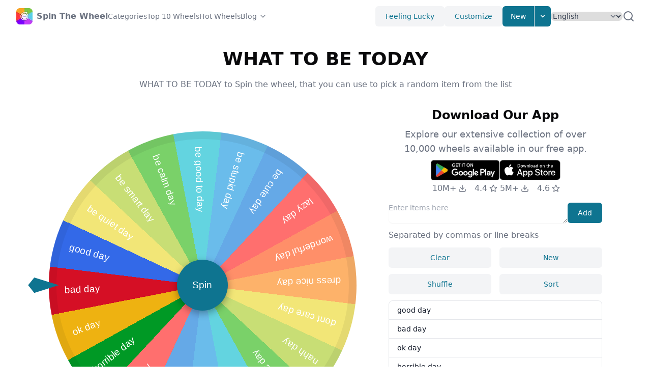

--- FILE ---
content_type: text/html; charset=utf-8
request_url: https://spinthewheel.cc/what-to-be-today
body_size: 98654
content:
<!DOCTYPE html><html lang="en" dir="ltr"><head><meta charSet="utf-8"/><meta name="viewport" content="width=device-width, initial-scale=1"/><link rel="stylesheet" href="/_next/static/css/06696018bd3e3bc4.css" data-precedence="next"/><link rel="stylesheet" href="/_next/static/css/48a1e47eba7836c3.css" data-precedence="next"/><link rel="preload" as="script" fetchPriority="low" href="/_next/static/chunks/webpack-7249c467249674d9.js"/><script src="/_next/static/chunks/e0313de5-cde3ca0c9d741582.js" async=""></script><script src="/_next/static/chunks/9657-5f3e4000cc723b30.js" async=""></script><script src="/_next/static/chunks/main-app-5b2fd96693e9a178.js" async=""></script><script src="/_next/static/chunks/7014-f3adc79b88161442.js" async=""></script><script src="/_next/static/chunks/1006-71cee3e9f076c308.js" async=""></script><script src="/_next/static/chunks/7151-8fee0a6faddff951.js" async=""></script><script src="/_next/static/chunks/7991-abc964a881e6f824.js" async=""></script><script src="/_next/static/chunks/5858-1fd7cc6ddaa65021.js" async=""></script><script src="/_next/static/chunks/app/%5Blocale%5D/layout-7bcead3e2f646620.js" async=""></script><script src="/_next/static/chunks/2146-fd7eb74f47c429d0.js" async=""></script><script src="/_next/static/chunks/5511-8881994a63d744dc.js" async=""></script><script src="/_next/static/chunks/app/%5Blocale%5D/%5BwheelName%5D/page-b0ff26da1c2c927c.js" async=""></script><script src="/_next/static/chunks/app/%5Blocale%5D/not-found-401072f0a34ec854.js" async=""></script><link rel="preload" href="https://www.googletagmanager.com/gtag/js?id=G-P01QE66JK7" as="script"/><link rel="preload" href="https://static.addtoany.com/menu/page.js" as="script"/><meta name="apple-itunes-app" content="app-id=1661411013, app-argument=https://spinthewheel.cc/welcome"/><link rel="alternate" hrefLang="en" href="https://spinthewheel.cc/what-to-be-today"/><link rel="alternate" hrefLang="id" href="https://spinthewheel.cc/id/what-to-be-today"/><link rel="alternate" hrefLang="de" href="https://spinthewheel.cc/de/what-to-be-today"/><link rel="alternate" hrefLang="es" href="https://spinthewheel.cc/es/what-to-be-today"/><link rel="alternate" hrefLang="fr" href="https://spinthewheel.cc/fr/what-to-be-today"/><link rel="alternate" hrefLang="it" href="https://spinthewheel.cc/it/what-to-be-today"/><link rel="alternate" hrefLang="my" href="https://spinthewheel.cc/my/what-to-be-today"/><link rel="alternate" hrefLang="nl" href="https://spinthewheel.cc/nl/what-to-be-today"/><link rel="alternate" hrefLang="tl" href="https://spinthewheel.cc/ph/what-to-be-today"/><link rel="alternate" hrefLang="pl" href="https://spinthewheel.cc/pl/what-to-be-today"/><link rel="alternate" hrefLang="pt" href="https://spinthewheel.cc/pt/what-to-be-today"/><link rel="alternate" hrefLang="ru" href="https://spinthewheel.cc/ru/what-to-be-today"/><link rel="alternate" hrefLang="vi" href="https://spinthewheel.cc/vn/what-to-be-today"/><link rel="alternate" hrefLang="tr" href="https://spinthewheel.cc/tr/what-to-be-today"/><link rel="alternate" hrefLang="uk" href="https://spinthewheel.cc/ua/what-to-be-today"/><link rel="alternate" hrefLang="hi" href="https://spinthewheel.cc/in/what-to-be-today"/><link rel="alternate" hrefLang="th" href="https://spinthewheel.cc/th/what-to-be-today"/><link rel="alternate" hrefLang="ko" href="https://spinthewheel.cc/kr/what-to-be-today"/><link rel="alternate" hrefLang="ja" href="https://spinthewheel.cc/jp/what-to-be-today"/><link rel="alternate" hrefLang="zh-tw" href="https://spinthewheel.cc/tw/what-to-be-today"/><link rel="alternate" hrefLang="x-default" href="https://spinthewheel.cc/what-to-be-today"/><title>WHAT TO BE TODAY - Random Spin Wheel App | Spin The Wheel - Wheel of Names</title><meta name="description" content="WHAT TO BE TODAY to Spin the wheel, that you can use to pick a random item from the list"/><meta name="keywords" content="WHAT TO BE TODAY to Spin the wheel"/><link rel="canonical" href="https://spinthewheel.cc/what-to-be-today"/><meta property="og:image" content="https://spinthewheel.cc/assets/og.jpg"/><meta property="og:image:width" content="800"/><meta property="og:image:height" content="600"/><meta property="og:image:alt" content="Spin The Wheel - Wheel of Names"/><meta name="twitter:card" content="summary_large_image"/><meta name="twitter:image" content="https://spinthewheel.cc/assets/og.jpg"/><meta name="twitter:image:width" content="800"/><meta name="twitter:image:height" content="600"/><meta name="twitter:image:alt" content="Spin The Wheel - Wheel of Names"/><link rel="icon" href="/favicon.ico" type="image/x-icon" sizes="128x128"/><base href="https://spinthewheel.cc"/><script type="application/ld+json">{"@context":"https://schema.org","@type":"WebSite","url":"https://spinthewheel.cc","headline":"Spin The Wheel","description":"Spin The Wheel is an ultimate decision making fortune wheel app. Free and easy to use. Make your entries, spin wheel to pick a random wheel of names. Customize look and feel, save and share wheels.","image":"https://spinthewheel.cc/assets/og.jpg","name":"Spin The Wheel","alternateName":["Spin The Wheel","Spin The Wheel - Wheel of Names","Spin The Wheel - Random Picker","STW"],"copyrightYear":"2025"}</script><script src="/_next/static/chunks/polyfills-c67a75d1b6f99dc8.js" noModule=""></script></head><body class=""><!--$--><style>
          #nprogress {
            pointer-events: none;
          }

          #nprogress .bar {
            background: #0e7490;

            position: fixed;
            z-index: 99999;
            top: 0;
            left: 0;

            width: 100%;
            height: 4px;
          }

          /* Fancy blur effect */
          #nprogress .peg {
            display: block;
            position: absolute;
            right: 0px;
            width: 100px;
            height: 100%;
            box-shadow: 0 0 10px #0e7490, 0 0 5px #0e7490;
            opacity: 1.0;

            -webkit-transform: rotate(3deg) translate(0px, -4px);
                -ms-transform: rotate(3deg) translate(0px, -4px);
                    transform: rotate(3deg) translate(0px, -4px);
          }

          /* Remove these to get rid of the spinner */
          #nprogress .spinner {
            display: block;
            position: fixed;
            z-index: 1031;
            top: 15px;
            right: 15px;
          }

          #nprogress .spinner-icon {
            width: 18px;
            height: 18px;
            box-sizing: border-box;

            border: solid 2px transparent;
            border-top-color: #0e7490;
            border-left-color: #0e7490;
            border-radius: 50%;

            -webkit-animation: nprogress-spinner 400ms linear infinite;
                    animation: nprogress-spinner 400ms linear infinite;
          }

          .nprogress-custom-parent {
            overflow: hidden;
            position: relative;
          }

          .nprogress-custom-parent #nprogress .spinner,
          .nprogress-custom-parent #nprogress .bar {
            position: absolute;
          }

          @-webkit-keyframes nprogress-spinner {
            0%   { -webkit-transform: rotate(0deg); }
            100% { -webkit-transform: rotate(360deg); }
          }
          @keyframes nprogress-spinner {
            0%   { transform: rotate(0deg); }
            100% { transform: rotate(360deg); }
          }
        </style><!--/$--><header class="layout-header bg-background/95 backdrop-blur supports-[backdrop-filter]:bg-background/60"><div class="relative mx-auto flex h-16 max-w-screen-xl items-center gap-8 px-4 sm:px-6 lg:px-8"><a class="flex items-center" href="/en"><span class="sr-only">Home</span><img alt="Spin The Wheel" loading="lazy" width="32" height="32" decoding="async" data-nimg="1" style="color:transparent" srcSet="/_next/image?url=%2Flogo.webp&amp;w=32&amp;q=75 1x, /_next/image?url=%2Flogo.webp&amp;w=64&amp;q=75 2x" src="/_next/image?url=%2Flogo.webp&amp;w=64&amp;q=75"/><span class="ml-2 font-semibold text-gray-500 hidden md:block">Spin The Wheel</span></a><div class="flex flex-1 items-center justify-end md:justify-between md:mr-6"><nav aria-label="Global" class="hidden lg:block"><ul class="flex items-center gap-4 text-sm"><li><a class="text-gray-500 transition hover:text-gray-500/75" href="/en/categories">Categories</a></li><li><a class="text-gray-500 transition hover:text-gray-500/75" href="/en/top10wheels">Top 10 Wheels</a></li><li><a class="text-gray-500 transition hover:text-gray-500/75" href="/en/hotwheels">Hot Wheels</a></li><li class="group"><a class="flex flex-row items-center text-gray-500 transition hover:text-gray-500/75" target="_blank" href="https://spinthewheel.cc/blog/">Blog<svg xmlns="http://www.w3.org/2000/svg" width="24" height="24" viewBox="0 0 24 24" fill="none" stroke="currentColor" stroke-width="2" stroke-linecap="round" stroke-linejoin="round" class="lucide lucide-chevron-down w-4 h-4 ml-1"><path d="m6 9 6 6 6-6"></path></svg></a><div class="hidden md:relative md:group-hover:block"><div class="absolute start-0 z-10 w-64 divide-y divide-gray-100 rounded-md border border-gray-100 bg-white shadow-lg" role="menu"><div class="p-1"><a href="https://spinthewheel.cc/blog/ecosystem-balance-wheel/" class="block line-clamp-1 rounded-lg px-4 py-2 text-sm text-gray-500 hover:bg-gray-50 hover:text-gray-700" role="menuitem" target="_blank">The Ecosystem Balance Wheel: Your Engagement Game-Changer​</a></div><div class="p-1"><a href="https://spinthewheel.cc/blog/server-side-rendering-spinner/" class="block line-clamp-1 rounded-lg px-4 py-2 text-sm text-gray-500 hover:bg-gray-50 hover:text-gray-700" role="menuitem" target="_blank">Server-Side Rendering Spinner: Your Silent Engagement Hero​</a></div><div class="p-1"><a href="https://spinthewheel.cc/blog/wheel-version-migration-scripts/" class="block line-clamp-1 rounded-lg px-4 py-2 text-sm text-gray-500 hover:bg-gray-50 hover:text-gray-700" role="menuitem" target="_blank">Wheel Version Migration Scripts: Your Upgrade Lifeline​</a></div><div class="p-1"><a href="https://spinthewheel.cc/blog/open-source-spinner-contributions/" class="block line-clamp-1 rounded-lg px-4 py-2 text-sm text-gray-500 hover:bg-gray-50 hover:text-gray-700" role="menuitem" target="_blank">Open Source Spinner Contributions: Power Up Your Wheel</a></div><div class="p-1"><a href="https://spinthewheel.cc/blog/asynchronous-decoding/" class="block line-clamp-1 rounded-lg px-4 py-2 text-sm text-gray-500 hover:bg-gray-50 hover:text-gray-700" role="menuitem" target="_blank">Asynchronous Decoding: Your Anti-Lag Secret​</a></div></div></div></li></ul></nav><div class="flex items-center gap-4"><div class="sm:flex sm:gap-4"><button class="hidden sm:block rounded-md bg-gray-100 px-5 py-2.5 text-center text-sm font-medium text-cyan-700 transition hover:text-cyan-700/75 sm:inline-block">Feeling Lucky</button><button class="hidden sm:block rounded-md bg-gray-100 px-5 py-2.5 text-center text-sm font-medium text-cyan-700 transition hover:text-cyan-700/75 sm:inline-block">Customize</button><div class="relative hidden sm:block"><span class="inline-flex overflow-hidden rounded-md bg-white shadow-sm"><button class="inline-block border-e px-4 py-2.5 text-sm font-medium text-white bg-cyan-700 transition hover:bg-cyan-800 focus:relative">New</button><button aria-label="Expand menu" class="inline-block px-2 py-2.5 text-white bg-cyan-700 transition hover:bg-cyan-800 focus:relative"><svg xmlns="http://www.w3.org/2000/svg" class="size-4" viewBox="0 0 20 20" fill="currentColor"><path fill-rule="evenodd" d="M5.293 7.293a1 1 0 011.414 0L10 10.586l3.293-3.293a1 1 0 111.414 1.414l-4 4a1 1 0 01-1.414 0l-4-4a1 1 0 010-1.414z" clip-rule="evenodd"></path></svg></button></span><div class="absolute end-0 z-10 mt-2 w-56 divide-y divide-gray-100 rounded-md border border-gray-100 bg-white shadow-lg hidden" role="menu"><div class="p-2"><strong class="block p-2 text-xs font-medium uppercase text-gray-500">My Wheels</strong><span class="px-4 p-2 text-sm text-gray-500">No Items</span></div></div></div></div><div class="hidden"><a href="/id">Bahasa</a><a href="/de">Deutsch</a><a href="/es">Español</a><a href="/fr">Français</a><a href="/it">Italiano</a><a href="/my">Malay</a><a href="/nl">Nederlands</a><a href="/ph">Pilipino</a><a href="/pl">Polski</a><a href="/pt">Português</a><a href="/ru">Pусский</a><a href="/vn">Tiếng Việt</a><a href="/tr">Türkçe</a><a href="/ua">Українська</a><a href="/in">हिंदी</a><a href="/th">ภาษาไทย</a><a href="/kr">한국어</a><a href="/jp">日本語</a><a href="/tw">繁體中文</a></div><select class="rounded-lg border-gray-300 text-gray-700 sm:text-sm rounded-lg border-gray-300 text-gray-700 max-w-full sm:text-sm" id="language-selector" aria-label="Select Language"><option value="en" selected="">English</option><option value="id">Bahasa</option><option value="de">Deutsch</option><option value="es">Español</option><option value="fr">Français</option><option value="it">Italiano</option><option value="my">Malay</option><option value="nl">Nederlands</option><option value="ph">Pilipino</option><option value="pl">Polski</option><option value="pt">Português</option><option value="ru">Pусский</option><option value="vn">Tiếng Việt</option><option value="tr">Türkçe</option><option value="ua">Українська</option><option value="in">हिंदी</option><option value="th">ภาษาไทย</option><option value="kr">한국어</option><option value="jp">日本語</option><option value="tw">繁體中文</option></select><div class="mobile-dropdown-menu-trigger"><button aria-label="Expand menu" class="block rounded bg-gray-100 p-2.5 text-gray-600 transition hover:text-gray-600/75 md:hidden"><span class="sr-only">Toggle Menu</span><svg xmlns="http://www.w3.org/2000/svg" class="h-5 w-5" fill="none" viewBox="0 0 24 24" stroke="currentColor" stroke-width="2"><path stroke-linecap="round" stroke-linejoin="round" d="M4 6h16M4 12h16M4 18h16"></path></svg></button></div></div></div><div class="layout-header-search hidden md:flex gap-2 "><input type="text" class="layout-header-search-input w-full rounded-md border-gray-200 shadow-sm max-w-full sm:text-sm" placeholder="Search Wheels"/><span class="flex items-center cursor-pointer text-gray-500"><svg xmlns="http://www.w3.org/2000/svg" width="24" height="24" viewBox="0 0 24 24" fill="none" stroke="currentColor" stroke-width="2" stroke-linecap="round" stroke-linejoin="round"><circle cx="11" cy="11" r="8"></circle><line x1="21" y1="21" x2="16.65" y2="16.65"></line></svg></span></div></div><nav class="mobile-dropdown-menu flow-root px-4 pb-4 md:hidden hidden"><ul class="-my-2 divide-y divide-gray-100"><li class="py-2"><ul class="space-y-1"><li><a class="block rounded-lg px-4 py-2 text-sm font-medium text-gray-500 hover:bg-gray-100 hover:text-gray-700" href="/en/categories">🔥 <!-- -->Categories</a></li><li><a class="block rounded-lg px-4 py-2 text-sm font-medium text-gray-500 hover:bg-gray-100 hover:text-gray-700" href="/en/top10wheels">Top 10 Wheels</a></li><li><a class="block rounded-lg px-4 py-2 text-sm font-medium text-gray-500 hover:bg-gray-100 hover:text-gray-700" href="/en/hotwheels">Hot Wheels</a></li><li><a class="block rounded-lg px-4 py-2 text-sm font-medium text-gray-500 hover:bg-gray-100 hover:text-gray-700" href="https://spinthewheel.cc/blog/">Blog</a></li></ul></li><li class="py-2"><ul class="space-y-1"><li><span class="cursor-pointer block rounded-lg px-4 py-2 text-sm font-medium text-gray-500 hover:bg-gray-100 hover:text-gray-700">Feeling Lucky</span></li><li><span class="cursor-pointer block rounded-lg px-4 py-2 text-sm font-medium text-gray-500 hover:bg-gray-100 hover:text-gray-700">Customize</span></li><li><a href="/en/new"><span class="cursor-pointer block rounded-lg px-4 py-2 text-sm font-medium text-gray-500 hover:bg-gray-100 hover:text-gray-700">New</span></a></li></ul></li><li class="py-2"><div class="px-1"><div class="relative"><input type="text" class=" w-full rounded-md border-gray-200 shadow-sm max-w-full sm:text-sm" placeholder="Search Wheels"/><span class="absolute inset-y-0 end-0 grid w-10 place-content-center"><button type="button" class="text-gray-600 hover:text-gray-700"><span class="sr-only">Search</span><svg xmlns="http://www.w3.org/2000/svg" fill="none" viewBox="0 0 24 24" stroke-width="1.5" stroke="currentColor" class="size-4"><path stroke-linecap="round" stroke-linejoin="round" d="M21 21l-5.197-5.197m0 0A7.5 7.5 0 105.196 5.196a7.5 7.5 0 0010.607 10.607z"></path></svg></button></span></div></div></li></ul></nav></header><main class="basic-layout"><div class="page page-wheel-detail"><script type="application/ld+json">{"@context":"https://schema.org","@type":"ItemList","url":"https://spinthewheel.cc/what-to-be-today","name":"WHAT TO BE TODAY - Random Spin Wheel App | Spin the Wheel - Wheel of Names","description":"WHAT TO BE TODAY to Spin the wheel, that you can use to pick a random item from the list","numberOfItems":20,"itemListElement":[[{"@type":"ListItem","position":0,"name":"good day"}],[{"@type":"ListItem","position":1,"name":"bad day"}],[{"@type":"ListItem","position":2,"name":"ok day"}],[{"@type":"ListItem","position":3,"name":"horrible day"}],[{"@type":"ListItem","position":4,"name":"funny day"}],[{"@type":"ListItem","position":5,"name":"great day"}],[{"@type":"ListItem","position":6,"name":"weird day"}],[{"@type":"ListItem","position":7,"name":"nice day"}],[{"@type":"ListItem","position":8,"name":"fantastic day"}],[{"@type":"ListItem","position":9,"name":"nahh day"}],[{"@type":"ListItem","position":10,"name":"dont care day"}],[{"@type":"ListItem","position":11,"name":"dress nice day"}],[{"@type":"ListItem","position":12,"name":"wonderful day"}],[{"@type":"ListItem","position":13,"name":"lazy day"}],[{"@type":"ListItem","position":14,"name":"be cute day"}],[{"@type":"ListItem","position":15,"name":"be stupid day"}],[{"@type":"ListItem","position":16,"name":"be good to day"}],[{"@type":"ListItem","position":17,"name":"be calm day"}],[{"@type":"ListItem","position":18,"name":"be smart day"}],[{"@type":"ListItem","position":19,"name":"be quiet day"}]]}</script><article class="article break-words text-body mb-6 md:mb-12"><span ><p>&nbsp;&nbsp;&nbsp;&nbsp;WHAT TO BE TODAY to Spin the wheel, that you can use to pick a random item from the list: good day, bad day, ok day, horrible day, funny day, great day, weird day, nice day, fantastic day, nahh day, dont care day, dress nice day, wonderful day, lazy day, be cute day, be stupid day, be good to day, be calm day, be smart day, be quiet day.</p></span></article><div class="spinning-wheel-wrapper mb-6 md:mb-12"><div class="download-app-block mb-6 md:hidden"><div class="flex flex-row justify-center gap-4"><div><a data-gtag-event-name="view_app_page" data-gtag-event-label="android" href="https://play.google.com/store/apps/details?id=com.randompicker.wheeldecides.randomnamepicker.spinthewheel" target="_blank"><img alt="Get it on Goolge Play" loading="lazy" width="135" height="40" decoding="async" data-nimg="1" style="color:transparent" srcSet="/_next/image?url=%2Fassets%2Fdownload-badges%2Fen%2Fget-it-on-google-play.png&amp;w=256&amp;q=75 1x, /_next/image?url=%2Fassets%2Fdownload-badges%2Fen%2Fget-it-on-google-play.png&amp;w=384&amp;q=75 2x" src="/_next/image?url=%2Fassets%2Fdownload-badges%2Fen%2Fget-it-on-google-play.png&amp;w=384&amp;q=75"/></a><div class="flex items-center justify-center text-gray-500 mt-1"><span class="flex items-center justify-center mr-4">10M+<svg xmlns="http://www.w3.org/2000/svg" width="24" height="24" viewBox="0 0 24 24" fill="none" stroke="currentColor" stroke-width="2" stroke-linecap="round" stroke-linejoin="round" class="lucide lucide-download h-4 w-4 ml-1"><path d="M21 15v4a2 2 0 0 1-2 2H5a2 2 0 0 1-2-2v-4"></path><polyline points="7 10 12 15 17 10"></polyline><line x1="12" x2="12" y1="15" y2="3"></line></svg></span><span class="flex items-center justify-center">4.4<svg xmlns="http://www.w3.org/2000/svg" width="24" height="24" viewBox="0 0 24 24" fill="none" stroke="currentColor" stroke-width="2" stroke-linecap="round" stroke-linejoin="round" class="lucide lucide-star h-4 w-4 ml-1"><polygon points="12 2 15.09 8.26 22 9.27 17 14.14 18.18 21.02 12 17.77 5.82 21.02 7 14.14 2 9.27 8.91 8.26 12 2"></polygon></svg></span></div></div><div><a data-gtag-event-name="view_app_page" data-gtag-event-label="ios" href="https://apps.apple.com/us/app/gb-spin-the-wheel-pick-me/id1661411013" target="_blank"><img alt="Download on the App Store" loading="lazy" width="120" height="40" decoding="async" data-nimg="1" style="color:transparent" src="/assets/download-badges/en/download-on-the-app-store.svg"/></a><div class="flex items-center justify-center text-gray-500 mt-1"><span class="flex items-center justify-center mr-4">5M+<svg xmlns="http://www.w3.org/2000/svg" width="24" height="24" viewBox="0 0 24 24" fill="none" stroke="currentColor" stroke-width="2" stroke-linecap="round" stroke-linejoin="round" class="lucide lucide-download h-4 w-4 ml-1"><path d="M21 15v4a2 2 0 0 1-2 2H5a2 2 0 0 1-2-2v-4"></path><polyline points="7 10 12 15 17 10"></polyline><line x1="12" x2="12" y1="15" y2="3"></line></svg></span><span class="flex items-center justify-center">4.6<svg xmlns="http://www.w3.org/2000/svg" width="24" height="24" viewBox="0 0 24 24" fill="none" stroke="currentColor" stroke-width="2" stroke-linecap="round" stroke-linejoin="round" class="lucide lucide-star h-4 w-4 ml-1"><polygon points="12 2 15.09 8.26 22 9.27 17 14.14 18.18 21.02 12 17.77 5.82 21.02 7 14.14 2 9.27 8.91 8.26 12 2"></polygon></svg></span></div></div></div></div><header class="spinning-wheel-header text-center mb-8"><div class="spinning-wheel-header-title text-3xl font-bold sm:text-4xl"><h1 class="inline-block"></h1><span class="spinning-wheel-header-edit text-gray-500 ml-2">Set Title</span></div></header><div class="spinning-wheel-container"><div class="spinning-wheel-main"><div class="spinning-wheel "><ul class="spinner"><li class="prize"><span class="text">good day</span></li><li class="prize"><span class="text">bad day</span></li><li class="prize"><span class="text">ok day</span></li><li class="prize"><span class="text">horrible day</span></li><li class="prize"><span class="text">funny day</span></li><li class="prize"><span class="text">great day</span></li><li class="prize"><span class="text">weird day</span></li><li class="prize"><span class="text">nice day</span></li><li class="prize"><span class="text">fantastic day</span></li><li class="prize"><span class="text">nahh day</span></li><li class="prize"><span class="text">dont care day</span></li><li class="prize"><span class="text">dress nice day</span></li><li class="prize"><span class="text">wonderful day</span></li><li class="prize"><span class="text">lazy day</span></li><li class="prize"><span class="text">be cute day</span></li><li class="prize"><span class="text">be stupid day</span></li><li class="prize"><span class="text">be good to day</span></li><li class="prize"><span class="text">be calm day</span></li><li class="prize"><span class="text">be smart day</span></li><li class="prize"><span class="text">be quiet day</span></li></ul><div class="ticker"></div><button class="btn-spin">Spin</button></div><div class="spinning-wheel-main-actions flex justify-center gap-4"><button class="max-md:hidden flex-1 md:max-w-[160px] rounded-md bg-gray-100 px-5 py-2.5 text-center text-sm font-medium text-cyan-700 transition hover:text-cyan-700/75 sm:inline-block">FullScreen</button><button class="flex-1 md:max-w-[160px] rounded-md bg-gray-100 px-5 py-2.5 text-center text-sm font-medium text-cyan-700 transition hover:text-cyan-700/75 sm:inline-block">Result</button></div></div><div class="spinning-wheel-aside"><div class="spinning-wheel-table"><div class="mt-1 mb-3"><div class="flex gap-4"><textarea class=" w-full rounded-lg border-gray-200 align-top shadow-sm max-w-full sm:text-sm" rows="1" placeholder="Enter items here"></textarea><button class="shrink-0 rounded-md bg-cyan-700 px-5 py-2.5 text-center text-sm font-medium text-white transition hover:bg-cyan-800 sm:inline-block">Add</button></div><p class="text-gray-500 mt-2 mb-2 md:mt-3 md:mb-3">Separated by commas or line breaks</p><div class="space-y-2 md:flex md:space-x-4 md:space-y-0 mb-2 md:mb-3"><button class="block w-full md:w-1/2 rounded-md bg-gray-100 px-5 py-2.5 text-center text-sm font-medium text-cyan-700 transition hover:text-cyan-700/75 sm:inline-block">Clear</button><button class="block w-full md:w-1/2 rounded-md bg-gray-100 px-5 py-2.5 text-center text-sm font-medium text-cyan-700 transition hover:text-cyan-700/75 sm:inline-block">New</button></div><div class="space-y-2 md:flex md:space-x-4 md:space-y-0"><button class="block w-full md:w-1/2 rounded-md bg-gray-100 px-5 py-2.5 text-center text-sm font-medium text-cyan-700 transition hover:text-cyan-700/75 sm:inline-block">Shuffle</button><button class="block w-full md:w-1/2 rounded-md bg-gray-100 px-5 py-2.5 text-center text-sm font-medium text-cyan-700 transition hover:text-cyan-700/75 sm:inline-block">Sort</button></div></div><ol class="spinning-wheel-table-items text-sm font-medium text-gray-900 bg-white border border-gray-200 rounded-lg"></ol><div class="text-gray-500 text-right mt-2 md:mt-3">0 items</div></div><div class="download-app-block hidden md:block md:mb-3"><header class="text-center mb-2"><h2 class="text-3xl font-bold mb-2 sm:text-2xl">Download Our App</h2><p class="text-lg text-gray-500">Explore our extensive collection of over 10,000 wheels available in our free app.</p></header><div class="flex flex-row justify-center gap-4"><div><a data-gtag-event-name="view_app_page" data-gtag-event-label="android" href="https://play.google.com/store/apps/details?id=com.randompicker.wheeldecides.randomnamepicker.spinthewheel" target="_blank"><img alt="Get it on Goolge Play" loading="lazy" width="135" height="40" decoding="async" data-nimg="1" style="color:transparent" srcSet="/_next/image?url=%2Fassets%2Fdownload-badges%2Fen%2Fget-it-on-google-play.png&amp;w=256&amp;q=75 1x, /_next/image?url=%2Fassets%2Fdownload-badges%2Fen%2Fget-it-on-google-play.png&amp;w=384&amp;q=75 2x" src="/_next/image?url=%2Fassets%2Fdownload-badges%2Fen%2Fget-it-on-google-play.png&amp;w=384&amp;q=75"/></a><div class="flex items-center justify-center text-gray-500 mt-1"><span class="flex items-center justify-center mr-4">10M+<svg xmlns="http://www.w3.org/2000/svg" width="24" height="24" viewBox="0 0 24 24" fill="none" stroke="currentColor" stroke-width="2" stroke-linecap="round" stroke-linejoin="round" class="lucide lucide-download h-4 w-4 ml-1"><path d="M21 15v4a2 2 0 0 1-2 2H5a2 2 0 0 1-2-2v-4"></path><polyline points="7 10 12 15 17 10"></polyline><line x1="12" x2="12" y1="15" y2="3"></line></svg></span><span class="flex items-center justify-center">4.4<svg xmlns="http://www.w3.org/2000/svg" width="24" height="24" viewBox="0 0 24 24" fill="none" stroke="currentColor" stroke-width="2" stroke-linecap="round" stroke-linejoin="round" class="lucide lucide-star h-4 w-4 ml-1"><polygon points="12 2 15.09 8.26 22 9.27 17 14.14 18.18 21.02 12 17.77 5.82 21.02 7 14.14 2 9.27 8.91 8.26 12 2"></polygon></svg></span></div></div><div><a data-gtag-event-name="view_app_page" data-gtag-event-label="ios" href="https://apps.apple.com/us/app/gb-spin-the-wheel-pick-me/id1661411013" target="_blank"><img alt="Download on the App Store" loading="lazy" width="120" height="40" decoding="async" data-nimg="1" style="color:transparent" src="/assets/download-badges/en/download-on-the-app-store.svg"/></a><div class="flex items-center justify-center text-gray-500 mt-1"><span class="flex items-center justify-center mr-4">5M+<svg xmlns="http://www.w3.org/2000/svg" width="24" height="24" viewBox="0 0 24 24" fill="none" stroke="currentColor" stroke-width="2" stroke-linecap="round" stroke-linejoin="round" class="lucide lucide-download h-4 w-4 ml-1"><path d="M21 15v4a2 2 0 0 1-2 2H5a2 2 0 0 1-2-2v-4"></path><polyline points="7 10 12 15 17 10"></polyline><line x1="12" x2="12" y1="15" y2="3"></line></svg></span><span class="flex items-center justify-center">4.6<svg xmlns="http://www.w3.org/2000/svg" width="24" height="24" viewBox="0 0 24 24" fill="none" stroke="currentColor" stroke-width="2" stroke-linecap="round" stroke-linejoin="round" class="lucide lucide-star h-4 w-4 ml-1"><polygon points="12 2 15.09 8.26 22 9.27 17 14.14 18.18 21.02 12 17.77 5.82 21.02 7 14.14 2 9.27 8.91 8.26 12 2"></polygon></svg></span></div></div></div></div><div class="spinning-wheel-aside-bottom mt-2"><div class="share-buttons "><div class="a2a_kit a2a_kit_size_32 a2a_flex_style"><a class="share-button a2a_dd" href="https://www.addtoany.com/share" aria-label="Click to Share"></a><a class="share-button a2a_button_email"></a><a class="share-button a2a_button_facebook"></a><a class="share-button a2a_button_vk"></a><a class="share-button a2a_button_whatsapp"></a><a class="share-button a2a_button_tumblr"></a><a class="share-button a2a_button_x"></a><a class="share-button a2a_button_reddit"></a><a class="share-button a2a_button_line"></a><a class="share-button a2a_button_telegram"></a></div></div></div></div><div class="spinning-wheel-result"><div class="spinning-wheel-result-mask"></div><div class="spinning-wheel-result-content"><header class="spinning-wheel-result-title">Congratulations!</header><div class="spinning-wheel-result-text"></div><footer class="spinning-wheel-result-actions"><button class="block w-1/2 md:w-40 rounded-md bg-gray-100 px-5 py-2.5 text-center text-sm font-medium text-cyan-700 transition hover:text-cyan-700/75 sm:inline-block">Close</button><button class="block ml-5 w-1/2 md:w-40 rounded-md bg-gray-100 px-5 py-2.5 text-center text-sm font-medium text-cyan-700 transition hover:text-cyan-700/75 sm:inline-block">Delete</button></footer></div></div></div></div><div class="max-w-screen-xl mx-auto"><section class="text-gray-700 mb-6 md:mb-12"><h2 class="text-3xl font-bold sm:text-4xl">Related Wheels</h2><div class="mt-4 md:mt-0 md:grid md:grid-cols-3 md:gap-12"><a href="/be-happy-and-kind"><div class="flex items-start mt-4"><div><h3 class="text-color text-lg font-bold">Be happy and kind</h3><p class="mt-1 text-sm text-gray-500">Be happy and kind to Spin the wheel, that you can use to pick a random item from the list</p></div></div></a><a href="/desember-2022"><div class="flex items-start mt-4"><div><h3 class="text-color text-lg font-bold">Desember 2022</h3><p class="mt-1 text-sm text-gray-500">Desember 2022 to Spin the wheel, that you can use to pick a random item from the list</p></div></div></a><a href="/hamper-december-2022"><div class="flex items-start mt-4"><div><h3 class="text-color text-lg font-bold">Hamper December 2022</h3><p class="mt-1 text-sm text-gray-500">Hamper December 2022 to Spin the wheel, that you can use to pick a random item from the list</p></div></div></a></div></section><div class="grid grid-cols-1 gap-8 md:grid-cols-3 md:gap-12"><section class="text-gray-700"><h2 class="text-3xl font-bold sm:text-4xl">New Wheels</h2><div class="mt-4"><a href="/familyfriends"><div class="flex items-start mt-4 gap-4"><div><h3 class="text-color text-lg font-bold">Family friends</h3><p class="mt-1 text-sm text-gray-500">Family friends to Spin the wheel, that you can use to pick a random item from the list</p></div></div></a><a href="/whos-sibling-from-mha"><div class="flex items-start mt-4 gap-4"><div><h3 class="text-color text-lg font-bold">Who&#x27;s sibling from mha</h3><p class="mt-1 text-sm text-gray-500">Who&#x27;s sibling from mha to Spin the wheel, that you can use to pick a random item from the list</p></div></div></a><a href="/destinies"><div class="flex items-start mt-4 gap-4"><div><h3 class="text-color text-lg font-bold">Destinies</h3><p class="mt-1 text-sm text-gray-500">Destinies to Spin the wheel, that you can use to pick a random item from the list</p></div></div></a></div></section><section class="text-gray-700"><h2 class="text-3xl font-bold sm:text-4xl">Popular Wheels</h2><div class="mt-4"><a href="/sandbox-world"><div class="flex items-start mt-4 gap-4"><div><h3 class="text-color text-lg font-bold">Sandbox world</h3><p class="mt-1 text-sm text-gray-500">Sandbox world to Spin the wheel, that you can use to pick a random item from the list</p></div></div></a><a href="/my-familys-warrior-names"><div class="flex items-start mt-4 gap-4"><div><h3 class="text-color text-lg font-bold">My family&#x27;s warrior names</h3><p class="mt-1 text-sm text-gray-500">My family&#x27;s warrior names to Spin the wheel, that you can use to pick a random item from the list</p></div></div></a><a href="/movies-and-things-to-watch"><div class="flex items-start mt-4 gap-4"><div><h3 class="text-color text-lg font-bold">Movies and things to watch</h3><p class="mt-1 text-sm text-gray-500">Movies and things to watch to Spin the wheel, that you can use to pick a random item from the list</p></div></div></a></div></section><section class="text-gray-700"><h2 class="text-3xl font-bold sm:text-4xl">Other Wheels</h2><div class="mt-4"><a href="/what-kind-412022"><div class="flex items-start mt-4 gap-4"><div><h3 class="text-color text-lg font-bold">What kind 4/1/2022</h3><p class="mt-1 text-sm text-gray-500">What kind 4/1/2022 to Spin the wheel, that you can use to pick a random item from the list</p></div></div></a><a href="/nfl-custom-team-draft"><div class="flex items-start mt-4 gap-4"><div><h3 class="text-color text-lg font-bold">NFL Custom Team Draft</h3><p class="mt-1 text-sm text-gray-500">NFL Custom Team Draft Spin the wheel, In the National Football League (NFL), a custom team draft is a type of league or fantasy football league where participants are able to select players from the NFL to create their own custom team. that you can use to pick a random item from the list.</p></div></div></a><a href="/mbm-320"><div class="flex items-start mt-4 gap-4"><div><h3 class="text-color text-lg font-bold">MBM 3/20</h3><p class="mt-1 text-sm text-gray-500">MBM 3/20 to Spin the wheel, that you can use to pick a random item from the list</p></div></div></a></div></section></div></div></div></main><footer class="layout-footer max-w-screen-xl mx-auto pb-12 px-4 sm:px-6 lg:px-8"><div class="flex flex-col items-center justify-between mb-4 mx-auto space-y-4 sm:space-y-0 sm:flex-row"><div class="mb-4 md:mb-0 md:flex"><div class="flex items-center gap-6 mb-6 md:mb-0"><a href="mailto:tikfollowers@gmail.com" class="text-gray-500 transition hover:text-gray-500/75">Contact Us</a><a class="text-gray-500 transition hover:text-gray-500/75" href="/privacy">Privacy Policy</a><a class="text-gray-500 transition hover:text-gray-500/75" href="/license-agreement">Terms</a></div><div class="flex items-center justify-center gap-12 md:ml-6 md:gap-6"><a href="https://x.com/spinthewheelcc" target="_blank" rel="nofollow" aria-label="X"><svg xmlns="http://www.w3.org/2000/svg" width="24" height="24" viewBox="0 0 24 24" fill="none" stroke="currentColor" stroke-width="2" stroke-linecap="round" stroke-linejoin="round" class="lucide lucide-twitter w-4 h-4 text-gray-500 transition hover:text-gray-500/75"><path d="M22 4s-.7 2.1-2 3.4c1.6 10-9.4 17.3-18 11.6 2.2.1 4.4-.6 6-2C3 15.5.5 9.6 3 5c2.2 2.6 5.6 4.1 9 4-.9-4.2 4-6.6 7-3.8 1.1 0 3-1.2 3-1.2z"></path></svg></a><a href="https://www.linkedin.com/in/spinthewheel" target="_blank" rel="nofollow" aria-label="LinkedIn"><svg xmlns="http://www.w3.org/2000/svg" width="24" height="24" viewBox="0 0 24 24" fill="none" stroke="currentColor" stroke-width="2" stroke-linecap="round" stroke-linejoin="round" class="lucide lucide-linkedin w-4 h-4 text-gray-500 transition hover:text-gray-500/75"><path d="M16 8a6 6 0 0 1 6 6v7h-4v-7a2 2 0 0 0-2-2 2 2 0 0 0-2 2v7h-4v-7a6 6 0 0 1 6-6z"></path><rect width="4" height="12" x="2" y="9"></rect><circle cx="4" cy="4" r="2"></circle></svg></a></div></div><p class="text-sm text-gray-600 dark:text-gray-300">© Copyright 2021 - 2026. All Rights Reserved.</p></div></footer><script src="/_next/static/chunks/webpack-7249c467249674d9.js" async=""></script><script>(self.__next_f=self.__next_f||[]).push([0]);self.__next_f.push([2,null])</script><script>self.__next_f.push([1,"0:\"$L1\"\n"])</script><script>self.__next_f.push([1,"2:HL[\"/_next/static/css/06696018bd3e3bc4.css\",\"style\"]\n3:HL[\"/_next/static/css/48a1e47eba7836c3.css\",\"style\"]\n"])</script><script>self.__next_f.push([1,"4:I[5858,[],\"\"]\n6:I[1395,[],\"\"]\n7:I[9480,[],\"\"]\n8:I[6034,[],\"\"]\n"])</script><script>self.__next_f.push([1,"1:[[],[\"$\",\"$L4\",null,{\"buildId\":\"MM_7aQHNnVgJ2DLENnhZ1\",\"assetPrefix\":\"\",\"initialCanonicalUrl\":\"/what-to-be-today\",\"initialTree\":[\"\",{\"children\":[[\"locale\",\"en\",\"d\"],{\"children\":[[\"wheelName\",\"what-to-be-today\",\"d\"],{\"children\":[\"__PAGE__\",{}]}]},\"$undefined\",\"$undefined\",true]}],\"initialHead\":[false,\"$L5\"],\"globalErrorComponent\":\"$6\",\"children\":[\"$\",\"$L7\",null,{\"parallelRouterKey\":\"children\",\"segmentPath\":[\"children\"],\"loading\":\"$undefined\",\"loadingStyles\":\"$undefined\",\"hasLoading\":false,\"error\":\"$undefined\",\"errorStyles\":\"$undefined\",\"template\":[\"$\",\"$L8\",null,{}],\"templateStyles\":\"$undefined\",\"notFound\":[[\"$\",\"title\",null,{\"children\":\"404: This page could not be found.\"}],[\"$\",\"div\",null,{\"style\":{\"fontFamily\":\"system-ui,\\\"Segoe UI\\\",Roboto,Helvetica,Arial,sans-serif,\\\"Apple Color Emoji\\\",\\\"Segoe UI Emoji\\\"\",\"height\":\"100vh\",\"textAlign\":\"center\",\"display\":\"flex\",\"flexDirection\":\"column\",\"alignItems\":\"center\",\"justifyContent\":\"center\"},\"children\":[\"$\",\"div\",null,{\"children\":[[\"$\",\"style\",null,{\"dangerouslySetInnerHTML\":{\"__html\":\"body{color:#000;background:#fff;margin:0}.next-error-h1{border-right:1px solid rgba(0,0,0,.3)}@media (prefers-color-scheme:dark){body{color:#fff;background:#000}.next-error-h1{border-right:1px solid rgba(255,255,255,.3)}}\"}}],[\"$\",\"h1\",null,{\"className\":\"next-error-h1\",\"style\":{\"display\":\"inline-block\",\"margin\":\"0 20px 0 0\",\"padding\":\"0 23px 0 0\",\"fontSize\":24,\"fontWeight\":500,\"verticalAlign\":\"top\",\"lineHeight\":\"49px\"},\"children\":\"404\"}],[\"$\",\"div\",null,{\"style\":{\"display\":\"inline-block\"},\"children\":[\"$\",\"h2\",null,{\"style\":{\"fontSize\":14,\"fontWeight\":400,\"lineHeight\":\"49px\",\"margin\":0},\"children\":\"This page could not be found.\"}]}]]}]}]],\"notFoundStyles\":[],\"childProp\":{\"current\":[null,\"$L9\",null],\"segment\":[\"locale\",\"en\",\"d\"]},\"styles\":[[\"$\",\"link\",\"0\",{\"rel\":\"stylesheet\",\"href\":\"/_next/static/css/06696018bd3e3bc4.css\",\"precedence\":\"next\",\"crossOrigin\":\"$undefined\"}]]}]}]]\n"])</script><script>self.__next_f.push([1,"a:I[3534,[\"7014\",\"static/chunks/7014-f3adc79b88161442.js\",\"1006\",\"static/chunks/1006-71cee3e9f076c308.js\",\"7151\",\"static/chunks/7151-8fee0a6faddff951.js\",\"7991\",\"static/chunks/7991-abc964a881e6f824.js\",\"5858\",\"static/chunks/5858-1fd7cc6ddaa65021.js\",\"1203\",\"static/chunks/app/%5Blocale%5D/layout-7bcead3e2f646620.js\"],\"GoogleAnalytics\"]\nb:I[7011,[\"7014\",\"static/chunks/7014-f3adc79b88161442.js\",\"1006\",\"static/chunks/1006-71cee3e9f076c308.js\",\"7151\",\"static/chunks/7151-8fee0a6faddff951.js\",\"7991\",\"static/chunks"])</script><script>self.__next_f.push([1,"/7991-abc964a881e6f824.js\",\"5858\",\"static/chunks/5858-1fd7cc6ddaa65021.js\",\"1203\",\"static/chunks/app/%5Blocale%5D/layout-7bcead3e2f646620.js\"],\"\"]\n"])</script><script>self.__next_f.push([1,"9:[\"$\",\"html\",null,{\"lang\":\"en\",\"dir\":\"ltr\",\"children\":[[\"$\",\"head\",null,{\"children\":[[\"$\",\"base\",null,{\"href\":\"https://spinthewheel.cc\"}],[\"$\",\"meta\",null,{\"name\":\"apple-itunes-app\",\"content\":\"app-id=1661411013, app-argument=https://spinthewheel.cc/welcome\"}],[\"$\",\"link\",null,{\"rel\":\"alternate\",\"hrefLang\":\"en\",\"href\":\"https://spinthewheel.cc/what-to-be-today\"}],[[\"$\",\"link\",\"id\",{\"rel\":\"alternate\",\"hrefLang\":\"id\",\"href\":\"https://spinthewheel.cc/id/what-to-be-today\"}],[\"$\",\"link\",\"de\",{\"rel\":\"alternate\",\"hrefLang\":\"de\",\"href\":\"https://spinthewheel.cc/de/what-to-be-today\"}],[\"$\",\"link\",\"es\",{\"rel\":\"alternate\",\"hrefLang\":\"es\",\"href\":\"https://spinthewheel.cc/es/what-to-be-today\"}],[\"$\",\"link\",\"fr\",{\"rel\":\"alternate\",\"hrefLang\":\"fr\",\"href\":\"https://spinthewheel.cc/fr/what-to-be-today\"}],[\"$\",\"link\",\"it\",{\"rel\":\"alternate\",\"hrefLang\":\"it\",\"href\":\"https://spinthewheel.cc/it/what-to-be-today\"}],[\"$\",\"link\",\"my\",{\"rel\":\"alternate\",\"hrefLang\":\"my\",\"href\":\"https://spinthewheel.cc/my/what-to-be-today\"}],[\"$\",\"link\",\"nl\",{\"rel\":\"alternate\",\"hrefLang\":\"nl\",\"href\":\"https://spinthewheel.cc/nl/what-to-be-today\"}],[\"$\",\"link\",\"ph\",{\"rel\":\"alternate\",\"hrefLang\":\"tl\",\"href\":\"https://spinthewheel.cc/ph/what-to-be-today\"}],[\"$\",\"link\",\"pl\",{\"rel\":\"alternate\",\"hrefLang\":\"pl\",\"href\":\"https://spinthewheel.cc/pl/what-to-be-today\"}],[\"$\",\"link\",\"pt\",{\"rel\":\"alternate\",\"hrefLang\":\"pt\",\"href\":\"https://spinthewheel.cc/pt/what-to-be-today\"}],[\"$\",\"link\",\"ru\",{\"rel\":\"alternate\",\"hrefLang\":\"ru\",\"href\":\"https://spinthewheel.cc/ru/what-to-be-today\"}],[\"$\",\"link\",\"vn\",{\"rel\":\"alternate\",\"hrefLang\":\"vi\",\"href\":\"https://spinthewheel.cc/vn/what-to-be-today\"}],[\"$\",\"link\",\"tr\",{\"rel\":\"alternate\",\"hrefLang\":\"tr\",\"href\":\"https://spinthewheel.cc/tr/what-to-be-today\"}],[\"$\",\"link\",\"ua\",{\"rel\":\"alternate\",\"hrefLang\":\"uk\",\"href\":\"https://spinthewheel.cc/ua/what-to-be-today\"}],[\"$\",\"link\",\"in\",{\"rel\":\"alternate\",\"hrefLang\":\"hi\",\"href\":\"https://spinthewheel.cc/in/what-to-be-today\"}],[\"$\",\"link\",\"th\",{\"rel\":\"alternate\",\"hrefLang\":\"th\",\"href\":\"https://spinthewheel.cc/th/what-to-be-today\"}],[\"$\",\"link\",\"kr\",{\"rel\":\"alternate\",\"hrefLang\":\"ko\",\"href\":\"https://spinthewheel.cc/kr/what-to-be-today\"}],[\"$\",\"link\",\"jp\",{\"rel\":\"alternate\",\"hrefLang\":\"ja\",\"href\":\"https://spinthewheel.cc/jp/what-to-be-today\"}],[\"$\",\"link\",\"tw\",{\"rel\":\"alternate\",\"hrefLang\":\"zh-tw\",\"href\":\"https://spinthewheel.cc/tw/what-to-be-today\"}]],[\"$\",\"link\",null,{\"rel\":\"alternate\",\"hrefLang\":\"x-default\",\"href\":\"https://spinthewheel.cc/what-to-be-today\"}],[\"$\",\"script\",null,{\"type\":\"application/ld+json\",\"dangerouslySetInnerHTML\":{\"__html\":\"{\\\"@context\\\":\\\"https://schema.org\\\",\\\"@type\\\":\\\"WebSite\\\",\\\"url\\\":\\\"https://spinthewheel.cc\\\",\\\"headline\\\":\\\"Spin The Wheel\\\",\\\"description\\\":\\\"Spin The Wheel is an ultimate decision making fortune wheel app. Free and easy to use. Make your entries, spin wheel to pick a random wheel of names. Customize look and feel, save and share wheels.\\\",\\\"image\\\":\\\"https://spinthewheel.cc/assets/og.jpg\\\",\\\"name\\\":\\\"Spin The Wheel\\\",\\\"alternateName\\\":[\\\"Spin The Wheel\\\",\\\"Spin The Wheel - Wheel of Names\\\",\\\"Spin The Wheel - Random Picker\\\",\\\"STW\\\"],\\\"copyrightYear\\\":\\\"2025\\\"}\"}}],[\"$\",\"$La\",null,{\"gaId\":\"G-P01QE66JK7\"}]]}],[\"$\",\"body\",null,{\"className\":\"\",\"children\":[\"$\",\"$Lb\",null,{\"locale\":\"en\",\"i18nNamespaces\":[\"default\"],\"i18nResources\":{\"en\":{\"default\":{\"%s | Spin The Wheel - Wheel of Names\":\"%s | Spin The Wheel - Wheel of Names\",\"Spin The Wheel - Wheel of Names\":\"Spin The Wheel - Wheel of Names\",\"Spin The Wheel is an ultimate decision making fortune wheel app. Free and easy to use. Make your entries, spin wheel to pick a random wheel of names. Customize look and feel, save and share wheels.\":\"Spin The Wheel is an ultimate decision making fortune wheel app. Free and easy to use. Make your entries, spin wheel to pick a random wheel of names. Customize look and feel, save and share wheels.\",\"spin_the_wheel\":\"Spin The Wheel\",\"home\":\"Home\",\"categories\":\"Categories\",\"blog\":\"Blog\",\"Wheel Category: {name}\":\"Wheel Category: {{- name}}\",\"Wheel Categories\":\"Wheel Categories\",\"get_it_on_goolge_play\":\"Get it on Goolge Play\",\"download_on_the_app_store\":\"Download on the App Store\",\"top_10_wheels\":\"Top 10 Wheels\",\"hot_wheels\":\"Hot Wheels\",\"customize\":\"Customize\",\"fullscreen\":\"FullScreen\",\"new\":\"New\",\"toggle_menu\":\"Toggle Menu\",\"top_wheels\":\"Top Wheels\",\"embed_wheel\":\"Embed Wheel\",\"copy\":\"Copy\",\"copied\":\"Copied\",\"Not Found\":\"Not Found\",\"Something's missing.\":\"Something's missing.\",\"Sorry, we can't find that page. You'll find lots to explore on the home page.\":\"Sorry, we can't find that page. You'll find lots to explore on the home page.\",\"Back to Homepage\":\"Back to Homepage\",\"Pick a football team from any league\":\"Pick a football team from any league\",\"Random Football Team Picker – All Global Leagues \u0026 Tournaments\":\"Random Football Team Picker – All Global Leagues \u0026 Tournaments\",\"collections\":\"Collections\",\"set_title\":\"Set Title\",\"title\":\"Title\",\"enter_title\":\"Enter title\",\"description\":\"Description\",\"enter_description\":\"Enter description\",\"close\":\"Close\",\"confirm\":\"Confirm\",\"submit\":\"Submit\",\"email\":\"Email\",\"during_spin\":\"During Spin\",\"after_spin\":\"After Spin\",\"no_sound\":\"No sound\",\"ticking_sound\":\"Ticking sound\",\"dramatic_music\":\"Dramatic music\",\"piano_music\":\"Piano music\",\"cheerful_music\":\"Cheerful music\",\"sound\":\"Sound\",\"allow_duplicates_on_wheel\":\"Allow duplicates on wheel\",\"spin_slowly\":\"Spin slowly\",\"loud_applause\":\"Loud applause\",\"fanfare\":\"Fanfare\",\"bell_ringing\":\"Bell ringing\",\"cymbals\":\"Cymbals\",\"read_out_the_winning_name\":\"Read out the winning name\",\"launch_confetti\":\"Launch confetti\",\"auto_remove_winner_after_5_seconds\":\"Auto remove winner after 5 seconds\",\"display_popup_with_message\":\"Display popup with message\",\"result\":\"Result\",\"empty\":\"Empty\",\"contact_us\":\"Contact Us\",\"privacy_policy\":\"Privacy Policy\",\"terms\":\"Terms\",\"links\":\"Links\",\"©_copyright_2021_-_{year}_all_rights_reserved\":\"© Copyright 2021 - {{year}}. All Rights Reserved.\",\"ignore\":\"Ignore\",\"accept\":\"Accept\",\"spin\":\"Spin\",\"enter_items_here\":\"Enter items here\",\"use_commas_when_adding_multiple\":\"Use commas when adding multiple.\",\"add\":\"Add\",\"clear\":\"Clear\",\"shuffle\":\"Shuffle\",\"sort\":\"Sort\",\"delete\":\"Delete\",\"{count}_items\":\"{{count}} items\",\"these_duplicate_entries_are_not_added: {prizeTexts}\":\"These duplicate entries are not added: {{prizeTexts}}\",\"new_wheels\":\"New Wheels\",\"popular_wheels\":\"Popular Wheels\",\"related_wheels\":\"Related Wheels\",\"other_wheels\":\"Other Wheels\",\"feeling_lucky\":\"Feeling Lucky\",\"separated_by_commas_or_line_breaks\":\"Separated by commas or line breaks\",\"Party ice-breaker game\":\"Party ice-breaker game\",\"Truth or Dare for Teens\":\"Truth or Dare for Teens\",\"Fantasy drafts\":\"Fantasy drafts\",\"NBA teams picker\":\"NBA teams picker\",\"Classroom teaching tool\":\"Classroom teaching tool\",\"For kids to learn the alphabet\":\"For kids to learn the alphabet\",\"Deciding what to eat\":\"Deciding what to eat\",\"Can't decide what to eat wheel\":\"Can't decide what to eat wheel\",\"Random Workout Chanllenge\":\"Random Workout Chanllenge\",\"Dare Dice for a random workout challenge\":\"Dare Dice for a random workout challenge\",\"Quick decision making\":\"Quick decision making\",\"Yes or No\":\"Yes or No\",\"Pick a movie for family movie night\":\"Pick a movie for family movie night\",\"Disney Movies Picker\":\"Disney Movies Picker\",\"Random number generator\":\"Random number generator\",\"Random Number Wheel 1-100\":\"Random Number Wheel 1-100\",\"cookie_consent\":\"We use cookies to improve your experience on our site, ensuring better functionality and personalized content. By clicking \\\"Accept\\\", you agree to our Privacy Policy.\",\"[base64]\":\"This website or its third-party tools use cookies, which are necessary for its functioning and required to achieve the purposes illustrated in the cookie policy.You accept the use of cookies by closing or dismissing this popup or by continuing to browse the website.\",\"spin_the_wheel_intro\":\"\u003cb\u003eSpin The Wheel\u003c/b\u003e is a common game or decision-making mechanism in which a wheel is rotated and a pointer, marker, or other indicator is used to randomly select a value or outcome from a set of possible options. The wheel may be physically spun by hand or mechanically powered, and the options may be displayed on the wheel itself or on a separate board or list. Spin the wheel can be used for entertainment, as a way to determine the outcome of a game or competition, or as a method of selecting a random element from a set of choices. It can also be used as a way to make a decision when multiple options are available and there is no clear preference.\",\"A \\\"Spin The Wheel\\\" game can be created by physically building a wheel with different sections, each section labeled with a different outcome or prize. The wheel can then be spun by a player, and wherever the wheel stops, that outcome or prize is awarded to the player.\":\"A \\\"Spin The Wheel\\\" game can be created by physically building a wheel with different sections, each section labeled with a different outcome or prize. The wheel can then be spun by a player, and wherever the wheel stops, that outcome or prize is awarded to the player.\",\"A \\\"Spin The Wheel\\\" is a type of random selection tool that is often used in games or contests. It typically consists of a wheel with different sections, each labeled with a different option or prize. The wheel is spun, and the section that lands on the pointer is the winning selection. There are many ways to create a virtual wheel of fortune using random number generator.\":\"A \\\"Spin The Wheel\\\" is a type of random selection tool that is often used in games or contests. It typically consists of a wheel with different sections, each labeled with a different option or prize. The wheel is spun, and the section that lands on the pointer is the winning selection. There are many ways to create a virtual wheel of fortune using random number generator.\",\"A \\\"Spin The Wheel\\\" is a type of random selection tool that is often used in games or contests. It typically consists of a wheel with different sections, each labeled with a different option or prize. The wheel is spun, and the section that lands on the pointer is the winning selection. There are many ways to create a virtual {wheel_of_fortune} using random number generator.\":\"A \\\"Spin The Wheel\\\" is a type of random selection tool that is often used in games or contests. It typically consists of a wheel with different sections, each labeled with a different option or prize. The wheel is spun, and the section that lands on the pointer is the winning selection. There are many ways to create a virtual {{wheel_of_fortune}} using random number generator.\",\"wheel_of_fortune\":\"wheel of fortune\",\"There are several ways to create a random name picker. One way is to create a list of names and use a random number generator to select a name from the list. There are a few different ways you can create a random name picker, depending on your specific needs. Here are a few examples:\":\"There are several ways to create a random name picker. One way is to create a list of names and use a random number generator to select a name from the list. There are a few different ways you can create a random name picker, depending on your specific needs. Here are a few examples:\",\"Using a list of names: you can create a list of names and use a random number generator to select a name from the list;\":\"Using a list of names: you can create a list of names and use a random number generator to select a name from the list;\",\"Using a random name generator: there are a number of online tools that can generate random names, such as the \\\"Fantasy Name Generator\\\" or \\\"Behind the Name.\\\".\":\"Using a random name generator: there are a number of online tools that can generate random names, such as the \\\"Fantasy Name Generator\\\" or \\\"Behind the Name.\\\".\",\"A wheel of names is a type of random selection tool that allows users to choose a name or a group of names from a list of options. This tool can be useful for various purposes, such as:\":\"A wheel of names is a type of random selection tool that allows users to choose a name or a group of names from a list of options. This tool can be useful for various purposes, such as:\",\"Randomly selecting names for contests or giveaways\":\"Randomly selecting names for contests or giveaways\",\"Choosing names for teams, assignments, or projects\":\"Choosing names for teams, assignments, or projects\",\"Generating random names for fictional characters or places\":\"Generating random names for fictional characters or places\",\"Selecting names for a group of individuals to participate in a game or activity\":\"Selecting names for a group of individuals to participate in a game or activity\",\"Wheel of names can be created and used in a variety of ways, including online tools, software, and physical spinning wheels. The process of using a wheel of names typically involves entering a list of names or options into the tool, and then spinning the wheel to randomly select a name or a set of names. The tool can be customized to suit different needs, such as the number of names displayed at one time, the style and appearance of the wheel, and the spinning mechanism.\":\"Wheel of names can be created and used in a variety of ways, including online tools, software, and physical spinning wheels. The process of using a wheel of names typically involves entering a list of names or options into the tool, and then spinning the wheel to randomly select a name or a set of names. The tool can be customized to suit different needs, such as the number of names displayed at one time, the style and appearance of the wheel, and the spinning mechanism.\",\"Wheel of names can be a fun and engaging way to add excitement and variety to various activities, and they can also be a useful tool for making unbiased and random selections.\":\"Wheel of names can be a fun and engaging way to add excitement and variety to various activities, and they can also be a useful tool for making unbiased and random selections.\",\"download_our_app\":\"Download Our App\",\"explore_our_extensive_collection_of_over_10,000_wheels_available_in_our_free_app\":\"Explore our extensive collection of over 10,000 wheels available in our free app.\",\"browse_the_wheel_library_in_the_free_app\":\"Browse the wheel library in the free App\",\"hot_wheel_topics\":\"Hot Wheel Topics\",\"frequently_asked_questions\":\"Frequently Asked Questions\",\"What is Spin The Wheel?\":\"What is Spin The Wheel?\",\"Spin The Wheel is a free, and easy-to-use, Spin The Wheel is a popular tool often used by teachers and event organizers for conducting random draws. Simply enter the names and spin the wheel to select a winner at random. Customize the look and feel of the wheel, save your creations, and share them with others.\":\"Spin The Wheel is a free, and easy-to-use, Spin The Wheel is a popular tool often used by teachers and event organizers for conducting random draws. Simply enter the names and spin the wheel to select a winner at random. Customize the look and feel of the wheel, save your creations, and share them with others.\",\"What can the wheel of fortune be used for?\":\"What can the wheel of fortune be used for?\",\"Is it difficult for you to decide what to have for lunch? Create a turntable and choose a restaurant at random.\":\"Is it difficult for you to decide what to have for lunch? Create a turntable and choose a restaurant at random.\",\"Do you need to choose a random name from a large list of names? Create a name turntable and let luck do its job.\":\"Do you need to choose a random name from a large list of names? Create a name turntable and let luck do its job.\",\"Are you a teacher who wants to choose his students as fairly as possible and make everyone interesting at the same time? Create a name turntable and let the students rotate themselves.\":\"Are you a teacher who wants to choose his students as fairly as possible and make everyone interesting at the same time? Create a name turntable and let the students rotate themselves.\",\"Just need a random number? Random colors? Roll the dice? There are turntables for these, and there are more.\":\"Just need a random number? Random colors? Roll the dice? There are turntables for these, and there are more.\",\"Can't decide what to watch on movie night? Create a lucky turntable with a movie list and pick a winner at random.\":\"Can't decide what to watch on movie night? Create a lucky turntable with a movie list and pick a winner at random.\",\"Use cases are unlimited, and if you can't find the runner you need in our runner library, you can always create your own runner.\":\"Use cases are unlimited, and if you can't find the runner you need in our runner library, you can always create your own runner.\",\"Is the wheel really random?\":\"Is the wheel really random?\",\"Yes! When you click the wheel, it accelerates for exactly one second, then it is set to a random rotation between 0 and 360 degrees, and finally it decelerates to a stop.\":\"Yes! When you click the wheel, it accelerates for exactly one second, then it is set to a random rotation between 0 and 360 degrees, and finally it decelerates to a stop.\",\"The setting of a random rotation is not visible to the naked eye as it happens when the wheel is spinning quite fast.\":\"The setting of a random rotation is not visible to the naked eye as it happens when the wheel is spinning quite fast.\",\"Is this service free?\":\"Is this service free?\",\"Yes! Spin the Wheel mobile apps and websites are completely free to use, and will always be so.\":\"Yes! Spin the Wheel mobile apps and websites are completely free to use, and will always be so.\",\"All features are accessed free of charge.\":\"All features are accessed free of charge.\",\"How to contact us?\":\"How to contact us?\",\"If you have any questions, please feel free to email us. We will give you feedback as soon as possible. Thank you!\":\"If you have any questions, please feel free to email us. We will give you feedback as soon as possible. Thank you!\",\"search\":\"Search\",\"search_results_for\":\"Search results for:\",\"search_wheels\":\"Search Wheels\",\"previous\":\"Previous\",\"next\":\"Next\",\"save\":\"Save\",\"items\":\"Items\",\"enter_items\":\"Enter items\",\"my_wheels\":\"My Wheels\",\"no_items\":\"No Items\",\"do_you_really_want_to_delete\":\"Do you really want to delete?\",\"enter_items_one_item_per_line\":\"Enter items, one item per line.\"}},\"id\":{\"default\":{\"%s | Spin The Wheel - Wheel of Names\":\"%s | Putar Roda - Pemilih Nama Acak\",\"Spin The Wheel - Wheel of Names\":\"Putar Roda - Pemilih Nama Acak\",\"Spin The Wheel is an ultimate decision making fortune wheel app. Free and easy to use. Make your entries, spin wheel to pick a random wheel of names. Customize look and feel, save and share wheels.\":\"Putar Roda adalah aplikasi roda keberuntungan pengambilan keputusan terbaik. Gratis dan mudah digunakan. Buat entri Anda, putar roda untuk memilih roda nama secara acak. Sesuaikan tampilan dan nuansa, simpan dan bagikan roda.\",\"spin_the_wheel\":\"Putar Roda\",\"home\":\"Beranda\",\"categories\":\"Kategori\",\"blog\":\"Blog\",\"Wheel Category: {name}\":\"Kategori Roda: {{- name}}\",\"Wheel Categories\":\"Kategori Roda\",\"get_it_on_goolge_play\":\"Dapatkan di Google Play\",\"download_on_the_app_store\":\"Unduh di App Store\",\"top_10_wheels\":\"Top 10 Roda\",\"hot_wheels\":\"Roda Populer\",\"customize\":\"Sesuaikan\",\"fullscreen\":\"Layar Penuh\",\"new\":\"Baru\",\"toggle_menu\":\"Tukar Menu\",\"top_wheels\":\"Roda Teratas\",\"embed_wheel\":\"Sematkan Roda\",\"copy\":\"Salin\",\"copied\":\"Disalin\",\"Not Found\":\"Tidak Ditemukan\",\"Something's missing.\":\"Ada sesuatu yang hilang.\",\"Sorry, we can't find that page. You'll find lots to explore on the home page.\":\"Maaf, kami tidak dapat menemukan halaman itu. Anda akan menemukan banyak hal untuk dijelajahi di beranda.\",\"Back to Homepage\":\"Kembali ke Beranda\",\"Pick a football team from any league\":\"Pilih tim sepak bola dari liga mana pun\",\"Random Football Team Picker – All Global Leagues \u0026 Tournaments\":\"Pemilih Tim Sepak Bola Acak – Semua Liga \u0026 Turnamen Global\",\"collections\":\"Koleksi\",\"set_title\":\"Atur Judul\",\"title\":\"Judul\",\"enter_title\":\"Masukkan Judul\",\"description\":\"Deskripsi\",\"enter_description\":\"Masukkan Deskripsi\",\"close\":\"Tutup\",\"confirm\":\"Konfirmasi\",\"submit\":\"Kirim\",\"email\":\"Email\",\"during_spin\":\"Selama Putaran\",\"after_spin\":\"Setelah Putaran\",\"no_sound\":\"Tanpa Suara\",\"ticking_sound\":\"Suara Detik\",\"dramatic_music\":\"Musik Dramatis\",\"piano_music\":\"Musik Piano\",\"cheerful_music\":\"Musik Ceria\",\"sound\":\"Suara\",\"allow_duplicates_on_wheel\":\"Izinkan Duplikasi pada Roda\",\"spin_slowly\":\"Putar Perlahan\",\"loud_applause\":\"Tepuk Tangan Meriah\",\"fanfare\":\"Fanfare\",\"bell_ringing\":\"Derai Lonceng\",\"cymbals\":\"Simbal\",\"read_out_the_winning_name\":\"Bacakan Nama Pemenang\",\"launch_confetti\":\"Luncurkan Konfeti\",\"auto_remove_winner_after_5_seconds\":\"Hapus Pemenang Otomatis setelah 5 Detik\",\"display_popup_with_message\":\"Tampilkan Pesan Pop-up\",\"result\":\"Hasil\",\"empty\":\"Kosong\",\"contact_us\":\"Hubungi Kami\",\"privacy_policy\":\"Kebijakan Privasi\",\"terms\":\"Ketentuan\",\"links\":\"Tautan\",\"©_copyright_2021_-_{year}_all_rights_reserved\":\"© Hak Cipta 2021 - {{year}}. Seluruh Hak Dilindungi.\",\"ignore\":\"Abaikan\",\"accept\":\"Terima\",\"spin\":\"Putar\",\"enter_items_here\":\"Masukkan Item di Sini\",\"use_commas_when_adding_multiple\":\"Gunakan koma saat menambahkan beberapa.\",\"add\":\"Tambahkan\",\"clear\":\"Bersihkan\",\"shuffle\":\"Acak\",\"sort\":\"Urutkan\",\"delete\":\"Hapus\",\"{count}_items\":\"{{count}} item\",\"these_duplicate_entries_are_not_added: {prizeTexts}\":\"Entri duplikat ini tidak ditambahkan: {{prizeTexts}}\",\"new_wheels\":\"Roda Baru\",\"popular_wheels\":\"Roda Populer\",\"related_wheels\":\"Roda Terkait\",\"other_wheels\":\"Roda Lainnya\",\"feeling_lucky\":\"Merasa Beruntung\",\"separated_by_commas_or_line_breaks\":\"Dipisahkan oleh koma atau baris baru\",\"Party ice-breaker game\":\"Permainan pemecah kebekuan pesta\",\"Truth or Dare for Teens\":\"Kebenaran atau Tantangan untuk Remaja\",\"Fantasy drafts\":\"Draft fantasi\",\"NBA teams picker\":\"Pemilih tim NBA\",\"Classroom teaching tool\":\"Alat bantu mengajar di kelas\",\"For kids to learn the alphabet\":\"Untuk anak-anak belajar alfabet\",\"Deciding what to eat\":\"Memutuskan apa yang dimakan\",\"Can't decide what to eat wheel\":\"Roda tidak bisa memutuskan mau makan apa\",\"Random Workout Chanllenge\":\"Tantangan Latihan Acak\",\"Dare Dice for a random workout challenge\":\"Dadu Tantangan untuk tantangan olahraga acak\",\"Quick decision making\":\"Pengambilan keputusan cepat\",\"Yes or No\":\"Ya atau Tidak\",\"Pick a movie for family movie night\":\"Pilih film untuk malam film keluarga\",\"Disney Movies Picker\":\"Pemilih Film Disney\",\"Random number generator\":\"Pembangkit angka acak\",\"Random Number Wheel 1-100\":\"Roda Angka Acak 1-100\",\"cookie_consent\":\"Kami menggunakan cookie untuk meningkatkan pengalaman Anda di situs kami, memastikan fungsionalitas yang lebih baik dan konten yang dipersonalisasi. Dengan mengklik \\\"Terima\\\", Anda menyetujui Kebijakan Privasi kami.\",\"[base64]\":\"Situs ini atau alat pihak ketiga menggunakan cookies yang diperlukan untuk fungsinya dan untuk mencapai tujuan yang digambarkan dalam kebijakan cookie. Anda menerima penggunaan cookies dengan menutup atau mengabaikan pop-up ini atau dengan terus menjelajah situs.\",\"spin_the_wheel_intro\":\"\u003cb\u003ePutar Roda\u003c/b\u003e adalah mekanisme permainan atau pengambilan keputusan umum di mana sebuah roda diputar dan sebuah penunjuk atau indikator digunakan untuk secara acak memilih nilai atau hasil dari sekumpulan opsi yang mungkin. Roda ini bisa diputar secara manual atau menggunakan mesin, dan opsi dapat ditampilkan pada roda itu sendiri atau pada papan atau daftar terpisah. Putar roda dapat digunakan untuk hiburan, sebagai cara untuk menentukan hasil dari permainan atau kompetisi, atau sebagai metode untuk memilih elemen acak dari sekumpulan pilihan. Ini juga dapat digunakan sebagai cara untuk membuat keputusan saat ada beberapa pilihan dan tidak ada preferensi yang jelas.\",\"A \\\"Spin The Wheel\\\" game can be created by physically building a wheel with different sections, each section labeled with a different outcome or prize. The wheel can then be spun by a player, and wherever the wheel stops, that outcome or prize is awarded to the player.\":\"Permainan \\\"Spin The Wheel\\\" dapat dibuat dengan membangun sebuah roda secara fisik dengan beberapa bagian, setiap bagian diberi label dengan hasil atau hadiah yang berbeda. Roda kemudian dapat diputar oleh seorang pemain, dan di mana pun roda berhenti, hasil atau hadiah itu diberikan kepada pemain.\",\"A \\\"Spin The Wheel\\\" is a type of random selection tool that is often used in games or contests. It typically consists of a wheel with different sections, each labeled with a different option or prize. The wheel is spun, and the section that lands on the pointer is the winning selection. There are many ways to create a virtual wheel of fortune using random number generator.\":\"\\\"Spin The Wheel\\\" adalah alat pemilihan acak yang sering digunakan dalam permainan atau kontes. Biasanya terdiri dari sebuah roda dengan beberapa bagian, setiap bagian diberi label dengan opsi atau hadiah yang berbeda. Roda diputar, dan bagian yang berhenti pada penunjuk adalah pilihan pemenang. Ada banyak cara untuk membuat roda keberuntungan virtual menggunakan generator angka acak.\",\"There are several ways to create a random name picker. One way is to create a list of names and use a random number generator to select a name from the list. There are a few different ways you can create a random name picker, depending on your specific needs. Here are a few examples:\":\"Ada beberapa cara untuk membuat pemilih nama acak. Salah satunya adalah membuat daftar nama dan menggunakan generator angka acak untuk memilih nama dari daftar tersebut. Ada beberapa cara berbeda untuk membuat pemilih nama acak, tergantung pada kebutuhan Anda. Berikut beberapa contohnya:\",\"Using a list of names: you can create a list of names and use a random number generator to select a name from the list;\":\"Menggunakan daftar nama: Anda dapat membuat daftar nama dan menggunakan generator angka acak untuk memilih nama dari daftar tersebut;\",\"Using a random name generator: there are a number of online tools that can generate random names, such as the \\\"Fantasy Name Generator\\\" or \\\"Behind the Name.\\\".\":\"Menggunakan generator nama acak: Ada beberapa alat online yang dapat menghasilkan nama acak, seperti \\\"Fantasy Name Generator\\\" atau \\\"Behind the Name\\\".\",\"A wheel of names is a type of random selection tool that allows users to choose a name or a group of names from a list of options. This tool can be useful for various purposes, such as:\":\"Roda nama adalah jenis alat pemilihan acak yang memungkinkan pengguna memilih satu nama atau sekelompok nama dari daftar opsi. Alat ini berguna untuk berbagai tujuan, seperti:\",\"Randomly selecting names for contests or giveaways\":\"Memilih nama secara acak untuk kontes atau hadiah;\",\"Choosing names for teams, assignments, or projects\":\"Memilih nama untuk tim, tugas, atau proyek;\",\"Generating random names for fictional characters or places\":\"Menghasilkan nama acak untuk karakter atau tempat fiksi.\",\"Selecting names for a group of individuals to participate in a game or activity\":\"Memilih nama untuk sekelompok individu yang akan berpartisipasi dalam permainan atau aktivitas.\",\"Wheel of names can be created and used in a variety of ways, including online tools, software, and physical spinning wheels. The process of using a wheel of names typically involves entering a list of names or options into the tool, and then spinning the wheel to randomly select a name or a set of names. The tool can be customized to suit different needs, such as the number of names displayed at one time, the style and appearance of the wheel, and the spinning mechanism.\":\"Roda nama dapat dibuat dan digunakan dengan berbagai cara, termasuk alat online, perangkat lunak, dan roda fisik yang diputar. Proses penggunaan roda nama biasanya melibatkan memasukkan daftar nama atau opsi ke dalam alat, lalu memutar roda untuk memilih nama atau satu set nama secara acak. Alat ini dapat disesuaikan untuk memenuhi kebutuhan yang berbeda, seperti jumlah nama yang ditampilkan sekaligus, gaya dan tampilan roda, serta mekanisme pemutarannya.\",\"Wheel of names can be a fun and engaging way to add excitement and variety to various activities, and they can also be a useful tool for making unbiased and random selections.\":\"Roda nama bisa menjadi cara yang menyenangkan dan menarik untuk menambah keseruan dan variasi dalam berbagai aktivitas, dan juga bisa menjadi alat yang berguna untuk membuat pilihan yang adil dan acak.\",\"download_our_app\":\"Unduh Aplikasi Kami\",\"explore_our_extensive_collection_of_over_10,000_wheels_available_in_our_free_app\":\"Jelajahi koleksi roda kami yang luas lebih dari 10.000 tersedia di aplikasi gratis kami.\",\"browse_the_wheel_library_in_the_free_app\":\"Jelajahi perpustakaan roda di Aplikasi gratis\",\"frequently_asked_questions\":\"Pertanyaan yang Sering Diajukan\",\"hot_wheel_topics\":\"Topik Roda Terkini\",\"What is Spin The Wheel?\":\"Apa itu Putar Roda?\",\"Spin The Wheel is a free, and easy-to-use, Spin The Wheel is a popular tool often used by teachers and event organizers for conducting random draws. Simply enter the names and spin the wheel to select a winner at random. Customize the look and feel of the wheel, save your creations, and share them with others.\":\"Putar Roda adalah alat gratis dan mudah digunakan yang sering digunakan oleh guru dan penyelenggara acara untuk mengadakan undian acak. Cukup masukkan nama dan putar roda untuk memilih pemenang secara acak. Sesuaikan tampilan roda, simpan kreasi Anda, dan bagikan dengan orang lain.\",\"What can the wheel of fortune be used for?\":\"Untuk apa roda keberuntungan dapat digunakan?\",\"Is it difficult for you to decide what to have for lunch? Create a turntable and choose a restaurant at random.\":\"Sulit memutuskan makan siang apa? Buatlah roda keberuntungan dan pilih restoran secara acak.\",\"Do you need to choose a random name from a large list of names? Create a name turntable and let luck do its job.\":\"Perlu memilih nama acak dari daftar besar nama? Buatlah roda nama dan biarkan keberuntungan yang menentukan.\",\"Are you a teacher who wants to choose his students as fairly as possible and make everyone interesting at the same time? Create a name turntable and let the students rotate themselves.\":\"Apakah Anda seorang guru yang ingin memilih siswa seadil mungkin dan membuat semua orang terlibat? Buatlah roda nama dan biarkan siswa memilih sendiri.\",\"Just need a random number? Random colors? Roll the dice? There are turntables for these, and there are more.\":\"Hanya perlu angka acak? Warna acak? Lempar dadu? Ada roda untuk itu, dan banyak lagi.\",\"Can't decide what to watch on movie night? Create a lucky turntable with a movie list and pick a winner at random.\":\"Tidak bisa memutuskan film apa yang akan ditonton? Buatlah roda keberuntungan dengan daftar film dan pilih secara acak.\",\"Use cases are unlimited, and if you can't find the runner you need in our runner library, you can always create your own runner.\":\"Penggunaannya tidak terbatas, dan jika Anda tidak menemukan roda yang Anda butuhkan di perpustakaan kami, Anda selalu dapat membuat roda sendiri.\",\"Is the wheel really random?\":\"Apakah roda benar-benar acak?\",\"Yes! When you click the wheel, it accelerates for exactly one second, then it is set to a random rotation between 0 and 360 degrees, and finally it decelerates to a stop.\":\"Ya! Saat Anda mengklik roda, roda berakselerasi selama satu detik, kemudian diputar secara acak antara 0 hingga 360 derajat, dan akhirnya melambat hingga berhenti.\",\"The setting of a random rotation is not visible to the naked eye as it happens when the wheel is spinning quite fast.\":\"Pengaturan rotasi acak tidak terlihat oleh mata telanjang karena terjadi saat roda berputar cukup cepat.\",\"Is this service free?\":\"Apakah layanan ini gratis?\",\"Yes! Spin the Wheel mobile apps and websites are completely free to use, and will always be so.\":\"Ya! Aplikasi dan situs web Spin the Wheel sepenuhnya gratis untuk digunakan, dan akan selalu begitu.\",\"All features are accessed free of charge.\":\"Semua fitur dapat diakses secara gratis.\",\"How to contact us?\":\"Bagaimana cara menghubungi kami?\",\"If you have any questions, please feel free to email us. We will give you feedback as soon as possible. Thank you!\":\"Jika Anda memiliki pertanyaan, silakan kirim email kepada kami. Kami akan memberikan umpan balik secepat mungkin. Terima kasih!\",\"search\":\"Cari\",\"search_results_for\":\"Hasil pencarian untuk:\",\"search_wheels\":\"Cari Roda\",\"previous\":\"Sebelumnya\",\"next\":\"Selanjutnya\",\"save\":\"Simpan\",\"items\":\"Item\",\"enter_items\":\"Masukkan Item\",\"my_wheels\":\"Roda Saya\",\"no_items\":\"Tidak Ada Item\",\"do_you_really_want_to_delete\":\"Apakah Anda benar-benar ingin menghapus?\",\"enter_items_one_item_per_line\":\"Masukkan item, satu item per baris.\"}},\"de\":{\"default\":{\"%s | Spin The Wheel - Wheel of Names\":\"%s | Glücksrad - Zufallsrad\",\"Spin The Wheel - Wheel of Names\":\"Glücksrad - Zufallsrad\",\"Spin The Wheel is an ultimate decision making fortune wheel app. Free and easy to use. Make your entries, spin wheel to pick a random wheel of names. Customize look and feel, save and share wheels.\":\"Glücksrad ist eine ultimative Entscheidungsfindungs-Glücksrad-App. Kostenlos und einfach zu bedienen. Erstelle deine Einträge, drehe am Rad, um ein zufälliges Namensrad auszuwählen. Passe das Aussehen an, speichere und teile Räder.\",\"spin_the_wheel\":\"Glücksrad\",\"home\":\"Startseite\",\"categories\":\"Kategorien\",\"blog\":\"Blog\",\"Wheel Category: {name}\":\"Radkategorie: {{- name}}\",\"Wheel Categories\":\"Radkategorien\",\"get_it_on_goolge_play\":\"Jetzt bei Google Play\",\"download_on_the_app_store\":\"Laden im App Store\",\"top_10_wheels\":\"Top 10 Räder\",\"hot_wheels\":\"Beliebte Räder\",\"customize\":\"Anpassen\",\"fullscreen\":\"Vollbild\",\"new\":\"Neu\",\"toggle_menu\":\"Menü umschalten\",\"top_wheels\":\"Top-Räder\",\"embed_wheel\":\"Rad einbetten\",\"copy\":\"Kopieren\",\"copied\":\"Kopiert\",\"Not Found\":\"Nicht gefunden\",\"Something's missing.\":\"Etwas fehlt.\",\"Sorry, we can't find that page. You'll find lots to explore on the home page.\":\"Entschuldigung, wir können diese Seite nicht finden. Auf der Startseite gibt es viel zu entdecken.\",\"Back to Homepage\":\"Zurück zur Startseite\",\"Pick a football team from any league\":\"Wähle ein Fußballteam aus einer beliebigen Liga\",\"Random Football Team Picker – All Global Leagues \u0026 Tournaments\":\"Zufälliger Fußballteam-Auswähler – Alle globalen Ligen und Turniere\",\"collections\":\"Sammlungen\",\"set_title\":\"Titel festlegen\",\"title\":\"Titel\",\"enter_title\":\"Titel eingeben\",\"description\":\"Beschreibung\",\"enter_description\":\"Beschreibung eingeben\",\"close\":\"Schließen\",\"confirm\":\"Bestätigen\",\"submit\":\"Absenden\",\"email\":\"E-Mail\",\"during_spin\":\"Während des Drehens\",\"after_spin\":\"Nach dem Drehen\",\"no_sound\":\"Kein Ton\",\"ticking_sound\":\"Tickgeräusch\",\"dramatic_music\":\"Dramatische Musik\",\"piano_music\":\"Klaviermusik\",\"cheerful_music\":\"Fröhliche Musik\",\"sound\":\"Ton\",\"allow_duplicates_on_wheel\":\"Duplikate auf dem Rad zulassen\",\"spin_slowly\":\"Langsam drehen\",\"loud_applause\":\"Lauter Applaus\",\"fanfare\":\"Fanfare\",\"bell_ringing\":\"Glockenläuten\",\"cymbals\":\"Becken\",\"read_out_the_winning_name\":\"Den Gewinnernamen vorlesen\",\"launch_confetti\":\"Konfetti abfeuern\",\"auto_remove_winner_after_5_seconds\":\"Gewinner nach 5 Sekunden automatisch entfernen\",\"display_popup_with_message\":\"Popup mit Nachricht anzeigen\",\"result\":\"Ergebnis\",\"empty\":\"Leer\",\"contact_us\":\"Kontaktiere uns\",\"privacy_policy\":\"Datenschutzrichtlinie\",\"terms\":\"Bedingungen\",\"links\":\"Links\",\"©_copyright_2021_-_{year}_all_rights_reserved\":\"© Copyright 2021 - {{year}}. Alle Rechte vorbehalten.\",\"ignore\":\"Ignorieren\",\"accept\":\"Akzeptieren\",\"spin\":\"Drehen\",\"enter_items_here\":\"Elemente hier eingeben\",\"use_commas_when_adding_multiple\":\"Verwenden Sie Kommas beim Hinzufügen mehrerer Elemente.\",\"add\":\"Hinzufügen\",\"clear\":\"Löschen\",\"shuffle\":\"Mischen\",\"sort\":\"Sortieren\",\"delete\":\"Löschen\",\"{count}_items\":\"{{count}} Elemente\",\"these_duplicate_entries_are_not_added: {prizeTexts}\":\"Diese doppelten Einträge werden nicht hinzugefügt: {{prizeTexts}}\",\"new_wheels\":\"Neue Räder\",\"popular_wheels\":\"Beliebte Räder\",\"related_wheels\":\"Verwandte Räder\",\"other_wheels\":\"Andere Räder\",\"feeling_lucky\":\"Glück haben\",\"separated_by_commas_or_line_breaks\":\"Getrennt durch Kommas oder Zeilenumbrüche\",\"Party ice-breaker game\":\"Eisbrecher-Spiel für Partys\",\"Truth or Dare for Teens\":\"Wahrheit oder Pflicht für Teenager\",\"Fantasy drafts\":\"Fantasy Drafts\",\"NBA teams picker\":\"NBA-Team-Auswahl\",\"Classroom teaching tool\":\"Klassenraum-Lehrmittel\",\"For kids to learn the alphabet\":\"Für Kinder zum Erlernen des Alphabets\",\"Deciding what to eat\":\"Entscheiden, was man essen soll\",\"Can't decide what to eat wheel\":\"Rad, um zu entscheiden, was man essen soll\",\"Random Workout Chanllenge\":\"Zufällige Trainings-Challenge\",\"Dare Dice for a random workout challenge\":\"Mutwürfel für eine zufällige Trainings-Challenge\",\"Quick decision making\":\"Schnelle Entscheidungsfindung\",\"Yes or No\":\"Ja oder Nein\",\"Pick a movie for family movie night\":\"Wähle einen Film für den Familienfilmabend\",\"Disney Movies Picker\":\"Disney-Filmauswahl\",\"Random number generator\":\"Zufallszahlengenerator\",\"Random Number Wheel 1-100\":\"Zufallszahlenrad 1-100\",\"cookie_consent\":\"Wir verwenden Cookies, um Ihr Erlebnis auf unserer Website zu verbessern, eine bessere Funktionalität und personalisierte Inhalte zu gewährleisten. Durch Klicken auf „Akzeptieren“ stimmen Sie unserer Datenschutzerklärung zu.\",\"[base64]\":\"Diese Website oder ihre Drittanbieter-Tools verwenden Cookies, die für ihre Funktion notwendig sind und erforderlich sind, um die in der Cookie-Richtlinie dargestellten Zwecke zu erreichen. Sie akzeptieren die Verwendung von Cookies, indem Sie dieses Popup schließen oder ausblenden oder indem Sie weiterhin auf der Website surfen.\",\"spin_the_wheel_intro\":\"\u003cb\u003eGlücksrad\u003c/b\u003e ist ein gängiges Spiel oder ein Entscheidungsmechanismus, bei dem ein Rad gedreht wird und ein Zeiger, eine Markierung oder ein anderer Indikator verwendet wird, um zufällig einen Wert oder ein Ergebnis aus einer Reihe möglicher Optionen auszuwählen. Das Rad kann von Hand oder mechanisch gedreht werden, und die Optionen können auf dem Rad selbst oder auf einer separaten Tafel oder Liste angezeigt werden. Glücksrad kann zur Unterhaltung, zur Bestimmung des Ausgangs eines Spiels oder Wettbewerbs oder als Methode zur Auswahl eines zufälligen Elements aus einer Reihe von Möglichkeiten verwendet werden. Es kann auch als Möglichkeit verwendet werden, eine Entscheidung zu treffen, wenn mehrere Optionen verfügbar sind und keine klare Präferenz besteht.\",\"A \\\"Spin The Wheel\\\" game can be created by physically building a wheel with different sections, each section labeled with a different outcome or prize. The wheel can then be spun by a player, and wherever the wheel stops, that outcome or prize is awarded to the player.\":\"Ein \\\"Glücksrad\\\"-Spiel kann erstellt werden, indem man physisch ein Rad mit verschiedenen Abschnitten baut, wobei jeder Abschnitt mit einem anderen Ergebnis oder Preis beschriftet ist. Das Rad kann dann von einem Spieler gedreht werden, und wo auch immer das Rad anhält, wird dieses Ergebnis oder dieser Preis dem Spieler zuerkannt.\",\"A \\\"Spin The Wheel\\\" is a type of random selection tool that is often used in games or contests. It typically consists of a wheel with different sections, each labeled with a different option or prize. The wheel is spun, and the section that lands on the pointer is the winning selection. There are many ways to create a virtual wheel of fortune using random number generator.\":\"Ein \\\"Glücksrad\\\" ist eine Art Zufallsauswahltool, das oft in Spielen oder Wettbewerben verwendet wird. Es besteht typischerweise aus einem Rad mit verschiedenen Abschnitten, wobei jeder Abschnitt mit einer anderen Option oder einem Preis beschriftet ist. Das Rad wird gedreht, und der Abschnitt, der auf dem Zeiger landet, ist die Gewinnerauswahl. Es gibt viele Möglichkeiten, ein virtuelles Glücksrad mit einem Zufallszahlengenerator zu erstellen.\",\"There are several ways to create a random name picker. One way is to create a list of names and use a random number generator to select a name from the list. There are a few different ways you can create a random name picker, depending on your specific needs. Here are a few examples:\":\"Es gibt mehrere Möglichkeiten, einen zufälligen Namensauswähler zu erstellen. Eine Möglichkeit besteht darin, eine Liste von Namen zu erstellen und einen Zufallszahlengenerator zu verwenden, um einen Namen aus der Liste auszuwählen. Es gibt einige verschiedene Möglichkeiten, wie Sie einen zufälligen Namensauswähler erstellen können, abhängig von Ihren spezifischen Bedürfnissen. Hier sind einige Beispiele:\",\"Using a list of names: you can create a list of names and use a random number generator to select a name from the list;\":\"Verwendung einer Namensliste: Sie können eine Liste von Namen erstellen und einen Zufallszahlengenerator verwenden, um einen Namen aus der Liste auszuwählen;\",\"Using a random name generator: there are a number of online tools that can generate random names, such as the \\\"Fantasy Name Generator\\\" or \\\"Behind the Name.\\\".\":\"Verwendung eines zufälligen Namensgenerators: Es gibt eine Reihe von Online-Tools, die zufällige Namen generieren können, wie zum Beispiel der \\\"Fantasy Name Generator\\\" oder \\\"Behind the Name\\\".\",\"A wheel of names is a type of random selection tool that allows users to choose a name or a group of names from a list of options. This tool can be useful for various purposes, such as:\":\"Ein Namensrad ist eine Art Zufallsauswahltool, das es Benutzern ermöglicht, einen Namen oder eine Gruppe von Namen aus einer Liste von Optionen auszuwählen. Dieses Tool kann für verschiedene Zwecke nützlich sein, wie zum Beispiel:\",\"Randomly selecting names for contests or giveaways\":\"Zufällige Auswahl von Namen für Wettbewerbe oder Verlosungen;\",\"Choosing names for teams, assignments, or projects\":\"Auswahl von Namen für Teams, Aufgaben oder Projekte;\",\"Generating random names for fictional characters or places\":\"Generierung zufälliger Namen für fiktive Charaktere oder Orte.\",\"Selecting names for a group of individuals to participate in a game or activity\":\"Auswahl von Namen für eine Gruppe von Personen, die an einem Spiel oder einer Aktivität teilnehmen sollen.\",\"Wheel of names can be created and used in a variety of ways, including online tools, software, and physical spinning wheels. The process of using a wheel of names typically involves entering a list of names or options into the tool, and then spinning the wheel to randomly select a name or a set of names. The tool can be customized to suit different needs, such as the number of names displayed at one time, the style and appearance of the wheel, and the spinning mechanism.\":\"Namensräder können auf verschiedene Arten erstellt und verwendet werden, einschließlich Online-Tools, Software und physische Drehräder. Der Prozess der Verwendung eines Namensrads beinhaltet typischerweise das Eingeben einer Liste von Namen oder Optionen in das Tool und dann das Drehen des Rads, um zufällig einen Namen oder eine Gruppe von Namen auszuwählen. Das Tool kann an verschiedene Bedürfnisse angepasst werden, wie zum Beispiel die Anzahl der gleichzeitig angezeigten Namen, den Stil und das Aussehen des Rads und den Drehmechanismus.\",\"Wheel of names can be a fun and engaging way to add excitement and variety to various activities, and they can also be a useful tool for making unbiased and random selections.\":\"Namensräder können eine unterhaltsame und fesselnde Möglichkeit sein, um Spannung und Abwechslung in verschiedene Aktivitäten zu bringen, und sie können auch ein nützliches Werkzeug für unvoreingenommene und zufällige Auswahlen sein.\",\"frequently_asked_questions\":\"Häufig gestellte Fragen\",\"hot_wheel_topics\":\"Beliebte Themen zum Rad\",\"What is Spin The Wheel?\":\"Was ist Glücksrad?\",\"Spin The Wheel is a free, and easy-to-use, Spin The Wheel is a popular tool often used by teachers and event organizers for conducting random draws. Simply enter the names and spin the wheel to select a winner at random. Customize the look and feel of the wheel, save your creations, and share them with others.\":\"Glücksrad ist ein kostenloses und einfach zu bedienendes Tool, das oft von Lehrern und Veranstaltern für zufällige Ziehungen verwendet wird. Geben Sie einfach die Namen ein und drehen Sie das Rad, um einen Gewinner zufällig auszuwählen. Passen Sie das Aussehen und die Funktionsweise des Rads an, speichern Sie Ihre Kreationen und teilen Sie sie mit anderen.\",\"What can the wheel of fortune be used for?\":\"Wofür kann das Glücksrad verwendet werden?\",\"Is it difficult for you to decide what to have for lunch? Create a turntable and choose a restaurant at random.\":\"Fällt es Ihnen schwer zu entscheiden, was Sie zu Mittag essen möchten? Erstellen Sie ein Drehrad und wählen Sie zufällig ein Restaurant aus.\",\"Do you need to choose a random name from a large list of names? Create a name turntable and let luck do its job.\":\"Müssen Sie einen zufälligen Namen aus einer großen Namensliste auswählen? Erstellen Sie ein Namensrad und lassen Sie das Glück seine Arbeit machen.\",\"Are you a teacher who wants to choose his students as fairly as possible and make everyone interesting at the same time? Create a name turntable and let the students rotate themselves.\":\"Sind Sie ein Lehrer, der seine Schüler so fair wie möglich auswählen und gleichzeitig alle interessant machen möchte? Erstellen Sie ein Namensrad und lassen Sie die Schüler sich selbst drehen.\",\"Just need a random number? Random colors? Roll the dice? There are turntables for these, and there are more.\":\"Brauchen Sie nur eine zufällige Zahl? Zufällige Farben? Würfeln? Es gibt Drehräder für diese Zwecke und noch mehr.\",\"Can't decide what to watch on movie night? Create a lucky turntable with a movie list and pick a winner at random.\":\"Können Sie sich nicht entscheiden, was Sie am Filmabend schauen möchten? Erstellen Sie ein Glücksrad mit einer Filmliste und wählen Sie zufällig einen Gewinner aus.\",\"Use cases are unlimited, and if you can't find the runner you need in our runner library, you can always create your own runner.\":\"Die Anwendungsfälle sind unbegrenzt, und wenn Sie den benötigten Läufer nicht in unserer Läuferbibliothek finden, können Sie immer Ihren eigenen Läufer erstellen.\",\"Is the wheel really random?\":\"Ist das Rad wirklich zufällig?\",\"Yes! When you click the wheel, it accelerates for exactly one second, then it is set to a random rotation between 0 and 360 degrees, and finally it decelerates to a stop.\":\"Ja! Wenn Sie auf das Rad klicken, beschleunigt es für genau eine Sekunde, dann wird es auf eine zufällige Rotation zwischen 0 und 360 Grad eingestellt und schließlich verlangsamt es sich bis zum Stillstand.\",\"The setting of a random rotation is not visible to the naked eye as it happens when the wheel is spinning quite fast.\":\"Die Einstellung einer zufälligen Rotation ist für das bloße Auge nicht sichtbar, da sie geschieht, wenn sich das Rad ziemlich schnell dreht.\",\"Is this service free?\":\"Ist dieser Dienst kostenlos?\",\"Yes! Spin the Wheel mobile apps and websites are completely free to use, and will always be so.\":\"Ja! Die mobilen Apps und Websites von Glücksrad sind völlig kostenlos zu nutzen und werden es immer sein.\",\"All features are accessed free of charge.\":\"Alle Funktionen sind kostenlos zugänglich.\",\"How to contact us?\":\"Wie können Sie uns kontaktieren?\",\"If you have any questions, please feel free to email us. We will give you feedback as soon as possible. Thank you!\":\"Wenn Sie Fragen haben, zögern Sie bitte nicht, uns eine E-Mail zu schicken. Wir werden Ihnen so schnell wie möglich Rückmeldung geben. Vielen Dank!\",\"download_our_app\":\"Laden Sie unsere App herunter\",\"explore_our_extensive_collection_of_over_10,000_wheels_available_in_our_free_app\":\"Entdecken Sie unsere umfangreiche Sammlung von über 10.000 verfügbaren Rädern in unserer kostenlosen App.\",\"browse_the_wheel_library_in_the_free_app\":\"Durchsuchen Sie die Rad-Bibliothek in der kostenlosen App\",\"search\":\"Suche\",\"search_results_for\":\"Suchergebnisse für:\",\"search_wheels\":\"Räder durchsuchen\",\"previous\":\"Vorherige\",\"next\":\"Nächste\",\"save\":\"Speichern\",\"items\":\"Elemente\",\"enter_items\":\"Elemente eingeben\",\"my_wheels\":\"Meine Räder\",\"no_items\":\"Keine Elemente\",\"do_you_really_want_to_delete\":\"Möchten Sie wirklich löschen?\",\"enter_items_one_item_per_line\":\"Geben Sie die Elemente ein, ein Element pro Zeile.\"}},\"es\":{\"default\":{\"%s | Spin The Wheel - Wheel of Names\":\"%s | Ruleta Aleatoria - Selector de Nombre Aleatorio\",\"Spin The Wheel - Wheel of Names\":\"Ruleta Aleatoria - Selector de Nombre Aleatorio\",\"Spin The Wheel is an ultimate decision making fortune wheel app. Free and easy to use. Make your entries, spin wheel to pick a random wheel of names. Customize look and feel, save and share wheels.\":\"Ruleta Aleatoria es una aplicación de ruleta de la fortuna para la toma de decisiones definitiva. Gratuita y fácil de usar. Crea tus entradas, gira la ruleta para elegir una ruleta de nombres aleatoria. Personaliza la apariencia, guarda y comparte ruletas.\",\"spin_the_wheel\":\"Ruleta Aleatoria\",\"home\":\"Inicio\",\"categories\":\"Categorías\",\"blog\":\"Blog\",\"Wheel Category: {name}\":\"Categoría de Ruleta: {{- name}}\",\"Wheel Categories\":\"Categorías de Ruleta\",\"get_it_on_goolge_play\":\"Consíguelo en Google Play\",\"download_on_the_app_store\":\"Descargar en el App Store\",\"top_10_wheels\":\"Top 10 Ruedas\",\"hot_wheels\":\"Ruedas Populares\",\"customize\":\"Personalizar\",\"fullscreen\":\"Pantalla Completa\",\"new\":\"Nuevo\",\"toggle_menu\":\"Alternar Menú\",\"top_wheels\":\"Ruletas Principales\",\"embed_wheel\":\"Insertar Ruleta\",\"copy\":\"Copiar\",\"copied\":\"Copiado\",\"Not Found\":\"No encontrado\",\"Something's missing.\":\"Falta algo.\",\"Sorry, we can't find that page. You'll find lots to explore on the home page.\":\"Lo sentimos, no podemos encontrar esa página. Encontrarás mucho para explorar en la página de inicio.\",\"Back to Homepage\":\"Volver a la página de inicio\",\"Pick a football team from any league\":\"Elige un equipo de fútbol de cualquier liga\",\"Random Football Team Picker – All Global Leagues \u0026 Tournaments\":\"Selector aleatorio de equipos de fútbol – Todas las ligas y torneos mundiales\",\"collections\":\"Colecciones\",\"set_title\":\"Establecer Título\",\"title\":\"Título\",\"enter_title\":\"Introducir Título\",\"description\":\"Descripción\",\"enter_description\":\"Introducir Descripción\",\"close\":\"Cerrar\",\"confirm\":\"Confirmar\",\"submit\":\"Enviar\",\"email\":\"Correo Electrónico\",\"during_spin\":\"Durante el Giro\",\"after_spin\":\"Después del Giro\",\"no_sound\":\"Sin Sonido\",\"ticking_sound\":\"Sonido de Tic-Tac\",\"dramatic_music\":\"Música Dramática\",\"piano_music\":\"Música de Piano\",\"cheerful_music\":\"Música Alegre\",\"sound\":\"Sonido\",\"allow_duplicates_on_wheel\":\"Permitir Duplicados en la Rueda\",\"spin_slowly\":\"Girar Lentamente\",\"loud_applause\":\"Aplauso Ruidoso\",\"fanfare\":\"Fanfarria\",\"bell_ringing\":\"Sonido de Campana\",\"cymbals\":\"Platillos\",\"read_out_the_winning_name\":\"Leer el Nombre del Ganador\",\"launch_confetti\":\"Lanzar Confeti\",\"auto_remove_winner_after_5_seconds\":\"Eliminar Automáticamente al Ganador después de 5 Segundos\",\"display_popup_with_message\":\"Mostrar Mensaje en Ventana Emergente\",\"result\":\"Resultado\",\"empty\":\"Vacío\",\"contact_us\":\"Contáctanos\",\"privacy_policy\":\"Política de Privacidad\",\"terms\":\"Términos\",\"links\":\"Enlaces\",\"©_copyright_2021_-_{year}_all_rights_reserved\":\"© Derechos de Autor 2021 - {{year}}. Todos los Derechos Reservados.\",\"ignore\":\"Ignorar\",\"accept\":\"Aceptar\",\"spin\":\"Girar\",\"enter_items_here\":\"Introducir Elementos Aquí\",\"use_commas_when_adding_multiple\":\"Usa comas al agregar múltiples.\",\"add\":\"Agregar\",\"clear\":\"Limpiar\",\"shuffle\":\"Mezclar\",\"sort\":\"Ordenar\",\"delete\":\"Eliminar\",\"{count}_items\":\"{{count}} elementos\",\"these_duplicate_entries_are_not_added: {prizeTexts}\":\"Estos elementos duplicados no se han agregado: {{prizeTexts}}\",\"new_wheels\":\"Nuevas Ruedas\",\"popular_wheels\":\"Ruedas Populares\",\"related_wheels\":\"Ruedas Relacionadas\",\"other_wheels\":\"Otras Ruedas\",\"feeling_lucky\":\"Tener suerte\",\"separated_by_commas_or_line_breaks\":\"Separado por comas o saltos de línea\",\"Party ice-breaker game\":\"Juego rompehielos para fiestas\",\"Truth or Dare for Teens\":\"Verdad o Reto para Adolescentes\",\"Fantasy drafts\":\"Drafts de fantasía\",\"NBA teams picker\":\"Selector de equipos de la NBA\",\"Classroom teaching tool\":\"Herramienta de enseñanza en el aula\",\"For kids to learn the alphabet\":\"Para que los niños aprendan el alfabeto\",\"Deciding what to eat\":\"Decidiendo qué comer\",\"Can't decide what to eat wheel\":\"Rueda para decidir qué comer\",\"Random Workout Chanllenge\":\"Desafío de entrenamiento aleatorio\",\"Dare Dice for a random workout challenge\":\"Dado de Reto para un desafío de entrenamiento aleatorio\",\"Quick decision making\":\"Toma de decisiones rápida\",\"Yes or No\":\"Sí o No\",\"Pick a movie for family movie night\":\"Elige una película para la noche de cine familiar\",\"Disney Movies Picker\":\"Selector de Películas de Disney\",\"Random number generator\":\"Generador de números aleatorios\",\"Random Number Wheel 1-100\":\"Rueda de números aleatorios 1-100\",\"cookie_consent\":\"Utilizamos cookies para mejorar su experiencia en nuestro sitio, garantizando una mejor funcionalidad y contenido personalizado. Al hacer clic en \\\"Aceptar\\\", acepta nuestra Política de privacidad.\",\"[base64]\":\"Este sitio web o sus herramientas de terceros utilizan cookies, que son necesarias para su funcionamiento y para lograr los fines ilustrados en la política de cookies. Aceptas el uso de cookies cerrando o desestimando este popup o al continuar navegando en el sitio web.\",\"spin_the_wheel_intro\":\"\u003cb\u003eRuleta Aleatoria\u003c/b\u003e es un juego común o un mecanismo de toma de decisiones en el que se gira una rueda y se utiliza un puntero, marcador u otro indicador para seleccionar aleatoriamente un valor o resultado de un conjunto de opciones posibles. La rueda puede girarse manualmente o ser accionada mecánicamente, y las opciones pueden mostrarse en la propia rueda o en un tablero o lista separada. Ruleta Aleatoria se puede usar para entretenimiento, como una forma de determinar el resultado de un juego o competencia, o como un método para seleccionar un elemento aleatorio de un conjunto de opciones. También se puede utilizar como una forma de tomar una decisión cuando hay varias opciones disponibles y no hay una preferencia clara.\",\"A \\\"Spin The Wheel\\\" game can be created by physically building a wheel with different sections, each section labeled with a different outcome or prize. The wheel can then be spun by a player, and wherever the wheel stops, that outcome or prize is awarded to the player.\":\"Un juego de \\\"Gira la Rueda\\\" se puede crear construyendo físicamente una rueda con diferentes secciones, cada una etiquetada con un resultado o premio distinto. Luego, un jugador puede Ruleta Aleatoria, y dondequiera que se detenga, ese resultado o premio se otorga al jugador.\",\"A \\\"Spin The Wheel\\\" is a type of random selection tool that is often used in games or contests. It typically consists of a wheel with different sections, each labeled with a different option or prize. The wheel is spun, and the section that lands on the pointer is the winning selection. There are many ways to create a virtual wheel of fortune using random number generator.\":\"Un \\\"Gira la Rueda\\\" es un tipo de herramienta de selección aleatoria que se utiliza a menudo en juegos o concursos. Generalmente, consiste en una rueda con diferentes secciones, cada una etiquetada con una opción o premio distinto. Se gira la rueda, y la sección en la que cae el puntero es la selección ganadora. Hay muchas maneras de crear una rueda de la fortuna virtual utilizando generadores de números aleatorios.\",\"There are several ways to create a random name picker. One way is to create a list of names and use a random number generator to select a name from the list. There are a few different ways you can create a random name picker, depending on your specific needs. Here are a few examples:\":\"Hay varias maneras de crear un Selector de Nombre Aleatorios. Una forma es crear una lista de nombres y usar un generador de números aleatorios para seleccionar un nombre de la lista. Hay varias maneras de crear un Selector de Nombre Aleatorios, dependiendo de tus necesidades específicas. Aquí algunos ejemplos:\",\"Using a list of names: you can create a list of names and use a random number generator to select a name from the list;\":\"Usando una lista de nombres: puedes crear una lista de nombres y usar un generador de números aleatorios para seleccionar un nombre de la lista;\",\"Using a random name generator: there are a number of online tools that can generate random names, such as the \\\"Fantasy Name Generator\\\" or \\\"Behind the Name.\\\".\":\"Usando un generador de nombres aleatorios: hay varias herramientas en línea que pueden generar nombres aleatorios, como el \\\"Generador de Nombres de Fantasía\\\" o \\\"Behind the Name.\\\".\",\"A wheel of names is a type of random selection tool that allows users to choose a name or a group of names from a list of options. This tool can be useful for various purposes, such as:\":\"Una rueda de nombres es un tipo de herramienta de selección aleatoria que permite a los usuarios elegir un nombre o un grupo de nombres de una lista de opciones. Esta herramienta puede ser útil para varios propósitos, como:\",\"Randomly selecting names for contests or giveaways\":\"Seleccionar nombres aleatoriamente para concursos o sorteos;\",\"Choosing names for teams, assignments, or projects\":\"Elegir nombres para equipos, tareas o proyectos;\",\"Generating random names for fictional characters or places\":\"Generar nombres aleatorios para personajes o lugares ficticios.\",\"Selecting names for a group of individuals to participate in a game or activity\":\"Seleccionar nombres para un grupo de personas que participen en un juego o actividad.\",\"Wheel of names can be created and used in a variety of ways, including online tools, software, and physical spinning wheels. The process of using a wheel of names typically involves entering a list of names or options into the tool, and then spinning the wheel to randomly select a name or a set of names. The tool can be customized to suit different needs, such as the number of names displayed at one time, the style and appearance of the wheel, and the spinning mechanism.\":\"Una rueda de nombres se puede crear y utilizar de varias maneras, incluidas herramientas en línea, software y ruedas giratorias físicas. El proceso de usar una rueda de nombres generalmente implica ingresar una lista de nombres u opciones en la herramienta, y luego Ruleta Aleatoria para seleccionar aleatoriamente un nombre o un conjunto de nombres. La herramienta se puede personalizar para satisfacer diferentes necesidades, como la cantidad de nombres que se muestran a la vez, el estilo y la apariencia de la rueda y el mecanismo de giro.\",\"Wheel of names can be a fun and engaging way to add excitement and variety to various activities, and they can also be a useful tool for making unbiased and random selections.\":\"Una rueda de nombres puede ser una forma divertida y atractiva de añadir emoción y variedad a diversas actividades, y también puede ser una herramienta útil para hacer selecciones imparciales y aleatorias.\",\"download_our_app\":\"Descarga Nuestra Aplicación\",\"explore_our_extensive_collection_of_over_10,000_wheels_available_in_our_free_app\":\"Explora nuestra amplia colección de más de 10,000 ruedas disponibles en nuestra aplicación gratuita.\",\"browse_the_wheel_library_in_the_free_app\":\"Explora la biblioteca de ruedas en la aplicación gratuita\",\"frequently_asked_questions\":\"Preguntas Frecuentes\",\"hot_wheel_topics\":\"Temas Populares de la Ruleta\",\"What is Spin The Wheel?\":\"¿Qué es Ruleta Aleatoria?\",\"Spin The Wheel is a free, and easy-to-use, Spin The Wheel is a popular tool often used by teachers and event organizers for conducting random draws. Simply enter the names and spin the wheel to select a winner at random. Customize the look and feel of the wheel, save your creations, and share them with others.\":\"Ruleta Aleatoria es una herramienta gratuita y fácil de usar, Ruleta Aleatoria es una herramienta popular que a menudo utilizan los maestros y organizadores de eventos para realizar sorteos aleatorios. Simplemente introduce los nombres y gira la rueda para seleccionar un ganador al azar. Personaliza el aspecto y la sensación de la rueda, guarda tus creaciones y compártelas con otros.\",\"What can the wheel of fortune be used for?\":\"¿Para qué se puede usar la rueda de la fortuna?\",\"Is it difficult for you to decide what to have for lunch? Create a turntable and choose a restaurant at random.\":\"¿Te cuesta decidir qué almorzar? Crea una rueda y elige un restaurante al azar.\",\"Do you need to choose a random name from a large list of names? Create a name turntable and let luck do its job.\":\"¿Necesitas elegir un nombre aleatorio de una lista grande de nombres? Crea una rueda de nombres y deja que la suerte haga su trabajo.\",\"Are you a teacher who wants to choose his students as fairly as possible and make everyone interesting at the same time? Create a name turntable and let the students rotate themselves.\":\"¿Eres un maestro que quiere elegir a sus estudiantes de la manera más justa posible y hacer que todos participen? Crea una rueda de nombres y deja que los estudiantes se elijan a sí mismos.\",\"Just need a random number? Random colors? Roll the dice? There are turntables for these, and there are more.\":\"¿Solo necesitas un número aleatorio? ¿Colores aleatorios? ¿Lanzar los dados? Hay ruedas para eso y más.\",\"Can't decide what to watch on movie night? Create a lucky turntable with a movie list and pick a winner at random.\":\"¿No puedes decidir qué ver en la noche de películas? Crea una rueda de la suerte con una lista de películas y elige un ganador al azar.\",\"Use cases are unlimited, and if you can't find the runner you need in our runner library, you can always create your own runner.\":\"Los casos de uso son ilimitados, y si no puedes encontrar la rueda que necesitas en nuestra biblioteca de ruedas, siempre puedes crear tu propia rueda.\",\"Is the wheel really random?\":\"¿La rueda es realmente aleatoria?\",\"Yes! When you click the wheel, it accelerates for exactly one second, then it is set to a random rotation between 0 and 360 degrees, and finally it decelerates to a stop.\":\"¡Sí! Cuando haces clic en la rueda, acelera durante exactamente un segundo, luego se configura en una rotación aleatoria entre 0 y 360 grados, y finalmente desacelera hasta detenerse.\",\"The setting of a random rotation is not visible to the naked eye as it happens when the wheel is spinning quite fast.\":\"La configuración de una rotación aleatoria no es visible a simple vista ya que ocurre cuando la rueda gira bastante rápido.\",\"Is this service free?\":\"¿Es este servicio gratuito?\",\"Yes! Spin the Wheel mobile apps and websites are completely free to use, and will always be so.\":\"¡Sí! Las aplicaciones móviles y sitios web de Ruleta Aleatoria son completamente gratuitos de usar, y siempre lo serán.\",\"All features are accessed free of charge.\":\"Todas las funciones se acceden de forma gratuita.\",\"How to contact us?\":\"¿Cómo contactarnos?\",\"If you have any questions, please feel free to email us. We will give you feedback as soon as possible. Thank you!\":\"Si tienes alguna pregunta, no dudes en enviarnos un correo electrónico. Te daremos retroalimentación lo antes posible. ¡Gracias!\",\"search\":\"Buscar\",\"search_results_for\":\"Resultados de búsqueda para:\",\"search_wheels\":\"Buscar Ruedas\",\"previous\":\"Anterior\",\"next\":\"Siguiente\",\"save\":\"Guardar\",\"items\":\"Elementos\",\"enter_items\":\"Introducir Elementos\",\"my_wheels\":\"Mis Ruedas\",\"no_items\":\"Sin Elementos\",\"do_you_really_want_to_delete\":\"¿Realmente quieres eliminar?\",\"enter_items_one_item_per_line\":\"Introducir elementos, un elemento por línea.\"}},\"fr\":{\"default\":{\"%s | Spin The Wheel - Wheel of Names\":\"%s | Faites tourner la roue - Sélecteur Aléatoire\",\"Spin The Wheel - Wheel of Names\":\"Faites tourner la roue - Sélecteur Aléatoire\",\"Spin The Wheel is an ultimate decision making fortune wheel app. Free and easy to use. Make your entries, spin wheel to pick a random wheel of names. Customize look and feel, save and share wheels.\":\"Faites tourner la roue est une application de roue de fortune ultime pour la prise de décision. Gratuite et facile à utiliser. Créez vos entrées, faites tourner la roue pour choisir une roue de noms aléatoire. Personnalisez l'apparence, enregistrez et partagez des roues.\",\"spin_the_wheel\":\"Faites tourner la roue\",\"home\":\"Accueil\",\"categories\":\"Catégories\",\"blog\":\"Blog\",\"Wheel Category: {name}\":\"Catégorie de Roue: {{- name}}\",\"Wheel Categories\":\"Catégories de Roues\",\"get_it_on_goolge_play\":\"Télécharger sur Google Play\",\"download_on_the_app_store\":\"Télécharger sur l'App Store\",\"top_10_wheels\":\"Top 10 des roues\",\"hot_wheels\":\"Roues populaires\",\"customize\":\"Personnaliser\",\"fullscreen\":\"Plein écran\",\"new\":\"Nouveau\",\"toggle_menu\":\"Basculer le menu\",\"top_wheels\":\"Meilleures Roues\",\"embed_wheel\":\"Intégrer la Roue\",\"copy\":\"Copier\",\"copied\":\"Copié\",\"Not Found\":\"Non trouvé\",\"Something's missing.\":\"Quelque chose manque.\",\"Sorry, we can't find that page. You'll find lots to explore on the home page.\":\"Désolé, nous ne trouvons pas cette page. Vous trouverez beaucoup à explorer sur la page d'accueil.\",\"Back to Homepage\":\"Retour à la page d'accueil\",\"Pick a football team from any league\":\"Choisissez une équipe de football de n'importe quelle ligue\",\"Random Football Team Picker – All Global Leagues \u0026 Tournaments\":\"Sélecteur d'équipe de football aléatoire – Toutes les ligues et tournois mondiaux\",\"collections\":\"Collections\",\"set_title\":\"Définir le titre\",\"title\":\"Titre\",\"enter_title\":\"Entrez le titre\",\"description\":\"Description\",\"enter_description\":\"Entrez la description\",\"close\":\"Fermer\",\"confirm\":\"Confirmer\",\"submit\":\"Soumettre\",\"email\":\"E-mail\",\"during_spin\":\"Pendant le tour\",\"after_spin\":\"Après le tour\",\"no_sound\":\"Pas de son\",\"ticking_sound\":\"Son de tic-tac\",\"dramatic_music\":\"Musique dramatique\",\"piano_music\":\"Musique de piano\",\"cheerful_music\":\"Musique joyeuse\",\"sound\":\"Son\",\"allow_duplicates_on_wheel\":\"Autoriser les doublons sur la roue\",\"spin_slowly\":\"Tourner lentement\",\"loud_applause\":\"Applaudissements forts\",\"fanfare\":\"Fanfare\",\"bell_ringing\":\"Sonnerie de cloche\",\"cymbals\":\"Cymbales\",\"read_out_the_winning_name\":\"Lire le nom du gagnant\",\"launch_confetti\":\"Lancer des confettis\",\"auto_remove_winner_after_5_seconds\":\"Supprimer automatiquement le gagnant après 5 secondes\",\"display_popup_with_message\":\"Afficher une fenêtre contextuelle avec un message\",\"result\":\"Résultat\",\"empty\":\"Vide\",\"contact_us\":\"Contactez-nous\",\"privacy_policy\":\"Politique de confidentialité\",\"terms\":\"Conditions\",\"links\":\"Liens\",\"©_copyright_2021_-_{year}_all_rights_reserved\":\"© Droits d'auteur 2021 - {{year}}. Tous droits réservés.\",\"ignore\":\"Ignorer\",\"accept\":\"Accepter\",\"spin\":\"Tourner\",\"enter_items_here\":\"Entrez les éléments ici\",\"use_commas_when_adding_multiple\":\"Utilisez des virgules pour ajouter plusieurs éléments.\",\"add\":\"Ajouter\",\"clear\":\"Effacer\",\"shuffle\":\"Mélanger\",\"sort\":\"Trier\",\"delete\":\"Supprimer\",\"{count}_items\":\"{{count}} éléments\",\"these_duplicate_entries_are_not_added: {prizeTexts}\":\"Ces entrées en double ne sont pas ajoutées : {{prizeTexts}}\",\"new_wheels\":\"Nouvelles roues\",\"popular_wheels\":\"Roues populaires\",\"related_wheels\":\"Roues connexes\",\"other_wheels\":\"Autres roues\",\"feeling_lucky\":\"Se sentir chanceux\",\"separated_by_commas_or_line_breaks\":\"Séparés par des virgules ou des sauts de ligne\",\"Party ice-breaker game\":\"Jeu brise-glace pour les fêtes\",\"Truth or Dare for Teens\":\"Action ou Vérité pour Ados\",\"Fantasy drafts\":\"Drafts de fantasy\",\"NBA teams picker\":\"Sélecteur d'équipes NBA\",\"Classroom teaching tool\":\"Outil pédagogique pour la classe\",\"For kids to learn the alphabet\":\"Pour que les enfants apprennent l'alphabet\",\"Deciding what to eat\":\"Décider quoi manger\",\"Can't decide what to eat wheel\":\"Roue pour décider quoi manger\",\"Random Workout Chanllenge\":\"Défi d'entraînement aléatoire\",\"Dare Dice for a random workout challenge\":\"Dé de défi pour un défi d'entraînement aléatoire\",\"Quick decision making\":\"Prise de décision rapide\",\"Yes or No\":\"Oui ou Non\",\"Pick a movie for family movie night\":\"Choisir un film pour la soirée cinéma en famille\",\"Disney Movies Picker\":\"Sélecteur de films Disney\",\"Random number generator\":\"Générateur de nombres aléatoires\",\"Random Number Wheel 1-100\":\"Roue de nombres aléatoires 1-100\",\"cookie_consent\":\"Nous utilisons des cookies pour améliorer votre expérience sur notre site, en garantissant une meilleure fonctionnalité et un contenu personnalisé. En cliquant sur \\\"Accepter\\\", vous acceptez notre politique de confidentialité.\",\"[base64]\":\"Ce site web ou ses outils tiers utilisent des cookies, qui sont nécessaires à son fonctionnement et requis pour atteindre les objectifs illustrés dans la politique de cookies. Vous acceptez l'utilisation des cookies en fermant ou en ignorant cette fenêtre contextuelle ou en continuant à naviguer sur le site web.\",\"spin_the_wheel_intro\":\"\u003cb\u003eFaites tourner la roue\u003c/b\u003e est un jeu ou un mécanisme de prise de décision courant dans lequel une roue est tournée et un pointeur, un marqueur ou un autre indicateur est utilisé pour sélectionner aléatoirement une valeur ou un résultat parmi un ensemble d'options possibles. La roue peut être tournée physiquement à la main ou actionnée mécaniquement, et les options peuvent être affichées sur la roue elle-même ou sur un tableau ou une liste séparée. Faire tourner la roue peut être utilisé pour le divertissement, comme moyen de déterminer le résultat d'un jeu ou d'une compétition, ou comme méthode de sélection aléatoire d'un élément parmi un ensemble de choix. Cela peut aussi être utilisé comme moyen de prendre une décision lorsque plusieurs options sont disponibles et qu'il n'y a pas de préférence claire.\",\"A \\\"Spin The Wheel\\\" game can be created by physically building a wheel with different sections, each section labeled with a different outcome or prize. The wheel can then be spun by a player, and wherever the wheel stops, that outcome or prize is awarded to the player.\":\"Un jeu \\\"Faites tourner la roue\\\" peut être créé en construisant physiquement une roue avec différentes sections, chaque section étant étiquetée avec un résultat ou un prix différent. La roue peut ensuite être tournée par un joueur, et là où la roue s'arrête, ce résultat ou ce prix est attribué au joueur.\",\"A \\\"Spin The Wheel\\\" is a type of random selection tool that is often used in games or contests. It typically consists of a wheel with different sections, each labeled with a different option or prize. The wheel is spun, and the section that lands on the pointer is the winning selection. There are many ways to create a virtual wheel of fortune using random number generator.\":\"Un \\\"Faites tourner la roue\\\" est un type d'outil de sélection aléatoire souvent utilisé dans les jeux ou les concours. Il consiste généralement en une roue avec différentes sections, chacune étiquetée avec une option ou un prix différent. La roue est tournée, et la section qui atterrit sur le pointeur est la sélection gagnante. Il existe de nombreuses façons de créer une roue de la fortune virtuelle en utilisant un générateur de nombres aléatoires.\",\"There are several ways to create a random name picker. One way is to create a list of names and use a random number generator to select a name from the list. There are a few different ways you can create a random name picker, depending on your specific needs. Here are a few examples:\":\"Il existe plusieurs façons de créer un Sélecteur Aléatoire. Une façon est de créer une liste de noms et d'utiliser un générateur de nombres aléatoires pour sélectionner un nom dans la liste. Il existe différentes façons de créer un Sélecteur Aléatoire, selon vos besoins spécifiques. Voici quelques exemples :\",\"Using a list of names: you can create a list of names and use a random number generator to select a name from the list;\":\"Utiliser une liste de noms : vous pouvez créer une liste de noms et utiliser un générateur de nombres aléatoires pour sélectionner un nom dans la liste ;\",\"Using a random name generator: there are a number of online tools that can generate random names, such as the \\\"Fantasy Name Generator\\\" or \\\"Behind the Name.\\\".\":\"Utiliser un générateur de noms aléatoires : il existe plusieurs outils en ligne qui peuvent générer des noms aléatoires, comme le \\\"Générateur de noms fantaisistes\\\" ou \\\"Derrière le nom\\\".\",\"A wheel of names is a type of random selection tool that allows users to choose a name or a group of names from a list of options. This tool can be useful for various purposes, such as:\":\"Une roue de noms est un type d'outil de sélection aléatoire qui permet aux utilisateurs de choisir un nom ou un groupe de noms à partir d'une liste d'options. Cet outil peut être utile à diverses fins, telles que :\",\"Randomly selecting names for contests or giveaways\":\"Sélectionner aléatoirement des noms pour des concours ou des cadeaux ;\",\"Choosing names for teams, assignments, or projects\":\"Choisir des noms pour des équipes, des devoirs ou des projets ;\",\"Generating random names for fictional characters or places\":\"Générer des noms aléatoires pour des personnages ou des lieux fictifs.\",\"Selecting names for a group of individuals to participate in a game or activity\":\"Sélectionner des noms pour un groupe d'individus participant à un jeu ou une activité.\",\"Wheel of names can be created and used in a variety of ways, including online tools, software, and physical spinning wheels. The process of using a wheel of names typically involves entering a list of names or options into the tool, and then spinning the wheel to randomly select a name or a set of names. The tool can be customized to suit different needs, such as the number of names displayed at one time, the style and appearance of the wheel, and the spinning mechanism.\":\"Une roue de noms peut être créée et utilisée de diverses manières, y compris des outils en ligne, des logiciels et des roues tournantes physiques. Le processus d'utilisation d'une roue de noms implique généralement d'entrer une liste de noms ou d'options dans l'outil, puis de faire tourner la roue pour sélectionner aléatoirement un nom ou un ensemble de noms. L'outil peut être personnalisé pour répondre à différents besoins, tels que le nombre de noms affichés à la fois, le style et l'apparence de la roue, et le mécanisme de rotation.\",\"Wheel of names can be a fun and engaging way to add excitement and variety to various activities, and they can also be a useful tool for making unbiased and random selections.\":\"Une roue de noms peut être une façon amusante et engageante d'ajouter de l'excitation et de la variété à diverses activités, et elle peut également être un outil utile pour faire des sélections impartiales et aléatoires.\",\"frequently_asked_questions\":\"Questions fréquemment posées\",\"hot_wheel_topics\":\"Sujets Populaires sur les Roues\",\"What is Spin The Wheel?\":\"Qu'est-ce que Faites tourner la roue ?\",\"Spin The Wheel is a free, and easy-to-use, Spin The Wheel is a popular tool often used by teachers and event organizers for conducting random draws. Simply enter the names and spin the wheel to select a winner at random. Customize the look and feel of the wheel, save your creations, and share them with others.\":\"Faites tourner la roue est un outil gratuit et facile à utiliser, Faites tourner la roue est un outil populaire souvent utilisé par les enseignants et les organisateurs d'événements pour effectuer des tirages au sort. Il suffit d'entrer les noms et de faire tourner la roue pour sélectionner un gagnant au hasard. Personnalisez l'apparence de la roue, sauvegardez vos créations et partagez-les avec d'autres.\",\"What can the wheel of fortune be used for?\":\"À quoi peut servir la roue de la fortune ?\",\"Is it difficult for you to decide what to have for lunch? Create a turntable and choose a restaurant at random.\":\"Est-il difficile pour vous de décider quoi manger pour le déjeuner ? Créez une table tournante et choisissez un restaurant au hasard.\",\"Do you need to choose a random name from a large list of names? Create a name turntable and let luck do its job.\":\"Avez-vous besoin de choisir un nom au hasard dans une longue liste de noms ? Créez une table tournante de noms et laissez la chance faire son travail.\",\"Are you a teacher who wants to choose his students as fairly as possible and make everyone interesting at the same time? Create a name turntable and let the students rotate themselves.\":\"Êtes-vous un enseignant qui veut choisir ses élèves le plus équitablement possible et rendre tout le monde intéressant en même temps ? Créez une table tournante de noms et laissez les élèves se faire tourner eux-mêmes.\",\"Just need a random number? Random colors? Roll the dice? There are turntables for these, and there are more.\":\"Vous avez juste besoin d'un nombre aléatoire ? Des couleurs aléatoires ? Lancer les dés ? Il y a des tables tournantes pour cela, et il y en a d'autres.\",\"Can't decide what to watch on movie night? Create a lucky turntable with a movie list and pick a winner at random.\":\"Vous n'arrivez pas à décider quoi regarder pour la soirée cinéma ? Créez une table tournante chanceuse avec une liste de films et choisissez un gagnant au hasard.\",\"Use cases are unlimited, and if you can't find the runner you need in our runner library, you can always create your own runner.\":\"Les cas d'utilisation sont illimités, et si vous ne trouvez pas le coureur dont vous avez besoin dans notre bibliothèque de coureurs, vous pouvez toujours créer votre propre coureur.\",\"Is the wheel really random?\":\"La roue est-elle vraiment aléatoire ?\",\"Yes! When you click the wheel, it accelerates for exactly one second, then it is set to a random rotation between 0 and 360 degrees, and finally it decelerates to a stop.\":\"Oui ! Lorsque vous cliquez sur la roue, elle accélère pendant exactement une seconde, puis elle est réglée sur une rotation aléatoire entre 0 et 360 degrés, et enfin elle décélère jusqu'à l'arrêt.\",\"The setting of a random rotation is not visible to the naked eye as it happens when the wheel is spinning quite fast.\":\"Le réglage d'une rotation aléatoire n'est pas visible à l'œil nu car il se produit lorsque la roue tourne assez vite.\",\"Is this service free?\":\"Ce service est-il gratuit ?\",\"Yes! Spin the Wheel mobile apps and websites are completely free to use, and will always be so.\":\"Oui ! Les applications mobiles et les sites web de Faites tourner la roue sont entièrement gratuits à utiliser, et le seront toujours.\",\"All features are accessed free of charge.\":\"Toutes les fonctionnalités sont accessibles gratuitement.\",\"How to contact us?\":\"Comment nous contacter ?\",\"If you have any questions, please feel free to email us. We will give you feedback as soon as possible. Thank you!\":\"Si vous avez des questions, n'hésitez pas à nous envoyer un e-mail. Nous vous donnerons un retour dès que possible. Merci !\",\"download_our_app\":\"Téléchargez notre application\",\"explore_our_extensive_collection_of_over_10,000_wheels_available_in_our_free_app\":\"Explorez notre vaste collection de plus de 10 000 roues disponibles dans notre application gratuite.\",\"browse_the_wheel_library_in_the_free_app\":\"Parcourez la bibliothèque de roues dans l'application gratuite\",\"search\":\"Rechercher\",\"search_results_for\":\"Résultats de recherche pour :\",\"search_wheels\":\"Rechercher des roues\",\"previous\":\"Précédent\",\"next\":\"Suivant\",\"save\":\"Enregistrer\",\"items\":\"Éléments\",\"enter_items\":\"Entrez les éléments\",\"my_wheels\":\"Mes roues\",\"no_items\":\"Aucun élément\",\"do_you_really_want_to_delete\":\"Voulez-vous vraiment supprimer ?\",\"enter_items_one_item_per_line\":\"Entrez les éléments, un élément par ligne.\"}},\"it\":{\"default\":{\"%s | Spin The Wheel - Wheel of Names\":\"%s | Gira la Ruota - Ruota Casuale\",\"Spin The Wheel - Wheel of Names\":\"Gira la Ruota - Ruota Casuale\",\"Spin The Wheel is an ultimate decision making fortune wheel app. Free and easy to use. Make your entries, spin wheel to pick a random wheel of names. Customize look and feel, save and share wheels.\":\"Gira la Ruota è un'app ruota della fortuna definitiva per il processo decisionale. Gratuita e facile da usare. Inserisci le tue voci, fai girare la ruota per scegliere una ruota dei nomi casuale. Personalizza l'aspetto, salva e condividi le ruote.\",\"spin_the_wheel\":\"Gira la Ruota\",\"home\":\"Home\",\"categories\":\"Categorie\",\"blog\":\"Blog\",\"Wheel Category: {name}\":\"Categoria Ruota: {{- name}}\",\"Wheel Categories\":\"Categorie Ruota\",\"get_it_on_goolge_play\":\"Scarica da Google Play\",\"download_on_the_app_store\":\"Scarica da App Store\",\"top_10_wheels\":\"Top 10 Ruote\",\"hot_wheels\":\"Ruote Popolari\",\"customize\":\"Personalizza\",\"fullscreen\":\"Schermo Intero\",\"new\":\"Nuovo\",\"toggle_menu\":\"Attiva/Disattiva Menu\",\"top_wheels\":\"Ruote Migliori\",\"embed_wheel\":\"Incorpora la Ruota\",\"copy\":\"Copia\",\"copied\":\"Copiato\",\"Not Found\":\"Non trovato\",\"Something's missing.\":\"Manca qualcosa.\",\"Sorry, we can't find that page. You'll find lots to explore on the home page.\":\"Siamo spiacenti, non riusciamo a trovare la pagina. Troverai molte cose da esplorare nella home page.\",\"Back to Homepage\":\"Torna alla homepage\",\"Pick a football team from any league\":\"Scegli una squadra di calcio di qualsiasi lega\",\"Random Football Team Picker – All Global Leagues \u0026 Tournaments\":\"Selezione casuale di squadre di calcio – Tutti i campionati e tornei globali\",\"collections\":\"Collezioni\",\"set_title\":\"Imposta Titolo\",\"title\":\"Titolo\",\"enter_title\":\"Inserisci Titolo\",\"description\":\"Descrizione\",\"enter_description\":\"Inserisci Descrizione\",\"close\":\"Chiudi\",\"confirm\":\"Conferma\",\"submit\":\"Invia\",\"email\":\"Email\",\"during_spin\":\"Durante la Rotazione\",\"after_spin\":\"Dopo la Rotazione\",\"no_sound\":\"Senza Suono\",\"ticking_sound\":\"Suono di Ticchettio\",\"dramatic_music\":\"Musica Drammatica\",\"piano_music\":\"Musica di Piano\",\"cheerful_music\":\"Musica Allegra\",\"sound\":\"Suono\",\"allow_duplicates_on_wheel\":\"Permetti Duplicati sulla Ruota\",\"spin_slowly\":\"Gira Lentamente\",\"loud_applause\":\"Applausi Forti\",\"fanfare\":\"Fanfara\",\"bell_ringing\":\"Suono di Campane\",\"cymbals\":\"Cembali\",\"read_out_the_winning_name\":\"Leggi il Nome del Vincitore\",\"launch_confetti\":\"Lancia Coriandoli\",\"auto_remove_winner_after_5_seconds\":\"Rimuovi Automaticamente il Vincitore dopo 5 Secondi\",\"display_popup_with_message\":\"Mostra Messaggio a Comparsa\",\"result\":\"Risultato\",\"empty\":\"Vuoto\",\"contact_us\":\"Contattaci\",\"privacy_policy\":\"Informativa sulla Privacy\",\"terms\":\"Termini\",\"links\":\"Link\",\"©_copyright_2021_-_{year}_all_rights_reserved\":\"© Copyright 2021 - {{year}}. Tutti i Diritti Riservati.\",\"ignore\":\"Ignora\",\"accept\":\"Accetta\",\"spin\":\"Gira\",\"enter_items_here\":\"Inserisci Elementi Qui\",\"use_commas_when_adding_multiple\":\"Usa virgole quando aggiungi più elementi.\",\"add\":\"Aggiungi\",\"clear\":\"Cancella\",\"shuffle\":\"Mescola\",\"sort\":\"Ordina\",\"delete\":\"Elimina\",\"{count}_items\":\"{{count}} elementi\",\"these_duplicate_entries_are_not_added: {prizeTexts}\":\"Queste voci duplicate non sono state aggiunte: {{prizeTexts}}\",\"new_wheels\":\"Nuove Ruote\",\"popular_wheels\":\"Ruote Popolari\",\"related_wheels\":\"Ruote Correlate\",\"other_wheels\":\"Altre Ruote\",\"feeling_lucky\":\"Sentirsi fortunati\",\"separated_by_commas_or_line_breaks\":\"Separati da virgole o interruzioni di riga\",\"Party ice-breaker game\":\"Gioco rompighiaccio per feste\",\"Truth or Dare for Teens\":\"Obbligo o Verità per Adolescenti\",\"Fantasy drafts\":\"Draft di fantasy\",\"NBA teams picker\":\"Selezionatore di squadre NBA\",\"Classroom teaching tool\":\"Strumento didattico per la classe\",\"For kids to learn the alphabet\":\"Per i bambini che imparano l'alfabeto\",\"Deciding what to eat\":\"Decidere cosa mangiare\",\"Can't decide what to eat wheel\":\"Ruota per decidere cosa mangiare\",\"Random Workout Chanllenge\":\"Sfida di allenamento casuale\",\"Dare Dice for a random workout challenge\":\"Dado Sfida per una sfida di allenamento casuale\",\"Quick decision making\":\"Processo decisionale rapido\",\"Yes or No\":\"Sì o No\",\"Pick a movie for family movie night\":\"Scegli un film per la serata cinema in famiglia\",\"Disney Movies Picker\":\"Selezionatore di film Disney\",\"Random number generator\":\"Generatore di numeri casuali\",\"Random Number Wheel 1-100\":\"Ruota dei numeri casuali 1-100\",\"cookie_consent\":\"Utilizziamo i cookie per migliorare la tua esperienza sul nostro sito, garantendo una migliore funzionalità e contenuti personalizzati. Facendo clic su \\\"Accetta\\\", accetti la nostra Informativa sulla privacy.\",\"[base64]\":\"Questo sito web o i suoi strumenti di terze parti utilizzano cookie, necessari per il suo funzionamento e per raggiungere gli scopi illustrati nella politica sui cookie. Accetti l'uso dei cookie chiudendo o ignorando questo popup o continuando a navigare sul sito.\",\"spin_the_wheel_intro\":\"\u003cb\u003eGira la Ruota\u003c/b\u003e è un gioco comune o un meccanismo di decisione in cui una ruota viene fatta girare e un puntatore, marcatore o altro indicatore viene utilizzato per selezionare casualmente un valore o un risultato da un insieme di opzioni possibili. La ruota può essere fatta girare manualmente o meccanicamente, e le opzioni possono essere visualizzate sulla ruota stessa o su una lavagna o lista separata. Gira la ruota può essere utilizzato per intrattenimento, come un modo per determinare l'esito di un gioco o competizione, o come metodo per selezionare un elemento casuale da un insieme di scelte. Può anche essere utilizzato come un modo per prendere una decisione quando ci sono più opzioni disponibili e non c'è una preferenza chiara.\",\"A \\\"Spin The Wheel\\\" game can be created by physically building a wheel with different sections, each section labeled with a different outcome or prize. The wheel can then be spun by a player, and wherever the wheel stops, that outcome or prize is awarded to the player.\":\"Un gioco di \\\"Spin The Wheel\\\" può essere creato costruendo fisicamente una ruota con diverse sezioni, ognuna etichettata con un risultato o un premio diverso. La ruota può essere fatta girare da un giocatore, e dove si ferma la ruota, quel risultato o premio viene assegnato al giocatore.\",\"A \\\"Spin The Wheel\\\" is a type of random selection tool that is often used in games or contests. It typically consists of a wheel with different sections, each labeled with a different option or prize. The wheel is spun, and the section that lands on the pointer is the winning selection. There are many ways to create a virtual wheel of fortune using random number generator.\":\"Una \\\"Spin The Wheel\\\" è un tipo di strumento di selezione casuale che viene spesso utilizzato in giochi o concorsi. Consiste tipicamente in una ruota con diverse sezioni, ciascuna etichettata con un'opzione o un premio diverso. La ruota viene fatta girare, e la sezione che si ferma sul puntatore è la selezione vincente. Ci sono molti modi per creare una ruota della fortuna virtuale usando un generatore di numeri casuali.\",\"There are several ways to create a random name picker. One way is to create a list of names and use a random number generator to select a name from the list. There are a few different ways you can create a random name picker, depending on your specific needs. Here are a few examples:\":\"Ci sono diversi modi per creare un Ruota Casuale. Un modo è creare una lista di nomi e usare un generatore di numeri casuali per selezionare un nome dalla lista. Ci sono diversi modi per creare un selezionatore di nomi casuali, a seconda delle tue esigenze specifiche. Ecco alcuni esempi:\",\"Using a list of names: you can create a list of names and use a random number generator to select a name from the list;\":\"Usando una lista di nomi: puoi creare una lista di nomi e usare un generatore di numeri casuali per selezionare un nome dalla lista;\",\"Using a random name generator: there are a number of online tools that can generate random names, such as the \\\"Fantasy Name Generator\\\" or \\\"Behind the Name.\\\".\":\"Usando un generatore di nomi casuali: ci sono diversi strumenti online che possono generare nomi casuali, come il \\\"Fantasy Name Generator\\\" o \\\"Behind the Name.\\\".\",\"A wheel of names is a type of random selection tool that allows users to choose a name or a group of names from a list of options. This tool can be useful for various purposes, such as:\":\"Una ruota dei nomi è un tipo di strumento di selezione casuale che consente agli utenti di scegliere un nome o un gruppo di nomi da una lista di opzioni. Questo strumento può essere utile per vari scopi, come:\",\"Randomly selecting names for contests or giveaways\":\"Selezionare nomi casualmente per concorsi o estrazioni;\",\"Choosing names for teams, assignments, or projects\":\"Scegliere nomi per squadre, compiti o progetti;\",\"Generating random names for fictional characters or places\":\"Generare nomi casuali per personaggi o luoghi di fantasia.\",\"Selecting names for a group of individuals to participate in a game or activity\":\"Selezionare nomi per un gruppo di persone per partecipare a un gioco o a un'attività.\",\"Wheel of names can be created and used in a variety of ways, including online tools, software, and physical spinning wheels. The process of using a wheel of names typically involves entering a list of names or options into the tool, and then spinning the wheel to randomly select a name or a set of names. The tool can be customized to suit different needs, such as the number of names displayed at one time, the style and appearance of the wheel, and the spinning mechanism.\":\"La ruota dei nomi può essere creata e utilizzata in diversi modi, inclusi strumenti online, software e ruote fisiche. Il processo di utilizzo di una ruota dei nomi generalmente prevede l'inserimento di una lista di nomi o opzioni nello strumento e poi il giro della ruota per selezionare casualmente un nome o un gruppo di nomi. Lo strumento può essere personalizzato per adattarsi a diverse esigenze, come il numero di nomi visualizzati contemporaneamente, lo stile e l'aspetto della ruota e il meccanismo di rotazione.\",\"Wheel of names can be a fun and engaging way to add excitement and variety to various activities, and they can also be a useful tool for making unbiased and random selections.\":\"La ruota dei nomi può essere un modo divertente e coinvolgente per aggiungere eccitazione e varietà a diverse attività, ed è anche uno strumento utile per fare selezioni casuali e imparziali.\",\"download_our_app\":\"Scarica la Nostra App\",\"explore_our_extensive_collection_of_over_10,000_wheels_available_in_our_free_app\":\"Esplora la nostra vasta collezione di oltre 10.000 ruote disponibili nella nostra app gratuita.\",\"browse_the_wheel_library_in_the_free_app\":\"Esplora la libreria di ruote nell'app gratuita\",\"frequently_asked_questions\":\"Domande Frequenti\",\"hot_wheel_topics\":\"Argomenti Popolari sulla Ruota\",\"What is Spin The Wheel?\":\"Che cos'è Gira la Ruota?\",\"Spin The Wheel is a free, and easy-to-use, Spin The Wheel is a popular tool often used by teachers and event organizers for conducting random draws. Simply enter the names and spin the wheel to select a winner at random. Customize the look and feel of the wheel, save your creations, and share them with others.\":\"Gira la Ruota è uno strumento gratuito e facile da usare, spesso utilizzato da insegnanti e organizzatori di eventi per effettuare estrazioni casuali. Basta inserire i nomi e girare la ruota per selezionare un vincitore casuale. Personalizza l'aspetto della ruota, salva le tue creazioni e condividile con altri.\",\"What can the wheel of fortune be used for?\":\"Per cosa può essere utilizzata la ruota della fortuna?\",\"Is it difficult for you to decide what to have for lunch? Create a turntable and choose a restaurant at random.\":\"Hai difficoltà a decidere cosa mangiare a pranzo? Crea una ruota e scegli un ristorante a caso.\",\"Do you need to choose a random name from a large list of names? Create a name turntable and let luck do its job.\":\"Devi scegliere un nome casuale da una lunga lista di nomi? Crea una ruota di nomi e lascia che la fortuna faccia il suo lavoro.\",\"Are you a teacher who wants to choose his students as fairly as possible and make everyone interesting at the same time? Create a name turntable and let the students rotate themselves.\":\"Sei un insegnante che vuole scegliere i suoi studenti nel modo più equo possibile e rendere tutti partecipi allo stesso tempo? Crea una ruota di nomi e lascia che gli studenti si scelgano da soli.\",\"Just need a random number? Random colors? Roll the dice? There are turntables for these, and there are more.\":\"Hai solo bisogno di un numero casuale? Colori casuali? Lancia i dadi? Ci sono ruote per questo e molto altro.\",\"Can't decide what to watch on movie night? Create a lucky turntable with a movie list and pick a winner at random.\":\"Non riesci a decidere cosa guardare nella serata film? Crea una ruota della fortuna con una lista di film e scegli un vincitore a caso.\",\"Use cases are unlimited, and if you can't find the runner you need in our runner library, you can always create your own runner.\":\"Gli usi sono illimitati, e se non riesci a trovare la ruota che ti serve nella nostra libreria, puoi sempre creare la tua ruota.\",\"Is the wheel really random?\":\"La ruota è veramente casuale?\",\"Yes! When you click the wheel, it accelerates for exactly one second, then it is set to a random rotation between 0 and 360 degrees, and finally it decelerates to a stop.\":\"Sì! Quando clicchi sulla ruota, accelera per esattamente un secondo, poi viene impostata su una rotazione casuale tra 0 e 360 gradi, e infine rallenta fino a fermarsi.\",\"The setting of a random rotation is not visible to the naked eye as it happens when the wheel is spinning quite fast.\":\"L'impostazione di una rotazione casuale non è visibile ad occhio nudo poiché avviene quando la ruota gira abbastanza velocemente.\",\"Is this service free?\":\"Questo servizio è gratuito?\",\"Yes! Spin the Wheel mobile apps and websites are completely free to use, and will always be so.\":\"Sì! Le app mobili e i siti web di Gira la Ruota sono completamente gratuiti da usare, e lo saranno sempre.\",\"All features are accessed free of charge.\":\"Tutte le funzionalità sono accessibili gratuitamente.\",\"How to contact us?\":\"Come contattarci?\",\"If you have any questions, please feel free to email us. We will give you feedback as soon as possible. Thank you!\":\"Se hai domande, sentiti libero di inviarci una email. Ti risponderemo il prima possibile. Grazie!\",\"search\":\"Cerca\",\"search_results_for\":\"Risultati di ricerca per:\",\"search_wheels\":\"Cerca Ruote\",\"previous\":\"Precedente\",\"next\":\"Successivo\",\"save\":\"Salva\",\"items\":\"Elementi\",\"enter_items\":\"Inserisci Elementi\",\"my_wheels\":\"Le Mie Ruote\",\"no_items\":\"Nessun Elemento\",\"do_you_really_want_to_delete\":\"Vuoi veramente eliminare?\",\"enter_items_one_item_per_line\":\"Inserisci elementi, un elemento per riga.\"}},\"my\":{\"default\":{\"%s | Spin The Wheel - Wheel of Names\":\"%s | Putar roda impian - Pemilih Rawak\",\"Spin The Wheel - Wheel of Names\":\"Putar roda impian - Pemilih Rawak\",\"Spin The Wheel is an ultimate decision making fortune wheel app. Free and easy to use. Make your entries, spin wheel to pick a random wheel of names. Customize look and feel, save and share wheels.\":\"Putar roda impian ialah aplikasi roda fortune membuat keputusan muktamad. Percuma dan mudah digunakan. Buat entri anda, pusingkan roda untuk memilih roda nama secara rawak. Sesuaikan rupa dan rasa, simpan dan kongsi roda.\",\"spin_the_wheel\":\"Putar roda impian\",\"home\":\"Laman Utama\",\"categories\":\"Kategori\",\"blog\":\"Blog\",\"Wheel Category: {name}\":\"Kategori Roda: {{- name}}\",\"Wheel Categories\":\"Kategori Roda\",\"get_it_on_goolge_play\":\"Dapatkan di Google Play\",\"download_on_the_app_store\":\"Muat turun di App Store\",\"top_10_wheels\":\"Top 10 Roda\",\"hot_wheels\":\"Roda Popular\",\"customize\":\"Sesuaikan\",\"fullscreen\":\"Skrin Penuh\",\"new\":\"Baru\",\"toggle_menu\":\"Tukar Menu\",\"top_wheels\":\"Roda Teratas\",\"embed_wheel\":\"Benamkan Roda\",\"copy\":\"Salin\",\"copied\":\"Disalin\",\"Not Found\":\"Tidak Dijumpai\",\"Something's missing.\":\"Ada sesuatu yang hilang.\",\"Sorry, we can't find that page. You'll find lots to explore on the home page.\":\"Maaf, kami tidak dapat mencari halaman itu. Anda akan menjumpai banyak perkara untuk diterokai di halaman utama.\",\"Back to Homepage\":\"Kembali ke Laman Utama\",\"Pick a football team from any league\":\"Pilih pasukan bola sepak daripada mana-mana liga\",\"Random Football Team Picker – All Global Leagues \u0026 Tournaments\":\"Pemilih Pasukan Bola Sepak Rawak – Semua Liga \u0026 Kejohanan Global\",\"collections\":\"Koleksi\",\"set_title\":\"Tetapkan Tajuk\",\"title\":\"Tajuk\",\"enter_title\":\"Masukkan Tajuk\",\"description\":\"Deskripsi\",\"enter_description\":\"Masukkan Deskripsi\",\"close\":\"Tutup\",\"confirm\":\"Sahkan\",\"submit\":\"Hantar\",\"email\":\"E-mel\",\"during_spin\":\"Semasa Putaran\",\"after_spin\":\"Selepas Putaran\",\"no_sound\":\"Tiada Bunyi\",\"ticking_sound\":\"Bunyi Tik-Tok\",\"dramatic_music\":\"Muzik Dramatik\",\"piano_music\":\"Muzik Piano\",\"cheerful_music\":\"Muzik Ceria\",\"sound\":\"Bunyi\",\"allow_duplicates_on_wheel\":\"Benarkan Pendua pada Roda\",\"spin_slowly\":\"Putar Perlahan-lahan\",\"loud_applause\":\"Tepukan Gemuruh\",\"fanfare\":\"Fanfare\",\"bell_ringing\":\"Deringan Loceng\",\"cymbals\":\"Simbol\",\"read_out_the_winning_name\":\"Bacakan Nama Pemenang\",\"launch_confetti\":\"Luncurkan Konfeti\",\"auto_remove_winner_after_5_seconds\":\"Alih Pemenang Secara Automatik selepas 5 Saat\",\"display_popup_with_message\":\"Paparkan Mesej dalam Tetingkap Muncul\",\"result\":\"Keputusan\",\"empty\":\"Kosong\",\"contact_us\":\"Hubungi Kami\",\"privacy_policy\":\"Dasar Privasi\",\"terms\":\"Terma\",\"links\":\"Pautan\",\"©_copyright_2021_-_{year}_all_rights_reserved\":\"© Hak Cipta 2021 - {{year}}. Semua Hak Terpelihara.\",\"ignore\":\"Abaikan\",\"accept\":\"Terima\",\"spin\":\"Putar\",\"enter_items_here\":\"Masukkan Item di Sini\",\"use_commas_when_adding_multiple\":\"Gunakan koma apabila menambah lebih daripada satu.\",\"add\":\"Tambah\",\"clear\":\"Bersihkan\",\"shuffle\":\"Acak\",\"sort\":\"Susun\",\"delete\":\"Padam\",\"{count}_items\":\"{{count}} item\",\"these_duplicate_entries_are_not_added: {prizeTexts}\":\"Entri pendua ini tidak ditambah: {{prizeTexts}}\",\"new_wheels\":\"Roda Baru\",\"popular_wheels\":\"Roda Popular\",\"related_wheels\":\"Roda Berkaitan\",\"other_wheels\":\"Roda Lain\",\"feeling_lucky\":\"Berasa Bertuah\",\"separated_by_commas_or_line_breaks\":\"Dipisahkan oleh koma atau pemisah baris\",\"Party ice-breaker game\":\"Permainan pemecah suasana parti\",\"Truth or Dare for Teens\":\"Kebenaran atau Cabaran untuk Remaja\",\"Fantasy drafts\":\"Draf fantasi\",\"NBA teams picker\":\"Pemilih pasukan NBA\",\"Classroom teaching tool\":\"Alat bantu mengajar bilik darjah\",\"For kids to learn the alphabet\":\"Untuk kanak-kanak belajar abjad\",\"Deciding what to eat\":\"Memutuskan apa yang hendak dimakan\",\"Can't decide what to eat wheel\":\"Roda tidak boleh membuat keputusan makanan\",\"Random Workout Chanllenge\":\"Cabaran Senaman Rawak\",\"Dare Dice for a random workout challenge\":\"Dadu Cabaran untuk cabaran senaman rawak\",\"Quick decision making\":\"Membuat keputusan pantas\",\"Yes or No\":\"Ya atau Tidak\",\"Pick a movie for family movie night\":\"Pilih filem untuk malam filem keluarga\",\"Disney Movies Picker\":\"Pemilih Filem Disney\",\"Random number generator\":\"Penjana nombor rawak\",\"Random Number Wheel 1-100\":\"Roda Nombor Rawak 1-100\",\"cookie_consent\":\"Kami menggunakan kuki untuk meningkatkan pengalaman anda di tapak kami, memastikan kefungsian yang lebih baik dan kandungan yang diperibadikan. Dengan mengklik \\\"Terima\\\", anda bersetuju dengan Dasar Privasi kami.\",\"[base64]\":\"Laman web ini atau alat pihak ketiga menggunakan kuki yang diperlukan untuk berfungsi dan untuk mencapai tujuan yang digambarkan dalam dasar kuki. Anda menerima penggunaan kuki dengan menutup atau mengabaikan tetingkap ini atau dengan terus melayari laman web.\",\"spin_the_wheel_intro\":\"\u003cb\u003ePutar roda impian\u003c/b\u003e adalah permainan umum atau mekanisme membuat keputusan di mana roda diputar dan penunjuk atau penanda digunakan untuk memilih nilai atau hasil secara rawak daripada sekumpulan pilihan yang mungkin. Roda ini boleh diputar secara manual atau digerakkan secara mekanikal, dan pilihan boleh dipaparkan pada roda itu sendiri atau pada papan atau senarai yang berasingan. Putar roda impian boleh digunakan untuk hiburan, sebagai cara untuk menentukan hasil permainan atau pertandingan, atau sebagai kaedah untuk memilih elemen rawak daripada sekumpulan pilihan. Ia juga boleh digunakan sebagai cara untuk membuat keputusan apabila terdapat beberapa pilihan yang tersedia dan tiada keutamaan yang jelas.\",\"A \\\"Spin The Wheel\\\" game can be created by physically building a wheel with different sections, each section labeled with a different outcome or prize. The wheel can then be spun by a player, and wherever the wheel stops, that outcome or prize is awarded to the player.\":\"Permainan \\\"Spin The Wheel\\\" boleh dicipta dengan membina roda secara fizikal dengan beberapa bahagian, setiap bahagian dilabel dengan hasil atau hadiah yang berbeza. Roda tersebut kemudian boleh diputar oleh pemain, dan di mana sahaja roda itu berhenti, hasil atau hadiah tersebut akan diberikan kepada pemain.\",\"A \\\"Spin The Wheel\\\" is a type of random selection tool that is often used in games or contests. It typically consists of a wheel with different sections, each labeled with a different option or prize. The wheel is spun, and the section that lands on the pointer is the winning selection. There are many ways to create a virtual wheel of fortune using random number generator.\":\"\\\"Spin The Wheel\\\" ialah sejenis alat pemilihan rawak yang sering digunakan dalam permainan atau pertandingan. Biasanya, ia terdiri daripada roda dengan beberapa bahagian, setiap bahagian dilabel dengan pilihan atau hadiah yang berbeza. Roda itu diputar, dan bahagian yang berhenti pada penunjuk ialah pilihan yang menang. Terdapat banyak cara untuk mencipta roda tuah maya menggunakan penjana nombor rawak.\",\"There are several ways to create a random name picker. One way is to create a list of names and use a random number generator to select a name from the list. There are a few different ways you can create a random name picker, depending on your specific needs. Here are a few examples:\":\"Terdapat beberapa cara untuk membuat Pemilih Rawak. Salah satunya adalah dengan membuat senarai nama dan menggunakan penjana nombor rawak untuk memilih satu nama daripada senarai tersebut. Terdapat beberapa cara berbeza untuk mencipta Pemilih Rawak bergantung kepada keperluan khusus anda. Berikut adalah beberapa contohnya:\",\"Using a list of names: you can create a list of names and use a random number generator to select a name from the list;\":\"Menggunakan senarai nama: anda boleh mencipta senarai nama dan menggunakan penjana nombor rawak untuk memilih satu nama daripada senarai;\",\"Using a random name generator: there are a number of online tools that can generate random names, such as the \\\"Fantasy Name Generator\\\" or \\\"Behind the Name.\\\".\":\"Menggunakan penjana nama rawak: terdapat beberapa alat dalam talian yang boleh menjana nama rawak, seperti \\\"Fantasy Name Generator\\\" atau \\\"Behind the Name.\\\".\",\"A wheel of names is a type of random selection tool that allows users to choose a name or a group of names from a list of options. This tool can be useful for various purposes, such as:\":\"Roda nama ialah sejenis alat pemilihan rawak yang membolehkan pengguna memilih satu nama atau sekumpulan nama daripada senarai pilihan. Alat ini boleh berguna untuk pelbagai tujuan, seperti:\",\"Randomly selecting names for contests or giveaways\":\"Memilih nama secara rawak untuk pertandingan atau hadiah;\",\"Choosing names for teams, assignments, or projects\":\"Memilih nama untuk pasukan, tugasan, atau projek;\",\"Generating random names for fictional characters or places\":\"Menjana nama rawak untuk watak fiksyen atau tempat.\",\"Selecting names for a group of individuals to participate in a game or activity\":\"Memilih nama untuk sekumpulan individu yang akan mengambil bahagian dalam permainan atau aktiviti.\",\"Wheel of names can be created and used in a variety of ways, including online tools, software, and physical spinning wheels. The process of using a wheel of names typically involves entering a list of names or options into the tool, and then spinning the wheel to randomly select a name or a set of names. The tool can be customized to suit different needs, such as the number of names displayed at one time, the style and appearance of the wheel, and the spinning mechanism.\":\"Roda nama boleh dicipta dan digunakan dalam pelbagai cara, termasuk alat dalam talian, perisian, dan roda putar fizikal. Proses menggunakan roda nama biasanya melibatkan memasukkan senarai nama atau pilihan ke dalam alat, dan kemudian memutarkan roda untuk memilih nama atau kumpulan nama secara rawak. Alat ini boleh disesuaikan untuk memenuhi keperluan berbeza, seperti jumlah nama yang dipaparkan pada satu masa, gaya dan penampilan roda, serta mekanisme putaran.\",\"Wheel of names can be a fun and engaging way to add excitement and variety to various activities, and they can also be a useful tool for making unbiased and random selections.\":\"Roda nama boleh menjadi cara yang menyeronokkan dan menarik untuk menambah keseronokan dan variasi kepada pelbagai aktiviti, dan ia juga boleh menjadi alat yang berguna untuk membuat pemilihan secara adil dan rawak.\",\"download_our_app\":\"Muat Turun Aplikasi Kami\",\"explore_our_extensive_collection_of_over_10,000_wheels_available_in_our_free_app\":\"Terokai koleksi luas roda kami yang mengandungi lebih 10,000 roda dalam aplikasi percuma kami.\",\"browse_the_wheel_library_in_the_free_app\":\"Lihat perpustakaan roda dalam Aplikasi percuma\",\"frequently_asked_questions\":\"Soalan Lazim\",\"hot_wheel_topics\":\"Topik Roda Hangat\",\"What is Spin The Wheel?\":\"Apa itu Putar roda impian?\",\"Spin The Wheel is a free, and easy-to-use, Spin The Wheel is a popular tool often used by teachers and event organizers for conducting random draws. Simply enter the names and spin the wheel to select a winner at random. Customize the look and feel of the wheel, save your creations, and share them with others.\":\"Putar roda impian adalah alat percuma dan mudah digunakan yang sering digunakan oleh guru dan penganjur acara untuk melakukan cabutan rawak. Hanya masukkan nama dan Putar roda impian untuk memilih pemenang secara rawak. Sesuaikan rupa dan rasa roda, simpan ciptaan anda, dan kongsikan dengan orang lain.\",\"What can the wheel of fortune be used for?\":\"Untuk apa roda bertuah boleh digunakan?\",\"Is it difficult for you to decide what to have for lunch? Create a turntable and choose a restaurant at random.\":\"Sukar untuk anda memutuskan apa untuk makan tengah hari? Buat roda bertuah dan pilih restoran secara rawak.\",\"Do you need to choose a random name from a large list of names? Create a name turntable and let luck do its job.\":\"Perlu memilih nama rawak daripada senarai besar nama? Buat roda nama dan biarkan nasib menentukan.\",\"Are you a teacher who wants to choose his students as fairly as possible and make everyone interesting at the same time? Create a name turntable and let the students rotate themselves.\":\"Adakah anda seorang guru yang ingin memilih pelajarnya dengan seadil mungkin dan menjadikan semua orang terlibat pada masa yang sama? Buat roda nama dan biarkan pelajar memilih sendiri.\",\"Just need a random number? Random colors? Roll the dice? There are turntables for these, and there are more.\":\"Hanya perlukan nombor rawak? Warna rawak? Lempar dadu? Terdapat roda untuk ini dan banyak lagi.\",\"Can't decide what to watch on movie night? Create a lucky turntable with a movie list and pick a winner at random.\":\"Tidak boleh memutuskan apa yang hendak ditonton pada malam filem? Buat roda bertuah dengan senarai filem dan pilih pemenang secara rawak.\",\"Use cases are unlimited, and if you can't find the runner you need in our runner library, you can always create your own runner.\":\"Penggunaannya tidak terhad, dan jika anda tidak menemui roda yang anda perlukan dalam perpustakaan kami, anda sentiasa boleh membuat roda anda sendiri.\",\"Is the wheel really random?\":\"Adakah roda benar-benar rawak?\",\"Yes! When you click the wheel, it accelerates for exactly one second, then it is set to a random rotation between 0 and 360 degrees, and finally it decelerates to a stop.\":\"Ya! Apabila anda klik roda, ia mempercepat selama satu saat, kemudian ia diputar secara rawak antara 0 hingga 360 darjah, dan akhirnya ia melambat hingga berhenti.\",\"The setting of a random rotation is not visible to the naked eye as it happens when the wheel is spinning quite fast.\":\"Tetapan putaran rawak tidak dapat dilihat dengan mata kasar kerana ia berlaku apabila roda berputar dengan cepat.\",\"Is this service free?\":\"Adakah perkhidmatan ini percuma?\",\"Yes! Spin the Wheel mobile apps and websites are completely free to use, and will always be so.\":\"Ya! Aplikasi mudah alih dan laman web Spin the Wheel sepenuhnya percuma untuk digunakan, dan akan sentiasa begitu.\",\"All features are accessed free of charge.\":\"Semua ciri diakses secara percuma.\",\"How to contact us?\":\"Bagaimana untuk menghubungi kami?\",\"If you have any questions, please feel free to email us. We will give you feedback as soon as possible. Thank you!\":\"Jika anda mempunyai sebarang soalan, sila e-mel kepada kami. Kami akan memberikan maklum balas secepat mungkin. Terima kasih!\",\"search\":\"Cari\",\"search_results_for\":\"Hasil carian untuk:\",\"search_wheels\":\"Cari Roda\",\"previous\":\"Sebelum\",\"next\":\"Seterusnya\",\"save\":\"Simpan\",\"items\":\"Item\",\"enter_items\":\"Masukkan Item\",\"my_wheels\":\"Roda Saya\",\"no_items\":\"Tiada Item\",\"do_you_really_want_to_delete\":\"Adakah anda benar-benar mahu memadam?\",\"enter_items_one_item_per_line\":\"Masukkan item, satu item setiap baris.\"}},\"nl\":{\"default\":{\"%s | Spin The Wheel - Wheel of Names\":\"%s | Rad draaien - Picker voor Willekeurige Keuzes\",\"Spin The Wheel - Wheel of Names\":\"Rad draaien - Picker voor Willekeurige Keuzes\",\"Spin The Wheel is an ultimate decision making fortune wheel app. Free and easy to use. Make your entries, spin wheel to pick a random wheel of names. Customize look and feel, save and share wheels.\":\"Rad draaien is een ultieme app voor het nemen van beslissingen. Gratis en gemakkelijk te gebruiken. Maak je invoer, draai aan het rad om een willekeurig rad van namen te kiezen. Pas de look and feel aan, bewaar en deel wielen.\",\"spin_the_wheel\":\"Rad draaien\",\"home\":\"Home\",\"categories\":\"Categorieën\",\"blog\":\"Blog\",\"Wheel Category: {name}\":\"Wielcategorie: {{- name}}\",\"Wheel Categories\":\"Wielcategorieën\",\"get_it_on_goolge_play\":\"Download in Google Play\",\"download_on_the_app_store\":\"Download in de App Store\",\"top_10_wheels\":\"Top 10 Wielen\",\"hot_wheels\":\"Populaire Wielen\",\"customize\":\"Aanpassen\",\"fullscreen\":\"Volledig Scherm\",\"new\":\"Nieuw\",\"toggle_menu\":\"Menu Wisselen\",\"top_wheels\":\"Topwielen\",\"embed_wheel\":\"Wiel insluiten\",\"copy\":\"Kopiëren\",\"copied\":\"Gekopieerd\",\"Not Found\":\"Niet gevonden\",\"Something's missing.\":\"Er ontbreekt iets.\",\"Sorry, we can't find that page. You'll find lots to explore on the home page.\":\"Sorry, we kunnen die pagina niet vinden. Op de homepage vind je genoeg om te ontdekken.\",\"Back to Homepage\":\"Terug naar de homepage\",\"Pick a football team from any league\":\"Kies een voetbalteam uit een willekeurige competitie\",\"Random Football Team Picker – All Global Leagues \u0026 Tournaments\":\"Willekeurige voetbalteamkiezer – Alle wereldwijde competities en toernooien\",\"collections\":\"Collecties\",\"set_title\":\"Titel Instellen\",\"title\":\"Titel\",\"enter_title\":\"Voer Titel In\",\"description\":\"Beschrijving\",\"enter_description\":\"Voer Beschrijving In\",\"close\":\"Sluiten\",\"confirm\":\"Bevestigen\",\"submit\":\"Verzenden\",\"email\":\"E-mail\",\"during_spin\":\"Tijdens het Draaien\",\"after_spin\":\"Na het Draaien\",\"no_sound\":\"Geen Geluid\",\"ticking_sound\":\"Tikkend Geluid\",\"dramatic_music\":\"Dramatische Muziek\",\"piano_music\":\"Pianomuziek\",\"cheerful_music\":\"Vrolijke Muziek\",\"sound\":\"Geluid\",\"allow_duplicates_on_wheel\":\"Dubbelen Toestaan op het Wiel\",\"spin_slowly\":\"Draai Langzaam\",\"loud_applause\":\"Luid Applaus\",\"fanfare\":\"Fanfare\",\"bell_ringing\":\"Bellen Rinkelen\",\"cymbals\":\"Bekkens\",\"read_out_the_winning_name\":\"Lees de Winnende Naam Voor\",\"launch_confetti\":\"Confetti Afvuren\",\"auto_remove_winner_after_5_seconds\":\"Winnaar Automatisch Verwijderen na 5 Seconden\",\"display_popup_with_message\":\"Toon Pop-up met Bericht\",\"result\":\"Resultaat\",\"empty\":\"Leeg\",\"contact_us\":\"Neem Contact op\",\"privacy_policy\":\"Privacybeleid\",\"terms\":\"Voorwaarden\",\"links\":\"Links\",\"©_copyright_2021_-_{year}_all_rights_reserved\":\"© Copyright 2021 - {{year}}. Alle Rechten Voorbehouden.\",\"ignore\":\"Negeren\",\"accept\":\"Accepteren\",\"spin\":\"Draaien\",\"enter_items_here\":\"Voer Items Hier In\",\"use_commas_when_adding_multiple\":\"Gebruik komma's bij het toevoegen van meerdere.\",\"add\":\"Toevoegen\",\"clear\":\"Wissen\",\"shuffle\":\"Schudden\",\"sort\":\"Sorteren\",\"delete\":\"Verwijderen\",\"{count}_items\":\"{{count}} items\",\"these_duplicate_entries_are_not_added: {prizeTexts}\":\"Deze dubbele invoeringen zijn niet toegevoegd: {{prizeTexts}}\",\"new_wheels\":\"Nieuwe Wielen\",\"popular_wheels\":\"Populaire Wielen\",\"related_wheels\":\"Gerelateerde Wielen\",\"other_wheels\":\"Andere Wielen\",\"feeling_lucky\":\"Zin in een gokje\",\"separated_by_commas_or_line_breaks\":\"Gescheiden door komma's of regeleinden\",\"Party ice-breaker game\":\"IJsbreker-spel voor feestjes\",\"Truth or Dare for Teens\":\"Waarheid of Durven voor tieners\",\"Fantasy drafts\":\"Fantasy drafts\",\"NBA teams picker\":\"NBA teamkiezer\",\"Classroom teaching tool\":\"Lesmateriaal voor in de klas\",\"For kids to learn the alphabet\":\"Voor kinderen om het alfabet te leren\",\"Deciding what to eat\":\"Beslissen wat te eten\",\"Can't decide what to eat wheel\":\"Rad om te beslissen wat te eten\",\"Random Workout Chanllenge\":\"Willekeurige Workout Uitdaging\",\"Dare Dice for a random workout challenge\":\"Durf Dobbelsteen voor een willekeurige workout uitdaging\",\"Quick decision making\":\"Snelle besluitvorming\",\"Yes or No\":\"Ja of Nee\",\"Pick a movie for family movie night\":\"Kies een film voor een filmavond met het gezin\",\"Disney Movies Picker\":\"Disney Films Kiezer\",\"Random number generator\":\"Willekeurige nummer generator\",\"Random Number Wheel 1-100\":\"Willekeurig Nummer Wiel 1-100\",\"cookie_consent\":\"We gebruiken cookies om uw ervaring op onze site te verbeteren, waardoor betere functionaliteit en gepersonaliseerde inhoud worden gegarandeerd. Door op \\\"Accepteren\\\" te klikken, gaat u akkoord met ons privacybeleid.\",\"[base64]\":\"Deze website of de tools van derden gebruiken cookies die nodig zijn voor het functioneren en om de doelen te bereiken die worden geïllustreerd in het cookiebeleid. U accepteert het gebruik van cookies door deze pop-up te sluiten of te negeren of door de website te blijven gebruiken.\",\"spin_the_wheel_intro\":\"\u003cb\u003eRad draaien\u003c/b\u003e is een veelgebruikt spel of besluitvormingsmechanisme waarbij een wiel wordt gedraaid en een wijzer, markeerder of andere indicator wordt gebruikt om willekeurig een waarde of uitkomst te selecteren uit een reeks mogelijke opties. Het wiel kan handmatig of mechanisch worden gedraaid, en de opties kunnen op het wiel zelf of op een apart bord of lijst worden weergegeven. Rad draaien kan worden gebruikt voor entertainment, als een manier om de uitkomst van een spel of competitie te bepalen, of als een methode om een willekeurig element te selecteren uit een reeks keuzes. Het kan ook worden gebruikt om een beslissing te nemen wanneer er meerdere opties beschikbaar zijn en er geen duidelijke voorkeur is.\",\"A \\\"Spin The Wheel\\\" game can be created by physically building a wheel with different sections, each section labeled with a different outcome or prize. The wheel can then be spun by a player, and wherever the wheel stops, that outcome or prize is awarded to the player.\":\"Een \\\"Spin The Wheel\\\"-spel kan worden gemaakt door een fysiek wiel te bouwen met verschillende secties, waarbij elke sectie is gelabeld met een andere uitkomst of prijs. Het wiel kan vervolgens door een speler worden gedraaid, en waar het wiel ook stopt, die uitkomst of prijs wordt aan de speler toegekend.\",\"A \\\"Spin The Wheel\\\" is a type of random selection tool that is often used in games or contests. It typically consists of a wheel with different sections, each labeled with a different option or prize. The wheel is spun, and the section that lands on the pointer is the winning selection. There are many ways to create a virtual wheel of fortune using random number generator.\":\"Een \\\"Spin The Wheel\\\" is een type willekeurige selectietool die vaak wordt gebruikt in spellen of wedstrijden. Het bestaat meestal uit een wiel met verschillende secties, waarbij elke sectie is gelabeld met een andere optie of prijs. Het wiel wordt gedraaid, en de sectie die op de pijl terechtkomt, is de winnende keuze. Er zijn veel manieren om een virtueel rad van fortuin te maken met behulp van een willekeurige getallengenerator.\",\"There are several ways to create a random name picker. One way is to create a list of names and use a random number generator to select a name from the list. There are a few different ways you can create a random name picker, depending on your specific needs. Here are a few examples:\":\"Er zijn verschillende manieren om een willekeurige naamkiezer te maken. Een manier is om een lijst met namen te maken en een willekeurige getallengenerator te gebruiken om een naam uit de lijst te selecteren. Er zijn enkele verschillende manieren om een willekeurige naamkiezer te maken, afhankelijk van uw specifieke behoeften. Hier zijn een paar voorbeelden:\",\"Using a list of names: you can create a list of names and use a random number generator to select a name from the list;\":\"Gebruik van een lijst met namen: u kunt een lijst met namen maken en een willekeurige getallengenerator gebruiken om een naam uit de lijst te selecteren;\",\"Using a random name generator: there are a number of online tools that can generate random names, such as the \\\"Fantasy Name Generator\\\" or \\\"Behind the Name.\\\".\":\"Gebruik van een willekeurige naamgenerator: er zijn verschillende online tools die willekeurige namen kunnen genereren, zoals de \\\"Fantasy Name Generator\\\" of \\\"Behind the Name.\\\".\",\"A wheel of names is a type of random selection tool that allows users to choose a name or a group of names from a list of options. This tool can be useful for various purposes, such as:\":\"Een namenwiel is een type willekeurige selectietool waarmee gebruikers een naam of een groep namen uit een lijst met opties kunnen kiezen. Dit hulpmiddel kan nuttig zijn voor verschillende doeleinden, zoals:\",\"Randomly selecting names for contests or giveaways\":\"Willekeurig namen selecteren voor wedstrijden of weggeefacties;\",\"Choosing names for teams, assignments, or projects\":\"Namen kiezen voor teams, opdrachten of projecten;\",\"Generating random names for fictional characters or places\":\"Willekeurige namen genereren voor fictieve personages of plaatsen.\",\"Selecting names for a group of individuals to participate in a game or activity\":\"Namen selecteren voor een groep personen om deel te nemen aan een spel of activiteit.\",\"Wheel of names can be created and used in a variety of ways, including online tools, software, and physical spinning wheels. The process of using a wheel of names typically involves entering a list of names or options into the tool, and then spinning the wheel to randomly select a name or a set of names. The tool can be customized to suit different needs, such as the number of names displayed at one time, the style and appearance of the wheel, and the spinning mechanism.\":\"Een namenwiel kan op verschillende manieren worden gemaakt en gebruikt, waaronder online tools, software en fysieke draaiende wielen. Het gebruik van een namenwiel omvat doorgaans het invoeren van een lijst met namen of opties in de tool en vervolgens het draaien van het wiel om willekeurig een naam of een set namen te selecteren. De tool kan worden aangepast aan verschillende behoeften, zoals het aantal namen dat tegelijkertijd wordt weergegeven, de stijl en het uiterlijk van het wiel en het draai-mechanisme.\",\"Wheel of names can be a fun and engaging way to add excitement and variety to various activities, and they can also be a useful tool for making unbiased and random selections.\":\"Een namenwiel kan een leuke en boeiende manier zijn om spanning en variatie toe te voegen aan verschillende activiteiten, en het kan ook een nuttig hulpmiddel zijn voor het maken van onpartijdige en willekeurige selecties.\",\"download_our_app\":\"Download Onze App\",\"explore_our_extensive_collection_of_over_10,000_wheels_available_in_our_free_app\":\"Ontdek onze uitgebreide collectie van meer dan 10.000 wielen beschikbaar in onze gratis app.\",\"browse_the_wheel_library_in_the_free_app\":\"Blader door de wielenbibliotheek in de gratis App\",\"frequently_asked_questions\":\"Veelgestelde Vragen\",\"hot_wheel_topics\":\"Populaire Wielonderwerpen\",\"What is Spin The Wheel?\":\"Wat is Rad draaien?\",\"Spin The Wheel is a free, and easy-to-use, Spin The Wheel is a popular tool often used by teachers and event organizers for conducting random draws. Simply enter the names and spin the wheel to select a winner at random. Customize the look and feel of the wheel, save your creations, and share them with others.\":\"Rad draaien is een gratis en gemakkelijk te gebruiken tool die vaak door docenten en organisatoren van evenementen wordt gebruikt om willekeurige lotingen uit te voeren. Voer eenvoudig de namen in en draai aan het wiel om een willekeurige winnaar te selecteren. Pas het uiterlijk van het wiel aan, sla uw creaties op en deel ze met anderen.\",\"What can the wheel of fortune be used for?\":\"Waar kan het rad van fortuin voor worden gebruikt?\",\"Is it difficult for you to decide what to have for lunch? Create a turntable and choose a restaurant at random.\":\"Vind je het moeilijk om te beslissen wat je wilt lunchen? Maak een draaischijf en kies een restaurant op willekeurige basis.\",\"Do you need to choose a random name from a large list of names? Create a name turntable and let luck do its job.\":\"Moet je een willekeurige naam kiezen uit een lange lijst met namen? Maak een naam-draaischijf en laat het lot zijn werk doen.\",\"Are you a teacher who wants to choose his students as fairly as possible and make everyone interesting at the same time? Create a name turntable and let the students rotate themselves.\":\"Ben je een leraar die zijn leerlingen zo eerlijk mogelijk wil kiezen en tegelijkertijd iedereen wil betrekken? Maak een naam-draaischijf en laat de leerlingen zichzelf kiezen.\",\"Just need a random number? Random colors? Roll the dice? There are turntables for these, and there are more.\":\"Heb je alleen een willekeurig nummer nodig? Willekeurige kleuren? Dobbelstenen gooien? Er zijn draaischijven voor deze, en nog veel meer.\",\"Can't decide what to watch on movie night? Create a lucky turntable with a movie list and pick a winner at random.\":\"Kun je niet beslissen wat je wilt kijken op filmavond? Maak een geluksdraaischijf met een filmlijst en kies willekeurig een winnaar.\",\"Use cases are unlimited, and if you can't find the runner you need in our runner library, you can always create your own runner.\":\"De gebruiksmogelijkheden zijn onbeperkt, en als je de draaischijf die je nodig hebt niet kunt vinden in onze bibliotheek, kun je altijd je eigen draaischijf maken.\",\"Is the wheel really random?\":\"Is het wiel echt willekeurig?\",\"Yes! When you click the wheel, it accelerates for exactly one second, then it is set to a random rotation between 0 and 360 degrees, and finally it decelerates to a stop.\":\"Ja! Wanneer je op het wiel klikt, versnelt het gedurende precies één seconde, waarna het wordt ingesteld op een willekeurige rotatie tussen 0 en 360 graden, en uiteindelijk vertraagt het tot stilstand.\",\"The setting of a random rotation is not visible to the naked eye as it happens when the wheel is spinning quite fast.\":\"De instelling van een willekeurige rotatie is niet met het blote oog zichtbaar omdat dit gebeurt wanneer het wiel vrij snel draait.\",\"Is this service free?\":\"Is deze service gratis?\",\"Yes! Spin the Wheel mobile apps and websites are completely free to use, and will always be so.\":\"Ja! Spin the Wheel mobiele apps en websites zijn volledig gratis te gebruiken, en dat zal altijd zo blijven.\",\"All features are accessed free of charge.\":\"Alle functies zijn gratis toegankelijk.\",\"How to contact us?\":\"Hoe kunnen we contact opnemen?\",\"If you have any questions, please feel free to email us. We will give you feedback as soon as possible. Thank you!\":\"Als je vragen hebt, aarzel dan niet om ons een e-mail te sturen. We zullen je zo snel mogelijk feedback geven. Bedankt!\",\"search\":\"Zoeken\",\"search_results_for\":\"Zoekresultaten voor:\",\"search_wheels\":\"Zoek Wielen\",\"previous\":\"Vorige\",\"next\":\"Volgende\",\"save\":\"Opslaan\",\"items\":\"Items\",\"enter_items\":\"Voer Items In\",\"my_wheels\":\"Mijn Wielen\",\"no_items\":\"Geen Items\",\"do_you_really_want_to_delete\":\"Wil je echt verwijderen?\",\"enter_items_one_item_per_line\":\"Voer items in, één item per regel.\"}},\"ph\":{\"default\":{\"%s | Spin The Wheel - Wheel of Names\":\"%s | Paikutin ang Ruweda - Random na Tagapili ng Pangalan\",\"Spin The Wheel - Wheel of Names\":\"Paikutin ang Ruweda - Random na Tagapili ng Pangalan\",\"Spin The Wheel is an ultimate decision making fortune wheel app. Free and easy to use. Make your entries, spin wheel to pick a random wheel of names. Customize look and feel, save and share wheels.\":\"Ang Paikutin ang Ruweda ay isang ultimate decision making fortune wheel app. Libre at madaling gamitin. Gumawa ng iyong mga entry, paikutin ang gulong upang pumili ng isang random na gulong ng mga pangalan. I-customize ang hitsura at pakiramdam, i-save at ibahagi ang mga gulong.\",\"spin_the_wheel\":\"Paikutin ang Ruweda\",\"home\":\"Home\",\"categories\":\"Mga Kategorya\",\"blog\":\"Blog\",\"Wheel Category: {name}\":\"Kategorya ng Gulong: {{- name}}\",\"Wheel Categories\":\"Mga Kategorya ng Gulong\",\"get_it_on_goolge_play\":\"Kunin ito sa Google Play\",\"download_on_the_app_store\":\"I-download sa App Store\",\"top_10_wheels\":\"Top 10 Ruweda\",\"hot_wheels\":\"Sikat na Ruweda\",\"customize\":\"I-customize\",\"fullscreen\":\"Buong Screen\",\"new\":\"Bago\",\"toggle_menu\":\"Palitan ang Menu\",\"top_wheels\":\"Nangungunang mga Gulong\",\"embed_wheel\":\"I-embed ang Gulong\",\"copy\":\"Kopyahin\",\"copied\":\"Nakopya\",\"Not Found\":\"Hindi Natagpuan\",\"Something's missing.\":\"May nawawala.\",\"Sorry, we can't find that page. You'll find lots to explore on the home page.\":\"Paumanhin, hindi namin mahanap ang pahinang iyon. Marami kang mahahanap na maaaring tuklasin sa home page.\",\"Back to Homepage\":\"Bumalik sa Homepage\",\"Pick a football team from any league\":\"Pumili ng isang koponan ng futbol mula sa anumang liga\",\"Random Football Team Picker – All Global Leagues \u0026 Tournaments\":\"Random na Picker ng Koponan ng Football – Lahat ng Pandaigdigang Liga at Tournament\",\"collections\":\"Mga koleksyon\",\"set_title\":\"Itakda ang Pamagat\",\"title\":\"Pamagat\",\"enter_title\":\"Ilagay ang Pamagat\",\"description\":\"Deskripsyon\",\"enter_description\":\"Ilagay ang Deskripsyon\",\"close\":\"Isara\",\"confirm\":\"Kumpirmahin\",\"submit\":\"Ipasa\",\"email\":\"Email\",\"during_spin\":\"Habang Paikutin\",\"after_spin\":\"Pagkatapos Paikutin\",\"no_sound\":\"Walang Tunog\",\"ticking_sound\":\"Tunog ng Tiktak\",\"dramatic_music\":\"Dramatikong Musika\",\"piano_music\":\"Musikang Piano\",\"cheerful_music\":\"Masayang Musika\",\"sound\":\"Tunog\",\"allow_duplicates_on_wheel\":\"Pahintulutan ang Dobleng Item sa Ruweda\",\"spin_slowly\":\"Paikutin ng Dahan-dahan\",\"loud_applause\":\"Malakas na Palakpakan\",\"fanfare\":\"Fanfare\",\"bell_ringing\":\"Tunog ng Kampana\",\"cymbals\":\"Simbal\",\"read_out_the_winning_name\":\"Basahin ang Pangalan ng Nanalo\",\"launch_confetti\":\"Magpaputok ng Konfeti\",\"auto_remove_winner_after_5_seconds\":\"Awtomatikong Alisin ang Nanalo Pagkatapos ng 5 Segundo\",\"display_popup_with_message\":\"Ipakita ang Popup na may Mensahe\",\"result\":\"Resulta\",\"empty\":\"Walang laman\",\"contact_us\":\"Makipag-ugnayan sa Amin\",\"privacy_policy\":\"Patakaran sa Privacy\",\"terms\":\"Mga Tuntunin\",\"links\":\"Mga Link\",\"©_copyright_2021_-_{year}_all_rights_reserved\":\"© Copyright 2021 - {{year}}. Lahat ng Karapatan ay Nakalaan.\",\"ignore\":\"Balewalain\",\"accept\":\"Tanggapin\",\"spin\":\"Paikutin\",\"enter_items_here\":\"Ilagay ang Mga Item Dito\",\"use_commas_when_adding_multiple\":\"Gumamit ng kuwit kapag nagdaragdag ng marami.\",\"add\":\"Idagdag\",\"clear\":\"I-clear\",\"shuffle\":\"Haluin\",\"sort\":\"Ayusin\",\"delete\":\"Tanggalin\",\"{count}_items\":\"{{count}} mga item\",\"these_duplicate_entries_are_not_added: {prizeTexts}\":\"Ang mga dobleng entry na ito ay hindi naidagdag: {{prizeTexts}}\",\"new_wheels\":\"Bagong Ruweda\",\"popular_wheels\":\"Sikat na Ruweda\",\"related_wheels\":\"Kaugnay na Ruweda\",\"other_wheels\":\"Ibang Ruweda\",\"feeling_lucky\":\"Pakiramdam na mapalad\",\"separated_by_commas_or_line_breaks\":\"Pinaghihiwalay ng mga kuwit o mga break ng linya\",\"Party ice-breaker game\":\"Larong pampasigla sa party\",\"Truth or Dare for Teens\":\"Katotohanan o Dare para sa mga Teenager\",\"Fantasy drafts\":\"Mga draft ng fantasy\",\"NBA teams picker\":\"Tagapili ng mga koponan ng NBA\",\"Classroom teaching tool\":\"Kasangkapan sa pagtuturo sa silid-aralan\",\"For kids to learn the alphabet\":\"Para sa mga bata upang matutunan ang alpabeto\",\"Deciding what to eat\":\"Nagpapasya kung ano ang kakainin\",\"Can't decide what to eat wheel\":\"Hindi makapagpasya kung ano ang kakainin na gulong\",\"Random Workout Chanllenge\":\"Random Workout Challenge\",\"Dare Dice for a random workout challenge\":\"Dare Dice para sa isang random na hamon sa pag-eehersisyo\",\"Quick decision making\":\"Mabilis na paggawa ng desisyon\",\"Yes or No\":\"Oo o Hindi\",\"Pick a movie for family movie night\":\"Pumili ng isang pelikula para sa gabi ng pelikula ng pamilya\",\"Disney Movies Picker\":\"Tagapili ng Mga Pelikula ng Disney\",\"Random number generator\":\"Random number generator\",\"Random Number Wheel 1-100\":\"Random Number Wheel 1-100\",\"cookie_consent\":\"Gumagamit kami ng cookies upang mapabuti ang iyong karanasan sa aming site, na tinitiyak ang mas mahusay na pag-andar at isinapersonal na nilalaman. Sa pamamagitan ng pag-click sa \\\"Tanggapin\\\", sumasang-ayon ka sa aming Patakaran sa Privacy.\",\"[base64]\":\"Ang website na ito o ang mga tool ng third-party ay gumagamit ng cookies na kinakailangan para sa paggana nito at kinakailangan upang makamit ang mga layuning inilalarawan sa patakaran ng cookie. Tinatanggap mo ang paggamit ng cookies sa pamamagitan ng pagsara o pag-dismiss sa popup na ito o sa pamamagitan ng patuloy na pag-browse sa website.\",\"spin_the_wheel_intro\":\"\u003cb\u003ePaikutin ang Ruweda\u003c/b\u003e ay isang karaniwang laro o mekanismo ng paggawa ng desisyon kung saan ang isang ruweda ay pinaikot at isang pointer, marker, o iba pang tagapagpahiwatig ay ginagamit upang random na pumili ng halaga o resulta mula sa isang hanay ng mga posibleng opsyon. Ang ruweda ay maaaring manual na paikutin o mekanikal na pinapagana, at ang mga opsyon ay maaaring ipakita sa mismong ruweda o sa isang hiwalay na board o listahan. Ang Paikutin ang Ruweda ay maaaring gamitin para sa libangan, bilang isang paraan upang matukoy ang kinalabasan ng isang laro o kumpetisyon, o bilang isang pamamaraan upang pumili ng isang random na elemento mula sa isang hanay ng mga pagpipilian. Maaari rin itong gamitin bilang isang paraan upang makagawa ng desisyon kapag maraming opsyon ang magagamit at walang malinaw na kagustuhan.\",\"A \\\"Spin The Wheel\\\" game can be created by physically building a wheel with different sections, each section labeled with a different outcome or prize. The wheel can then be spun by a player, and wherever the wheel stops, that outcome or prize is awarded to the player.\":\"Ang laro na \\\"Spin The Wheel\\\" ay maaaring likhain sa pamamagitan ng pisikal na pagbuo ng isang gulong na may iba't ibang bahagi, at bawat bahagi ay may label ng iba't ibang resulta o premyo. Ang gulong ay maaaring paikutin ng isang manlalaro, at kung saan man huminto ang gulong, ang resulta o premyo na iyon ay ibibigay sa manlalaro.\",\"A \\\"Spin The Wheel\\\" is a type of random selection tool that is often used in games or contests. It typically consists of a wheel with different sections, each labeled with a different option or prize. The wheel is spun, and the section that lands on the pointer is the winning selection. There are many ways to create a virtual wheel of fortune using random number generator.\":\"Ang \\\"Spin The Wheel\\\" ay isang uri ng kasangkapang ginagamit sa random na pagpili na madalas ginagamit sa mga laro o paligsahan. Karaniwang binubuo ito ng isang gulong na may iba't ibang bahagi, bawat isa ay may label na ibang opsyon o premyo. Ang gulong ay pina-iikot, at ang bahagi na tatama sa pointer ang magiging nanalong pagpili. Maraming paraan upang lumikha ng virtual na \\\"wheel of fortune\\\" gamit ang random number generator.\",\"There are several ways to create a random name picker. One way is to create a list of names and use a random number generator to select a name from the list. There are a few different ways you can create a random name picker, depending on your specific needs. Here are a few examples:\":\"Mayroong ilang mga paraan upang gumawa ng random na pangalan na pumipili. Isang paraan ay ang paggawa ng listahan ng mga pangalan at paggamit ng random number generator upang pumili ng pangalan mula sa listahan. May ilang iba't ibang paraan upang makagawa ng random na name picker, depende sa iyong mga partikular na pangangailangan. Narito ang ilang halimbawa:\",\"Using a list of names: you can create a list of names and use a random number generator to select a name from the list;\":\"Gamit ang isang listahan ng mga pangalan: maaari kang gumawa ng isang listahan ng mga pangalan at gumamit ng random number generator upang pumili ng pangalan mula sa listahan;\",\"Using a random name generator: there are a number of online tools that can generate random names, such as the \\\"Fantasy Name Generator\\\" or \\\"Behind the Name.\\\".\":\"Gamit ang isang random name generator: may ilang online na kasangkapan na maaaring magbigay ng mga random na pangalan, tulad ng \\\"Fantasy Name Generator\\\" o \\\"Behind the Name.\\\".\",\"A wheel of names is a type of random selection tool that allows users to choose a name or a group of names from a list of options. This tool can be useful for various purposes, such as:\":\"Ang isang \\\"wheel of names\\\" ay isang uri ng kasangkapang ginagamit sa random na pagpili na nagpapahintulot sa mga gumagamit na pumili ng isang pangalan o isang grupo ng mga pangalan mula sa isang listahan ng mga opsyon. Ang kasangkapang ito ay maaaring maging kapaki-pakinabang para sa iba't ibang layunin, tulad ng:\",\"Randomly selecting names for contests or giveaways\":\"Random na pagpili ng mga pangalan para sa mga paligsahan o pamigay;\",\"Choosing names for teams, assignments, or projects\":\"Pagpili ng mga pangalan para sa mga koponan, gawain, o proyekto;\",\"Generating random names for fictional characters or places\":\"Pagbuo ng mga random na pangalan para sa mga kathang-isip na tauhan o lugar.\",\"Selecting names for a group of individuals to participate in a game or activity\":\"Pagpili ng mga pangalan para sa isang grupo ng mga indibidwal na lalahok sa isang laro o aktibidad.\",\"Wheel of names can be created and used in a variety of ways, including online tools, software, and physical spinning wheels. The process of using a wheel of names typically involves entering a list of names or options into the tool, and then spinning the wheel to randomly select a name or a set of names. The tool can be customized to suit different needs, such as the number of names displayed at one time, the style and appearance of the wheel, and the spinning mechanism.\":\"Ang wheel of names ay maaaring likhain at gamitin sa iba't ibang paraan, kabilang ang mga online tool, software, at pisikal na umiikot na mga gulong. Ang proseso ng paggamit ng wheel of names ay karaniwang kinabibilangan ng pagpasok ng listahan ng mga pangalan o opsyon sa tool, at pagkatapos ay paikutin ang gulong upang random na pumili ng pangalan o isang set ng mga pangalan. Ang tool ay maaaring i-customize upang umangkop sa iba't ibang pangangailangan, tulad ng bilang ng mga pangalan na ipinapakita sa isang pagkakataon, ang istilo at hitsura ng gulong, at ang mekanismo ng pag-ikot.\",\"Wheel of names can be a fun and engaging way to add excitement and variety to various activities, and they can also be a useful tool for making unbiased and random selections.\":\"Ang wheel of names ay maaaring maging isang masaya at nakaka-engganyong paraan upang magdagdag ng kasiyahan at iba't-ibang sa iba't ibang mga aktibidad, at maaari rin itong maging isang kapaki-pakinabang na tool para sa paggawa ng walang kinikilingan at random na mga pagpili.\",\"download_our_app\":\"I-download ang Aming App\",\"explore_our_extensive_collection_of_over_10,000_wheels_available_in_our_free_app\":\"Galugarin ang aming malawak na koleksyon ng higit sa 10,000 ruweda na magagamit sa aming libreng app.\",\"browse_the_wheel_library_in_the_free_app\":\"I-browse ang library ng ruweda sa libreng App\",\"frequently_asked_questions\":\"Mga Madalas Itanong\",\"hot_wheel_topics\":\"Mga Sikat na Paksa sa Gulong\",\"What is Spin The Wheel?\":\"Ano ang Paikutin ang Ruweda?\",\"Spin The Wheel is a free, and easy-to-use, Spin The Wheel is a popular tool often used by teachers and event organizers for conducting random draws. Simply enter the names and spin the wheel to select a winner at random. Customize the look and feel of the wheel, save your creations, and share them with others.\":\"Ang Paikutin ang Ruweda ay isang libreng, at madaling gamitin na tool na madalas ginagamit ng mga guro at tagapag-organisa ng mga kaganapan para sa pag-gawa ng random na draws. Ilagay lamang ang mga pangalan at paikutin ang ruweda upang pumili ng isang nanalo ng random. I-customize ang hitsura at pakiramdam ng ruweda, i-save ang iyong mga likha, at ibahagi ang mga ito sa iba.\",\"What can the wheel of fortune be used for?\":\"Para saan maaaring gamitin ang ruweda ng kapalaran?\",\"Is it difficult for you to decide what to have for lunch? Create a turntable and choose a restaurant at random.\":\"Nahihirapan ka bang magdesisyon kung ano ang kakainin sa tanghalian? Gumawa ng turntable at pumili ng isang restaurant ng random.\",\"Do you need to choose a random name from a large list of names? Create a name turntable and let luck do its job.\":\"Kailangan mo bang pumili ng isang random na pangalan mula sa isang malaking listahan ng mga pangalan? Gumawa ng name turntable at hayaan ang suwerte na gawin ang trabaho nito.\",\"Are you a teacher who wants to choose his students as fairly as possible and make everyone interesting at the same time? Create a name turntable and let the students rotate themselves.\":\"Ikaw ba ay isang guro na gustong pumili ng kanyang mga estudyante nang patas hangga't maaari at gawing kawili-wili ang lahat nang sabay-sabay? Gumawa ng name turntable at hayaan ang mga estudyante na umikot ng kanilang sarili.\",\"Just need a random number? Random colors? Roll the dice? There are turntables for these, and there are more.\":\"Kailangan lang ba ng random na numero? Mga random na kulay? Ihagis ang dice? May mga turntable para dito, at marami pa.\",\"Can't decide what to watch on movie night? Create a lucky turntable with a movie list and pick a winner at random.\":\"Hindi makapagdesisyon kung ano ang panonoorin sa movie night? Gumawa ng maswerteng turntable na may listahan ng pelikula at pumili ng random na panalo.\",\"Use cases are unlimited, and if you can't find the runner you need in our runner library, you can always create your own runner.\":\"Ang mga gamit ay walang limitasyon, at kung hindi mo mahanap ang turntable na kailangan mo sa aming library, maaari kang lumikha ng sarili mong turntable.\",\"Is the wheel really random?\":\"Talaga bang random ang ruweda?\",\"Yes! When you click the wheel, it accelerates for exactly one second, then it is set to a random rotation between 0 and 360 degrees, and finally it decelerates to a stop.\":\"Oo! Kapag klinik mo ang ruweda, ito ay bibilis sa loob ng eksaktong isang segundo, pagkatapos ay iaayos sa isang random na pag-ikot sa pagitan ng 0 at 360 degrees, at sa wakas ay babagal ito hanggang sa huminto.\",\"The setting of a random rotation is not visible to the naked eye as it happens when the wheel is spinning quite fast.\":\"Ang setting ng isang random na pag-ikot ay hindi nakikita ng mata dahil nangyayari ito kapag umiikot ang ruweda nang napakabilis.\",\"Is this service free?\":\"Libre ba ang serbisyong ito?\",\"Yes! Spin the Wheel mobile apps and websites are completely free to use, and will always be so.\":\"Oo! Ang mga mobile apps at website ng Paikutin ang Ruweda ay ganap na libreng gamitin, at palaging magiging ganoon.\",\"All features are accessed free of charge.\":\"Lahat ng mga tampok ay naa-access nang libre.\",\"How to contact us?\":\"Paano makipag-ugnayan sa amin?\",\"If you have any questions, please feel free to email us. We will give you feedback as soon as possible. Thank you!\":\"Kung mayroon kang anumang mga katanungan, mangyaring mag-email sa amin. Magbibigay kami ng feedback sa lalong madaling panahon. Salamat!\",\"search\":\"Maghanap\",\"search_results_for\":\"Mga Resulta ng Paghahanap para sa:\",\"search_wheels\":\"Maghanap ng Ruweda\",\"previous\":\"Nakaraan\",\"next\":\"Susunod\",\"save\":\"I-save\",\"items\":\"Mga Item\",\"enter_items\":\"Ilagay ang Mga Item\",\"my_wheels\":\"Aking Mga Ruweda\",\"no_items\":\"Walang Mga Item\",\"do_you_really_want_to_delete\":\"Talaga bang gusto mong tanggalin?\",\"enter_items_one_item_per_line\":\"Ilagay ang mga item, isang item bawat linya.\"}},\"pl\":{\"default\":{\"%s | Spin The Wheel - Wheel of Names\":\"%s | Kręć Koło Fortuny - Losowy Wybierak\",\"Spin The Wheel - Wheel of Names\":\"Kręć Koło Fortuny - Losowy Wybierak\",\"Spin The Wheel is an ultimate decision making fortune wheel app. Free and easy to use. Make your entries, spin wheel to pick a random wheel of names. Customize look and feel, save and share wheels.\":\"Kręć Koło Fortuny to najlepsza aplikacja do podejmowania decyzji. Darmowa i łatwa w użyciu. Wprowadź swoje wpisy, Kręć Koło Fortuny, aby wybrać losowe koło imion. Dostosuj wygląd, zapisuj i udostępniaj koła.\",\"spin_the_wheel\":\"Kręć Koło Fortuny\",\"home\":\"Strona Główna\",\"categories\":\"Kategorie\",\"blog\":\"Blog\",\"Wheel Category: {name}\":\"Kategoria Koła: {{- name}}\",\"Wheel Categories\":\"Kategorie Kół\",\"get_it_on_goolge_play\":\"Pobierz w Google Play\",\"download_on_the_app_store\":\"Pobierz w App Store\",\"top_10_wheels\":\"Top 10 Kół\",\"hot_wheels\":\"Popularne Koła\",\"customize\":\"Dostosuj\",\"fullscreen\":\"Pełny Ekran\",\"new\":\"Nowy\",\"toggle_menu\":\"Przełącz Menu\",\"top_wheels\":\"Najlepsze Koła\",\"embed_wheel\":\"Osadź Koło\",\"copy\":\"Kopiuj\",\"copied\":\"Skopiowano\",\"Not Found\":\"Nie znaleziono\",\"Something's missing.\":\"Czegoś brakuje.\",\"Sorry, we can't find that page. You'll find lots to explore on the home page.\":\"Przepraszamy, nie możemy znaleźć tej strony. Na stronie głównej znajdziesz mnóstwo do odkrycia.\",\"Back to Homepage\":\"Powrót do strony głównej\",\"Pick a football team from any league\":\"Wybierz drużynę piłkarską z dowolnej ligi\",\"Random Football Team Picker – All Global Leagues \u0026 Tournaments\":\"Losowy Wybierak Drużyn Piłkarskich – Wszystkie Globalne Ligi i Turnieje\",\"collections\":\"Kolekcje\",\"set_title\":\"Ustaw Tytuł\",\"title\":\"Tytuł\",\"enter_title\":\"Wprowadź Tytuł\",\"description\":\"Opis\",\"enter_description\":\"Wprowadź Opis\",\"close\":\"Zamknij\",\"confirm\":\"Potwierdź\",\"submit\":\"Zatwierdź\",\"email\":\"E-mail\",\"during_spin\":\"Podczas Kręcenia\",\"after_spin\":\"Po Kręceniu\",\"no_sound\":\"Bez Dźwięku\",\"ticking_sound\":\"Dźwięk Tykania\",\"dramatic_music\":\"Dramatyczna Muzyka\",\"piano_music\":\"Muzyka Fortepianowa\",\"cheerful_music\":\"Radosna Muzyka\",\"sound\":\"Dźwięk\",\"allow_duplicates_on_wheel\":\"Zezwól na Duplikaty na Kole\",\"spin_slowly\":\"Kręć Powoli\",\"loud_applause\":\"Głośne Oklaski\",\"fanfare\":\"Fanfar\",\"bell_ringing\":\"Dzwonienie\",\"cymbals\":\"Talery\",\"read_out_the_winning_name\":\"Odczytaj Nazwisko Zwycięzcy\",\"launch_confetti\":\"Wystrzel Konfetti\",\"auto_remove_winner_after_5_seconds\":\"Automatyczne Usunięcie Zwycięzcy po 5 Sekundach\",\"display_popup_with_message\":\"Wyświetl Wyskakujące Okno z Wiadomością\",\"result\":\"Wynik\",\"empty\":\"Pusty\",\"contact_us\":\"Skontaktuj się z Nami\",\"privacy_policy\":\"Polityka Prywatności\",\"terms\":\"Warunki\",\"links\":\"Linki\",\"©_copyright_2021_-_{year}_all_rights_reserved\":\"© Prawa Autorskie 2021 - {{year}}. Wszelkie Prawa Zastrzeżone.\",\"ignore\":\"Ignoruj\",\"accept\":\"Akceptuj\",\"spin\":\"Zakręć\",\"enter_items_here\":\"Wprowadź Elementy Tutaj\",\"use_commas_when_adding_multiple\":\"Użyj przecinków, dodając wiele elementów.\",\"add\":\"Dodaj\",\"clear\":\"Wyczyść\",\"shuffle\":\"Przetasuj\",\"sort\":\"Sortuj\",\"delete\":\"Usuń\",\"{count}_items\":\"{{count}} elementy\",\"these_duplicate_entries_are_not_added: {prizeTexts}\":\"Te duplikaty nie zostały dodane: {{prizeTexts}}\",\"new_wheels\":\"Nowe Koła\",\"popular_wheels\":\"Popularne Koła\",\"related_wheels\":\"Powiązane Koła\",\"other_wheels\":\"Inne Koła\",\"feeling_lucky\":\"Mam szczęście\",\"separated_by_commas_or_line_breaks\":\"Oddzielone przecinkami lub znakami końca linii\",\"Party ice-breaker game\":\"Gra na przełamanie lodów na imprezie\",\"Truth or Dare for Teens\":\"Prawda czy Wyzwanie dla nastolatków\",\"Fantasy drafts\":\"Fantasy drafts\",\"NBA teams picker\":\"Wybieracz drużyn NBA\",\"Classroom teaching tool\":\"Narzędzie do nauki w klasie\",\"For kids to learn the alphabet\":\"Dla dzieci do nauki alfabetu\",\"Deciding what to eat\":\"Decydowanie co zjeść\",\"Can't decide what to eat wheel\":\"Koło do podejmowania decyzji, co zjeść\",\"Random Workout Chanllenge\":\"Losowe Wyzwanie Treningowe\",\"Dare Dice for a random workout challenge\":\"Kostka Wyzwań do losowego wyzwania treningowego\",\"Quick decision making\":\"Szybkie podejmowanie decyzji\",\"Yes or No\":\"Tak lub Nie\",\"Pick a movie for family movie night\":\"Wybierz film na rodzinny wieczór filmowy\",\"Disney Movies Picker\":\"Wybieracz Filmów Disneya\",\"Random number generator\":\"Generator liczb losowych\",\"Random Number Wheel 1-100\":\"Koło Losowych Liczb 1-100\",\"cookie_consent\":\"Używamy plików cookie, aby poprawić komfort użytkowania naszej witryny, zapewniając lepszą funkcjonalność i spersonalizowane treści. Klikając „Akceptuj”, zgadzasz się z naszą Polityką prywatności.\",\"[base64]\":\"Ta strona internetowa lub jej narzędzia zewnętrzne wykorzystują pliki cookies, które są niezbędne do jej działania i wymagane do osiągnięcia celów opisanych w polityce cookies. Akceptujesz użycie plików cookies, zamykając lub odrzucając to okno lub kontynuując przeglądanie strony internetowej.\",\"spin_the_wheel_intro\":\"\u003cb\u003eKręć Koło Fortuny\u003c/b\u003e to popularna gra lub mechanizm podejmowania decyzji, w którym koło jest obracane, a wskaźnik, znacznik lub inny wskaźnik jest używany do losowego wyboru wartości lub wyniku z zestawu możliwych opcji. Koło może być obracane ręcznie lub mechanicznie, a opcje mogą być wyświetlane na samym kole lub na oddzielnej tablicy lub liście. Kręć Koło Fortuny może być używane do rozrywki, jako sposób na określenie wyniku gry lub konkursu, lub jako metoda wyboru losowego elementu z zestawu opcji. Może być również używane jako sposób podejmowania decyzji, gdy dostępnych jest wiele opcji i nie ma wyraźnej preferencji.\",\"A \\\"Spin The Wheel\\\" game can be created by physically building a wheel with different sections, each section labeled with a different outcome or prize. The wheel can then be spun by a player, and wherever the wheel stops, that outcome or prize is awarded to the player.\":\"Gra \\\"Spin The Wheel\\\" może być stworzona przez fizyczne zbudowanie koła z różnymi sekcjami, z których każda oznaczona jest innym wynikiem lub nagrodą. Koło może zostać zakręcone przez gracza, a miejsce, w którym koło się zatrzyma, decyduje o przyznanej nagrodzie lub wyniku.\",\"A \\\"Spin The Wheel\\\" is a type of random selection tool that is often used in games or contests. It typically consists of a wheel with different sections, each labeled with a different option or prize. The wheel is spun, and the section that lands on the pointer is the winning selection. There are many ways to create a virtual wheel of fortune using random number generator.\":\"\\\"Spin The Wheel\\\" to narzędzie do losowego wyboru, które często używane jest w grach lub konkursach. Zazwyczaj składa się z koła z różnymi sekcjami, z których każda oznaczona jest inną opcją lub nagrodą. Koło jest zakręcone, a sekcja, która wyląduje na wskaźniku, to zwycięska opcja. Istnieje wiele sposobów na stworzenie wirtualnego koła fortuny za pomocą generatora liczb losowych.\",\"There are several ways to create a random name picker. One way is to create a list of names and use a random number generator to select a name from the list. There are a few different ways you can create a random name picker, depending on your specific needs. Here are a few examples:\":\"Istnieje kilka sposobów na stworzenie narzędzia do losowego wybierania imion. Jednym z nich jest stworzenie listy imion i użycie generatora liczb losowych do wyboru imienia z listy. Istnieje kilka różnych sposobów na stworzenie takiego narzędzia, w zależności od twoich specyficznych potrzeb. Oto kilka przykładów:\",\"Using a list of names: you can create a list of names and use a random number generator to select a name from the list;\":\"Używając listy imion: możesz stworzyć listę imion i użyć generatora liczb losowych do wyboru imienia z listy;\",\"Using a random name generator: there are a number of online tools that can generate random names, such as the \\\"Fantasy Name Generator\\\" or \\\"Behind the Name.\\\".\":\"Używając generatora losowych imion: istnieje wiele narzędzi online, które mogą generować losowe imiona, takie jak \\\"Fantasy Name Generator\\\" lub \\\"Behind the Name.\\\".\",\"A wheel of names is a type of random selection tool that allows users to choose a name or a group of names from a list of options. This tool can be useful for various purposes, such as:\":\"Koło imion to narzędzie do losowego wyboru, które umożliwia użytkownikom wybór imienia lub grupy imion z listy opcji. To narzędzie może być przydatne do różnych celów, takich jak:\",\"Randomly selecting names for contests or giveaways\":\"Losowy wybór imion do konkursów lub rozdawania nagród;\",\"Choosing names for teams, assignments, or projects\":\"Wybór imion dla drużyn, zadań lub projektów;\",\"Generating random names for fictional characters or places\":\"Generowanie losowych imion dla fikcyjnych postaci lub miejsc.\",\"Selecting names for a group of individuals to participate in a game or activity\":\"Wybór imion dla grupy osób do udziału w grze lub aktywności.\",\"Wheel of names can be created and used in a variety of ways, including online tools, software, and physical spinning wheels. The process of using a wheel of names typically involves entering a list of names or options into the tool, and then spinning the wheel to randomly select a name or a set of names. The tool can be customized to suit different needs, such as the number of names displayed at one time, the style and appearance of the wheel, and the spinning mechanism.\":\"Koło imion może być stworzone i używane na różne sposoby, w tym za pomocą narzędzi online, oprogramowania i fizycznych kół do obracania. Proces używania koła imion zazwyczaj polega na wprowadzeniu listy imion lub opcji do narzędzia, a następnie zakręceniu kołem w celu losowego wybrania imienia lub zestawu imion. Narzędzie można dostosować do różnych potrzeb, takich jak liczba imion wyświetlanych jednocześnie, styl i wygląd koła oraz mechanizm obracania.\",\"Wheel of names can be a fun and engaging way to add excitement and variety to various activities, and they can also be a useful tool for making unbiased and random selections.\":\"Koło imion może być zabawnym i angażującym sposobem na dodanie emocji i różnorodności do różnych aktywności, a także może być przydatnym narzędziem do dokonywania bezstronnych i losowych wyborów.\",\"download_our_app\":\"Pobierz Naszą Aplikację\",\"explore_our_extensive_collection_of_over_10,000_wheels_available_in_our_free_app\":\"Odkryj naszą rozległą kolekcję ponad 10,000 kół dostępnych w naszej darmowej aplikacji.\",\"browse_the_wheel_library_in_the_free_app\":\"Przeglądaj bibliotekę kół w darmowej aplikacji\",\"frequently_asked_questions\":\"Najczęściej Zadawane Pytania\",\"hot_wheel_topics\":\"Popularne Tematy o Kołach\",\"What is Spin The Wheel?\":\"Czym jest Kręć Koło Fortuny?\",\"Spin The Wheel is a free, and easy-to-use, Spin The Wheel is a popular tool often used by teachers and event organizers for conducting random draws. Simply enter the names and spin the wheel to select a winner at random. Customize the look and feel of the wheel, save your creations, and share them with others.\":\"Kręć Koło Fortuny to darmowe i łatwe w użyciu narzędzie, często wykorzystywane przez nauczycieli i organizatorów wydarzeń do przeprowadzania losowych losowań. Wystarczy wprowadzić nazwiska i zakręcić kołem, aby wybrać zwycięzcę losowo. Dostosuj wygląd koła, zapisz swoje kreacje i udostępnij je innym.\",\"What can the wheel of fortune be used for?\":\"Do czego można użyć koła fortuny?\",\"Is it difficult for you to decide what to have for lunch? Create a turntable and choose a restaurant at random.\":\"Trudno ci zdecydować, co zjeść na lunch? Stwórz obrotowe koło i wybierz restaurację losowo.\",\"Do you need to choose a random name from a large list of names? Create a name turntable and let luck do its job.\":\"Musisz wybrać losowe imię z długiej listy? Stwórz obrotowe koło imion i pozwól, by szczęście zadecydowało.\",\"Are you a teacher who wants to choose his students as fairly as possible and make everyone interesting at the same time? Create a name turntable and let the students rotate themselves.\":\"Jesteś nauczycielem, który chce wybierać swoich uczniów jak najbardziej sprawiedliwie i jednocześnie uczynić to interesującym? Stwórz obrotowe koło imion i pozwól uczniom samodzielnie się kręcić.\",\"Just need a random number? Random colors? Roll the dice? There are turntables for these, and there are more.\":\"Potrzebujesz losowej liczby? Losowych kolorów? Rzuć kostką? Są koła do tego, a także więcej.\",\"Can't decide what to watch on movie night? Create a lucky turntable with a movie list and pick a winner at random.\":\"Nie możesz zdecydować, co obejrzeć na wieczór filmowy? Stwórz szczęśliwe koło z listą filmów i wybierz zwycięzcę losowo.\",\"Use cases are unlimited, and if you can't find the runner you need in our runner library, you can always create your own runner.\":\"Przypadki użycia są nieograniczone, a jeśli nie możesz znaleźć potrzebnego koła w naszej bibliotece, zawsze możesz stworzyć własne.\",\"Is the wheel really random?\":\"Czy koło jest naprawdę losowe?\",\"Yes! When you click the wheel, it accelerates for exactly one second, then it is set to a random rotation between 0 and 360 degrees, and finally it decelerates to a stop.\":\"Tak! Kiedy klikniesz na koło, przyspiesza ono dokładnie przez jedną sekundę, a następnie ustawia się na losowy obrót między 0 a 360 stopniami i ostatecznie zwalnia do zatrzymania.\",\"The setting of a random rotation is not visible to the naked eye as it happens when the wheel is spinning quite fast.\":\"Ustawienie losowego obrotu nie jest widoczne gołym okiem, ponieważ dzieje się to, gdy koło obraca się dość szybko.\",\"Is this service free?\":\"Czy ta usługa jest darmowa?\",\"Yes! Spin the Wheel mobile apps and websites are completely free to use, and will always be so.\":\"Tak! Aplikacje mobilne i strony internetowe Spin the Wheel są całkowicie darmowe do użytku i zawsze tak będą.\",\"All features are accessed free of charge.\":\"Wszystkie funkcje są dostępne za darmo.\",\"How to contact us?\":\"Jak się z nami skontaktować?\",\"If you have any questions, please feel free to email us. We will give you feedback as soon as possible. Thank you!\":\"Jeśli masz jakiekolwiek pytania, prosimy o wysłanie e-maila. Odpowiemy tak szybko, jak to możliwe. Dziękujemy!\",\"search\":\"Szukaj\",\"search_results_for\":\"Wyniki wyszukiwania dla:\",\"search_wheels\":\"Szukaj Kół\",\"previous\":\"Poprzedni\",\"next\":\"Następny\",\"save\":\"Zapisz\",\"items\":\"Elementy\",\"enter_items\":\"Wprowadź Elementy\",\"my_wheels\":\"Moje Koła\",\"no_items\":\"Brak Elementów\",\"do_you_really_want_to_delete\":\"Czy na pewno chcesz usunąć?\",\"enter_items_one_item_per_line\":\"Wprowadź elementy, jeden element na linię.\"}},\"pt\":{\"default\":{\"%s | Spin The Wheel - Wheel of Names\":\"%s | Roleta da Sorte - Seletor Aleatório\",\"Spin The Wheel - Wheel of Names\":\"Roleta da Sorte - Seletor Aleatório\",\"Spin The Wheel is an ultimate decision making fortune wheel app. Free and easy to use. Make your entries, spin wheel to pick a random wheel of names. Customize look and feel, save and share wheels.\":\"Roleta da Sorte é um aplicativo de roda da fortuna para tomada de decisões definitivo. Gratuito e fácil de usar. Faça suas entradas, Roleta da Sorte para escolher uma roda de nomes aleatória. Personalize a aparência, salve e compartilhe rodas.\",\"spin_the_wheel\":\"Roleta da Sorte\",\"home\":\"Início\",\"categories\":\"Categorias\",\"blog\":\"Blog\",\"Wheel Category: {name}\":\"Categoria da Roda: {{- name}}\",\"Wheel Categories\":\"Categorias de Rodas\",\"get_it_on_goolge_play\":\"Obtenha no Google Play\",\"download_on_the_app_store\":\"Baixe na App Store\",\"top_10_wheels\":\"Top 10 Rodas\",\"hot_wheels\":\"Rodas Populares\",\"customize\":\"Personalizar\",\"fullscreen\":\"Tela Cheia\",\"new\":\"Novo\",\"toggle_menu\":\"Alternar Menu\",\"top_wheels\":\"Rodas Principais\",\"embed_wheel\":\"Incorporar Roda\",\"copy\":\"Copiar\",\"copied\":\"Copiado\",\"Not Found\":\"Não encontrado\",\"Something's missing.\":\"Algo está faltando.\",\"Sorry, we can't find that page. You'll find lots to explore on the home page.\":\"Desculpe, não conseguimos encontrar essa página. Você encontrará muito para explorar na página inicial.\",\"Back to Homepage\":\"Voltar à página inicial\",\"Pick a football team from any league\":\"Escolha um time de futebol de qualquer liga\",\"Random Football Team Picker – All Global Leagues \u0026 Tournaments\":\"Seletor aleatório de times de futebol – Todas as ligas e torneios globais\",\"collections\":\"Coleções\",\"set_title\":\"Definir Título\",\"title\":\"Título\",\"enter_title\":\"Insira o Título\",\"description\":\"Descrição\",\"enter_description\":\"Insira a Descrição\",\"close\":\"Fechar\",\"confirm\":\"Confirmar\",\"submit\":\"Enviar\",\"email\":\"E-mail\",\"during_spin\":\"Durante a Rotação\",\"after_spin\":\"Após a Rotação\",\"no_sound\":\"Sem Som\",\"ticking_sound\":\"Som de Tic-Tac\",\"dramatic_music\":\"Música Dramática\",\"piano_music\":\"Música de Piano\",\"cheerful_music\":\"Música Alegre\",\"sound\":\"Som\",\"allow_duplicates_on_wheel\":\"Permitir Duplicatas na Roda\",\"spin_slowly\":\"Girar Devagar\",\"loud_applause\":\"Aplausos Altos\",\"fanfare\":\"Fanfarra\",\"bell_ringing\":\"Som de Sino\",\"cymbals\":\"Pratos\",\"read_out_the_winning_name\":\"Ler o Nome do Vencedor\",\"launch_confetti\":\"Lançar Confetes\",\"auto_remove_winner_after_5_seconds\":\"Remover Automaticamente o Vencedor após 5 Segundos\",\"display_popup_with_message\":\"Exibir Pop-up com Mensagem\",\"result\":\"Resultado\",\"empty\":\"Vazio\",\"contact_us\":\"Contate-nos\",\"privacy_policy\":\"Política de Privacidade\",\"terms\":\"Termos\",\"links\":\"Links\",\"©_copyright_2021_-_{year}_all_rights_reserved\":\"© Direitos Autorais 2021 - {{year}}. Todos os Direitos Reservados.\",\"ignore\":\"Ignorar\",\"accept\":\"Aceitar\",\"spin\":\"Girar\",\"enter_items_here\":\"Insira os Itens Aqui\",\"use_commas_when_adding_multiple\":\"Use vírgulas ao adicionar vários itens.\",\"add\":\"Adicionar\",\"clear\":\"Limpar\",\"shuffle\":\"Embaralhar\",\"sort\":\"Ordenar\",\"delete\":\"Excluir\",\"{count}_items\":\"{{count}} itens\",\"these_duplicate_entries_are_not_added: {prizeTexts}\":\"Essas entradas duplicadas não foram adicionadas: {{prizeTexts}}\",\"new_wheels\":\"Novas Rodas\",\"popular_wheels\":\"Rodas Populares\",\"related_wheels\":\"Rodas Relacionadas\",\"other_wheels\":\"Outras Rodas\",\"feeling_lucky\":\"Sentindo-se com sorte\",\"separated_by_commas_or_line_breaks\":\"Separado por vírgulas ou quebras de linha\",\"Party ice-breaker game\":\"Jogo quebra-gelo para festas\",\"Truth or Dare for Teens\":\"Verdade ou Desafio para Adolescentes\",\"Fantasy drafts\":\"Drafts de fantasia\",\"NBA teams picker\":\"Seletor de times da NBA\",\"Classroom teaching tool\":\"Ferramenta de ensino em sala de aula\",\"For kids to learn the alphabet\":\"Para crianças aprenderem o alfabeto\",\"Deciding what to eat\":\"Decidindo o que comer\",\"Can't decide what to eat wheel\":\"Roda para decidir o que comer\",\"Random Workout Chanllenge\":\"Desafio de treino aleatório\",\"Dare Dice for a random workout challenge\":\"Dado de desafio para um desafio de treino aleatório\",\"Quick decision making\":\"Tomada de decisão rápida\",\"Yes or No\":\"Sim ou Não\",\"Pick a movie for family movie night\":\"Escolha um filme para a noite de cinema em família\",\"Disney Movies Picker\":\"Seletor de Filmes da Disney\",\"Random number generator\":\"Gerador de números aleatórios\",\"Random Number Wheel 1-100\":\"Roda de Números Aleatórios 1-100\",\"cookie_consent\":\"Usamos cookies para melhorar sua experiência em nosso site, garantindo melhor funcionalidade e conteúdo personalizado. Ao clicar em \\\"Aceitar\\\", você concorda com nossa Política de Privacidade.\",\"[base64]\":\"Este site ou suas ferramentas de terceiros utilizam cookies, que são necessários para o seu funcionamento e são exigidos para alcançar os propósitos ilustrados na política de cookies. Você aceita o uso de cookies ao fechar ou ignorar este pop-up ou ao continuar a navegar no site.\",\"spin_the_wheel_intro\":\"\u003cb\u003eRoleta da Sorte\u003c/b\u003e é um jogo comum ou um mecanismo de tomada de decisão em que uma roda é girada e um ponteiro, marcador ou outro indicador é usado para selecionar aleatoriamente um valor ou resultado de um conjunto de opções possíveis. A roda pode ser girada manualmente ou mecanicamente, e as opções podem ser exibidas na própria roda ou em uma placa ou lista separada. Girar a roda pode ser usado para entretenimento, como uma forma de determinar o resultado de um jogo ou competição, ou como um método para selecionar um elemento aleatório de um conjunto de escolhas. Também pode ser usado como uma forma de tomar uma decisão quando há várias opções disponíveis e não há uma preferência clara.\",\"A \\\"Spin The Wheel\\\" game can be created by physically building a wheel with different sections, each section labeled with a different outcome or prize. The wheel can then be spun by a player, and wherever the wheel stops, that outcome or prize is awarded to the player.\":\"Um jogo de \\\"Spin The Wheel\\\" pode ser criado construindo fisicamente uma roda com diferentes seções, cada uma marcada com um resultado ou prêmio diferente. A roda pode ser girada por um jogador, e onde quer que a roda pare, esse resultado ou prêmio é atribuído ao jogador.\",\"A \\\"Spin The Wheel\\\" is a type of random selection tool that is often used in games or contests. It typically consists of a wheel with different sections, each labeled with a different option or prize. The wheel is spun, and the section that lands on the pointer is the winning selection. There are many ways to create a virtual wheel of fortune using random number generator.\":\"\\\"Spin The Wheel\\\" é um tipo de ferramenta de seleção aleatória que é frequentemente usada em jogos ou concursos. Normalmente consiste em uma roda com diferentes seções, cada uma marcada com uma opção ou prêmio diferente. A roda é girada, e a seção onde o ponteiro para é a seleção vencedora. Existem muitas maneiras de criar uma roda da fortuna virtual usando um gerador de números aleatórios.\",\"There are several ways to create a random name picker. One way is to create a list of names and use a random number generator to select a name from the list. There are a few different ways you can create a random name picker, depending on your specific needs. Here are a few examples:\":\"Existem várias maneiras de criar um selecionador de nomes aleatórios. Uma maneira é criar uma lista de nomes e usar um gerador de números aleatórios para selecionar um nome da lista. Há algumas maneiras diferentes de criar um selecionador de nomes aleatórios, dependendo de suas necessidades específicas. Aqui estão alguns exemplos:\",\"Using a list of names: you can create a list of names and use a random number generator to select a name from the list;\":\"Usando uma lista de nomes: você pode criar uma lista de nomes e usar um gerador de números aleatórios para selecionar um nome da lista;\",\"Using a random name generator: there are a number of online tools that can generate random names, such as the \\\"Fantasy Name Generator\\\" or \\\"Behind the Name.\\\".\":\"Usando um gerador de nomes aleatórios: existem várias ferramentas online que podem gerar nomes aleatórios, como o \\\"Fantasy Name Generator\\\" ou o \\\"Behind the Name\\\".\",\"A wheel of names is a type of random selection tool that allows users to choose a name or a group of names from a list of options. This tool can be useful for various purposes, such as:\":\"Uma roda de nomes é um tipo de ferramenta de seleção aleatória que permite aos usuários escolher um nome ou um grupo de nomes de uma lista de opções. Esta ferramenta pode ser útil para vários propósitos, como:\",\"Randomly selecting names for contests or giveaways\":\"Selecionar nomes aleatoriamente para concursos ou sorteios;\",\"Choosing names for teams, assignments, or projects\":\"Escolher nomes para equipes, tarefas ou projetos;\",\"Generating random names for fictional characters or places\":\"Gerar nomes aleatórios para personagens ou lugares fictícios.\",\"Selecting names for a group of individuals to participate in a game or activity\":\"Selecionar nomes para um grupo de indivíduos participarem de um jogo ou atividade.\",\"Wheel of names can be created and used in a variety of ways, including online tools, software, and physical spinning wheels. The process of using a wheel of names typically involves entering a list of names or options into the tool, and then spinning the wheel to randomly select a name or a set of names. The tool can be customized to suit different needs, such as the number of names displayed at one time, the style and appearance of the wheel, and the spinning mechanism.\":\"A roda de nomes pode ser criada e usada de várias maneiras, incluindo ferramentas online, softwares e rodas físicas giratórias. O processo de usar uma roda de nomes geralmente envolve inserir uma lista de nomes ou opções na ferramenta e, em seguida, girar a roda para selecionar aleatoriamente um nome ou um conjunto de nomes. A ferramenta pode ser personalizada para atender a diferentes necessidades, como o número de nomes exibidos de uma vez, o estilo e a aparência da roda, e o mecanismo de rotação.\",\"Wheel of names can be a fun and engaging way to add excitement and variety to various activities, and they can also be a useful tool for making unbiased and random selections.\":\"A roda de nomes pode ser uma maneira divertida e envolvente de adicionar emoção e variedade a várias atividades, além de ser uma ferramenta útil para fazer seleções imparciais e aleatórias.\",\"download_our_app\":\"Baixe Nosso App\",\"explore_our_extensive_collection_of_over_10,000_wheels_available_in_our_free_app\":\"Explore nossa extensa coleção de mais de 10.000 rodas disponíveis em nosso app gratuito.\",\"browse_the_wheel_library_in_the_free_app\":\"Navegue pela biblioteca de rodas no aplicativo gratuito\",\"frequently_asked_questions\":\"Perguntas Frequentes\",\"hot_wheel_topics\":\"Tópicos Populares sobre Rodas\",\"What is Spin The Wheel?\":\"O que é Roleta da Sorte?\",\"Spin The Wheel is a free, and easy-to-use, Spin The Wheel is a popular tool often used by teachers and event organizers for conducting random draws. Simply enter the names and spin the wheel to select a winner at random. Customize the look and feel of the wheel, save your creations, and share them with others.\":\"Roleta da Sorte é uma ferramenta gratuita e fácil de usar, muito popular entre professores e organizadores de eventos para realizar sorteios aleatórios. Basta inserir os nomes e girar a roda para selecionar um vencedor aleatoriamente. Personalize a aparência da roda, salve suas criações e compartilhe-as com outros.\",\"What can the wheel of fortune be used for?\":\"Para que pode ser usada a roda da fortuna?\",\"Is it difficult for you to decide what to have for lunch? Create a turntable and choose a restaurant at random.\":\"Está difícil decidir o que comer no almoço? Crie uma roleta e escolha um restaurante aleatoriamente.\",\"Do you need to choose a random name from a large list of names? Create a name turntable and let luck do its job.\":\"Precisa escolher um nome aleatório de uma longa lista? Crie uma roleta de nomes e deixe a sorte fazer seu trabalho.\",\"Are you a teacher who wants to choose his students as fairly as possible and make everyone interesting at the same time? Create a name turntable and let the students rotate themselves.\":\"Você é um professor que quer escolher seus alunos de forma justa e ao mesmo tempo tornar isso interessante para todos? Crie uma roleta de nomes e deixe que os alunos se escolham.\",\"Just need a random number? Random colors? Roll the dice? There are turntables for these, and there are more.\":\"Só precisa de um número aleatório? Cores aleatórias? Jogar os dados? Há roletas para isso e muito mais.\",\"Can't decide what to watch on movie night? Create a lucky turntable with a movie list and pick a winner at random.\":\"Não consegue decidir o que assistir na noite de cinema? Crie uma roleta da sorte com uma lista de filmes e escolha um vencedor aleatoriamente.\",\"Use cases are unlimited, and if you can't find the runner you need in our runner library, you can always create your own runner.\":\"Os casos de uso são ilimitados, e se você não encontrar a roleta que precisa na nossa biblioteca, você sempre pode criar a sua própria.\",\"Is the wheel really random?\":\"A roleta é realmente aleatória?\",\"Yes! When you click the wheel, it accelerates for exactly one second, then it is set to a random rotation between 0 and 360 degrees, and finally it decelerates to a stop.\":\"Sim! Quando você clica na roleta, ela acelera por exatamente um segundo, depois gira aleatoriamente entre 0 e 360 graus, e finalmente desacelera até parar.\",\"The setting of a random rotation is not visible to the naked eye as it happens when the wheel is spinning quite fast.\":\"A rotação aleatória não é visível a olho nu, pois ocorre quando a roleta gira muito rápido.\",\"Is this service free?\":\"Este serviço é gratuito?\",\"Yes! Spin the Wheel mobile apps and websites are completely free to use, and will always be so.\":\"Sim! Os aplicativos móveis e sites do Roleta da Sorte são completamente gratuitos para usar, e sempre serão.\",\"All features are accessed free of charge.\":\"Todos os recursos são acessados gratuitamente.\",\"How to contact us?\":\"Como entrar em contato conosco?\",\"If you have any questions, please feel free to email us. We will give you feedback as soon as possible. Thank you!\":\"Se você tiver alguma dúvida, não hesite em nos enviar um e-mail. Vamos responder o mais rápido possível. Obrigado!\",\"search\":\"Buscar\",\"search_results_for\":\"Resultados da busca por:\",\"search_wheels\":\"Buscar Rodas\",\"previous\":\"Anterior\",\"next\":\"Próximo\",\"save\":\"Salvar\",\"items\":\"Itens\",\"enter_items\":\"Insira os Itens\",\"my_wheels\":\"Minhas Rodas\",\"no_items\":\"Sem Itens\",\"do_you_really_want_to_delete\":\"Você realmente deseja excluir?\",\"enter_items_one_item_per_line\":\"Insira os itens, um por linha.\"}},\"ru\":{\"default\":{\"%s | Spin The Wheel - Wheel of Names\":\"%s | Крутить Колесо - Генератор случайных имён Название страницы\",\"Spin The Wheel - Wheel of Names\":\"Крутить Колесо - Генератор случайных имён Название страницы\",\"Spin The Wheel is an ultimate decision making fortune wheel app. Free and easy to use. Make your entries, spin wheel to pick a random wheel of names. Customize look and feel, save and share wheels.\":\"Крутить Колесо - это идеальное приложение для принятия решений. Бесплатное и простое в использовании. Внесите свои записи, вращайте колесо, чтобы выбрать случайное колесо имен. Настройте внешний вид, сохраняйте и делитесь колесами.\",\"spin_the_wheel\":\"Крутить Колесо\",\"home\":\"Главная\",\"categories\":\"Категории\",\"blog\":\"Блог\",\"Wheel Category: {name}\":\"Категория колеса: {{- name}}\",\"Wheel Categories\":\"Категории колес\",\"get_it_on_goolge_play\":\"Загрузите в Google Play\",\"download_on_the_app_store\":\"Загрузите в App Store\",\"top_10_wheels\":\"Топ 10 Колес\",\"hot_wheels\":\"Популярные Колеса\",\"customize\":\"Настроить\",\"fullscreen\":\"Полноэкранный Режим\",\"new\":\"Новое\",\"toggle_menu\":\"Переключить Меню\",\"top_wheels\":\"Лучшие Колеса\",\"embed_wheel\":\"Встроить Колесо\",\"copy\":\"Копировать\",\"copied\":\"Скопировано\",\"Not Found\":\"Не найдено\",\"Something's missing.\":\"Что-то пропало.\",\"Sorry, we can't find that page. You'll find lots to explore on the home page.\":\"К сожалению, мы не можем найти эту страницу. Вы найдете много интересного на главной странице.\",\"Back to Homepage\":\"Вернуться на главную страницу\",\"Pick a football team from any league\":\"Выберите футбольную команду из любой лиги\",\"Random Football Team Picker – All Global Leagues \u0026 Tournaments\":\"Случайный выбор футбольной команды – Все глобальные лиги и турниры\",\"collections\":\"Коллекции\",\"set_title\":\"Установить Заголовок\",\"title\":\"Заголовок\",\"enter_title\":\"Введите Заголовок\",\"description\":\"Описание\",\"enter_description\":\"Введите Описание\",\"close\":\"Закрыть\",\"confirm\":\"Подтвердить\",\"submit\":\"Отправить\",\"email\":\"Электронная Почта\",\"during_spin\":\"Во Время Вращения\",\"after_spin\":\"После Вращения\",\"no_sound\":\"Без Звука\",\"ticking_sound\":\"Звук Тиканья\",\"dramatic_music\":\"Драматическая Музыка\",\"piano_music\":\"Фортепианная Музыка\",\"cheerful_music\":\"Веселая Музыка\",\"sound\":\"Звук\",\"allow_duplicates_on_wheel\":\"Разрешить Дубликаты на Колесе\",\"spin_slowly\":\"Крутить Медленно\",\"loud_applause\":\"Громкие Аплодисменты\",\"fanfare\":\"Фанфары\",\"bell_ringing\":\"Звон Колокола\",\"cymbals\":\"Цимбалы\",\"read_out_the_winning_name\":\"Озвучить Имя Победителя\",\"launch_confetti\":\"Запустить Конфетти\",\"auto_remove_winner_after_5_seconds\":\"Автоматически Удалить Победителя через 5 Секунд\",\"display_popup_with_message\":\"Показать Всплывающее Сообщение\",\"result\":\"Результат\",\"empty\":\"Пусто\",\"contact_us\":\"Связаться с Нами\",\"privacy_policy\":\"Политика Конфиденциальности\",\"terms\":\"Условия\",\"links\":\"Ссылки\",\"©_copyright_2021_-_{year}_all_rights_reserved\":\"© Авторские Права 2021 - {{year}}. Все Права Защищены.\",\"ignore\":\"Игнорировать\",\"accept\":\"Принять\",\"spin\":\"Крутить\",\"enter_items_here\":\"Введите Элементы Здесь\",\"use_commas_when_adding_multiple\":\"Используйте запятые при добавлении нескольких элементов.\",\"add\":\"Добавить\",\"clear\":\"Очистить\",\"shuffle\":\"Перемешать\",\"sort\":\"Сортировать\",\"delete\":\"Удалить\",\"{count}_items\":\"{{count}} элементов\",\"these_duplicate_entries_are_not_added: {prizeTexts}\":\"Эти дубликаты не были добавлены: {{prizeTexts}}\",\"new_wheels\":\"Новые Колеса\",\"popular_wheels\":\"Популярные Колеса\",\"related_wheels\":\"Похожие Колеса\",\"other_wheels\":\"Другие Колеса\",\"feeling_lucky\":\"Испытываю удачу\",\"separated_by_commas_or_line_breaks\":\"Разделено запятыми или переносами строк\",\"Party ice-breaker game\":\"Игра для вечеринок, чтобы разрядить обстановку\",\"Truth or Dare for Teens\":\"Правда или действие для подростков\",\"Fantasy drafts\":\"Фэнтези-драфты\",\"NBA teams picker\":\"Выбор команд НБА\",\"Classroom teaching tool\":\"Инструмент для обучения в классе\",\"For kids to learn the alphabet\":\"Для детей, чтобы выучить алфавит\",\"Deciding what to eat\":\"Решение, что поесть\",\"Can't decide what to eat wheel\":\"Колесо, чтобы решить, что поесть\",\"Random Workout Chanllenge\":\"Случайное задание для тренировки\",\"Dare Dice for a random workout challenge\":\"Кубик заданий для случайной тренировки\",\"Quick decision making\":\"Быстрое принятие решений\",\"Yes or No\":\"Да или Нет\",\"Pick a movie for family movie night\":\"Выберите фильм для семейного просмотра\",\"Disney Movies Picker\":\"Выбор фильмов Disney\",\"Random number generator\":\"Генератор случайных чисел\",\"Random Number Wheel 1-100\":\"Колесо случайных чисел 1-100\",\"cookie_consent\":\"Мы используем файлы cookie, чтобы улучшить вашу работу на нашем сайте, обеспечивая лучшую функциональность и персонализированный контент. Нажимая «Принять», вы соглашаетесь с нашей Политикой конфиденциальности.\",\"[base64]\":\"Этот веб-сайт или его сторонние инструменты используют файлы cookie, которые необходимы для его функционирования и требуются для достижения целей, указанных в политике использования файлов cookie. Вы соглашаетесь на использование файлов cookie, закрывая или отклоняя это всплывающее окно или продолжая просматривать веб-сайт.\",\"spin_the_wheel_intro\":\"\u003cb\u003eКрутить Колесо\u003c/b\u003e — это популярная игра или механизм принятия решений, в котором колесо вращается, и с помощью указателя, маркера или другого индикатора случайным образом выбирается значение или результат из набора возможных вариантов. Колесо может вращаться вручную или механически, а варианты могут отображаться непосредственно на колесе или на отдельной доске или списке. Крутить колесо можно использовать для развлечения, как способ определить исход игры или соревнования, или как метод выбора случайного элемента из набора опций. Также оно может использоваться для принятия решений, когда доступно несколько вариантов, и нет явного предпочтения.\",\"A \\\"Spin The Wheel\\\" game can be created by physically building a wheel with different sections, each section labeled with a different outcome or prize. The wheel can then be spun by a player, and wherever the wheel stops, that outcome or prize is awarded to the player.\":\"Игра \\\"Spin The Wheel\\\" может быть создана путем физического построения колеса с разными секциями, каждая из которых обозначена разным исходом или призом. Игрок может крутить колесо, и где бы оно ни остановилось, этот исход или приз присуждается игроку.\",\"A \\\"Spin The Wheel\\\" is a type of random selection tool that is often used in games or contests. It typically consists of a wheel with different sections, each labeled with a different option or prize. The wheel is spun, and the section that lands on the pointer is the winning selection. There are many ways to create a virtual wheel of fortune using random number generator.\":\"\\\"Spin The Wheel\\\" — это инструмент случайного выбора, который часто используется в играх или конкурсах. Обычно он состоит из колеса с различными секциями, каждая из которых обозначена разным вариантом или призом. Колесо крутится, и та секция, на которой останавливается указатель, становится выигрышной. Существует множество способов создать виртуальное колесо фортуны с использованием генератора случайных чисел.\",\"There are several ways to create a random name picker. One way is to create a list of names and use a random number generator to select a name from the list. There are a few different ways you can create a random name picker, depending on your specific needs. Here are a few examples:\":\"Существует несколько способов создать инструмент для случайного выбора имен. Один из них — создать список имен и использовать генератор случайных чисел, чтобы выбрать имя из списка. Существует несколько различных способов создания такого инструмента в зависимости от ваших потребностей. Вот несколько примеров:\",\"Using a list of names: you can create a list of names and use a random number generator to select a name from the list;\":\"Использование списка имен: вы можете создать список имен и использовать генератор случайных чисел для выбора имени из списка;\",\"Using a random name generator: there are a number of online tools that can generate random names, such as the \\\"Fantasy Name Generator\\\" or \\\"Behind the Name.\\\".\":\"Использование генератора случайных имен: существует множество онлайн-инструментов, которые могут генерировать случайные имена, такие как \\\"Fantasy Name Generator\\\" или \\\"Behind the Name\\\".\",\"A wheel of names is a type of random selection tool that allows users to choose a name or a group of names from a list of options. This tool can be useful for various purposes, such as:\":\"Колесо имен — это инструмент случайного выбора, который позволяет пользователям выбрать имя или группу имен из списка вариантов. Этот инструмент может быть полезен для различных целей, таких как:\",\"Randomly selecting names for contests or giveaways\":\"Случайный выбор имен для конкурсов или розыгрышей\",\"Choosing names for teams, assignments, or projects\":\"Выбор имен для команд, заданий или проектов\",\"Generating random names for fictional characters or places\":\"Генерация случайных имен для вымышленных персонажей или мест\",\"Selecting names for a group of individuals to participate in a game or activity\":\"Выбор имен для группы людей для участия в игре или мероприятии\",\"Wheel of names can be created and used in a variety of ways, including online tools, software, and physical spinning wheels. The process of using a wheel of names typically involves entering a list of names or options into the tool, and then spinning the wheel to randomly select a name or a set of names. The tool can be customized to suit different needs, such as the number of names displayed at one time, the style and appearance of the wheel, and the spinning mechanism.\":\"Колесо имен можно создать и использовать разными способами, включая онлайн-инструменты, программное обеспечение и физические вращающиеся колеса. Процесс использования колеса имен обычно включает ввод списка имен или вариантов в инструмент, а затем вращение колеса для случайного выбора имени или набора имен. Инструмент можно настроить в зависимости от различных потребностей, таких как количество имен, отображаемых одновременно, стиль и внешний вид колеса, а также механизм вращения.\",\"Wheel of names can be a fun and engaging way to add excitement and variety to various activities, and they can also be a useful tool for making unbiased and random selections.\":\"Колесо имен может быть веселым и увлекательным способом добавить азарта и разнообразия в различные мероприятия, а также полезным инструментом для беспристрастного и случайного выбора.\",\"download_our_app\":\"Скачать Наше Приложение\",\"explore_our_extensive_collection_of_over_10,000_wheels_available_in_our_free_app\":\"Изучите нашу обширную коллекцию из более чем 10 000 колес, доступных в нашем бесплатном приложении.\",\"browse_the_wheel_library_in_the_free_app\":\"Просмотрите библиотеку колес в бесплатном приложении\",\"frequently_asked_questions\":\"Часто Задаваемые Вопросы\",\"hot_wheel_topics\":\"Актуальные темы о колесе\",\"What is Spin The Wheel?\":\"Что такое Крутить Колесо?\",\"Spin The Wheel is a free, and easy-to-use, Spin The Wheel is a popular tool often used by teachers and event organizers for conducting random draws. Simply enter the names and spin the wheel to select a winner at random. Customize the look and feel of the wheel, save your creations, and share them with others.\":\"Крутить Колесо — это бесплатный и простой в использовании инструмент, который часто используется учителями и организаторами мероприятий для проведения случайных розыгрышей. Просто введите имена и крутите колесо, чтобы случайным образом выбрать победителя. Настройте внешний вид колеса, сохраните свои творения и поделитесь ими с другими.\",\"What can the wheel of fortune be used for?\":\"Для чего можно использовать колесо удачи?\",\"Is it difficult for you to decide what to have for lunch? Create a turntable and choose a restaurant at random.\":\"Трудно решить, что съесть на обед? Создайте поворотный стол и выберите ресторан случайным образом.\",\"Do you need to choose a random name from a large list of names? Create a name turntable and let luck do its job.\":\"Нужно выбрать случайное имя из большого списка? Создайте поворотный стол с именами и доверьтесь удаче.\",\"Are you a teacher who wants to choose his students as fairly as possible and make everyone interesting at the same time? Create a name turntable and let the students rotate themselves.\":\"Вы учитель, который хочет выбрать своих учеников как можно справедливее и сделать это интересно для всех? Создайте поворотный стол с именами и пусть ученики вращают его сами.\",\"Just need a random number? Random colors? Roll the dice? There are turntables for these, and there are more.\":\"Нужен случайный номер? Случайные цвета? Бросьте кости? Для этого есть поворотные столы, и не только.\",\"Can't decide what to watch on movie night? Create a lucky turntable with a movie list and pick a winner at random.\":\"Не можете решить, что посмотреть на киновечере? Создайте поворотный стол с фильмами и выберите случайного победителя.\",\"Use cases are unlimited, and if you can't find the runner you need in our runner library, you can always create your own runner.\":\"Варианты использования неограниченны, и если вы не можете найти нужный бегунок в нашей библиотеке, вы всегда можете создать свой собственный.\",\"Is the wheel really random?\":\"Колесо действительно случайное?\",\"Yes! When you click the wheel, it accelerates for exactly one second, then it is set to a random rotation between 0 and 360 degrees, and finally it decelerates to a stop.\":\"Да! Когда вы нажимаете на колесо, оно ускоряется ровно на одну секунду, затем устанавливается на случайное вращение от 0 до 360 градусов, и в конце замедляется до остановки.\",\"The setting of a random rotation is not visible to the naked eye as it happens when the wheel is spinning quite fast.\":\"Настройка случайного вращения не видна невооруженным глазом, так как это происходит, когда колесо вращается довольно быстро.\",\"Is this service free?\":\"Этот сервис бесплатный?\",\"Yes! Spin the Wheel mobile apps and websites are completely free to use, and will always be so.\":\"Да! Мобильные приложения и веб-сайты Spin the Wheel полностью бесплатны для использования и всегда будут такими.\",\"All features are accessed free of charge.\":\"Все функции доступны бесплатно.\",\"How to contact us?\":\"Как с нами связаться?\",\"If you have any questions, please feel free to email us. We will give you feedback as soon as possible. Thank you!\":\"Если у вас есть вопросы, пожалуйста, не стесняйтесь написать нам на электронную почту. Мы ответим вам как можно скорее. Спасибо!\",\"search\":\"Поиск\",\"search_results_for\":\"Результаты поиска для:\",\"search_wheels\":\"Поиск Колес\",\"previous\":\"Предыдущий\",\"next\":\"Следующий\",\"save\":\"Сохранить\",\"items\":\"Элементы\",\"enter_items\":\"Введите Элементы\",\"my_wheels\":\"Мои Колеса\",\"no_items\":\"Нет Элементов\",\"do_you_really_want_to_delete\":\"Вы действительно хотите удалить?\",\"enter_items_one_item_per_line\":\"Введите элементы, один элемент на строку.\"}},\"vn\":{\"default\":{\"%s | Spin The Wheel - Wheel of Names\":\"%s | Vòng Quay May Mắn - Trình Chọn Ngẫu Nhiên\",\"Spin The Wheel - Wheel of Names\":\"Vòng Quay May Mắn - Trình Chọn Ngẫu Nhiên\",\"Spin The Wheel is an ultimate decision making fortune wheel app. Free and easy to use. Make your entries, spin wheel to pick a random wheel of names. Customize look and feel, save and share wheels.\":\"Vòng Quay May Mắn là một ứng dụng vòng quay may mắn đưa ra quyết định tối ưu. Miễn phí và dễ sử dụng. Tạo mục nhập của bạn, Vòng Quay May Mắn để chọn một vòng quay tên ngẫu nhiên. Tùy chỉnh giao diện, lưu và chia sẻ vòng quay.\",\"spin_the_wheel\":\"Vòng Quay May Mắn\",\"home\":\"Trang Chủ\",\"categories\":\"Các danh mục\",\"blog\":\"Blog\",\"Wheel Category: {name}\":\"Danh mục vòng quay: {{- name}}\",\"Wheel Categories\":\"Danh mục vòng quay\",\"get_it_on_goolge_play\":\"Tải xuống trên Google Play\",\"download_on_the_app_store\":\"Tải xuống trên App Store\",\"top_10_wheels\":\"Top 10 Vòng Quay\",\"hot_wheels\":\"Vòng Quay Phổ Biến\",\"customize\":\"Tùy Chỉnh\",\"fullscreen\":\"Toàn Màn Hình\",\"new\":\"Mới\",\"toggle_menu\":\"Chuyển Đổi Menu\",\"top_wheels\":\"Vòng Quay Hàng Đầu\",\"embed_wheel\":\"Nhúng Vòng Quay\",\"copy\":\"Sao chép\",\"copied\":\"Đã sao chép\",\"Not Found\":\"Không tìm thấy\",\"Something's missing.\":\"Thiếu một cái gì đó.\",\"Sorry, we can't find that page. You'll find lots to explore on the home page.\":\"Xin lỗi, chúng tôi không thể tìm thấy trang đó. Bạn sẽ tìm thấy rất nhiều điều để khám phá trên trang chủ.\",\"Back to Homepage\":\"Quay lại trang chủ\",\"Pick a football team from any league\":\"Chọn một đội bóng đá từ bất kỳ giải đấu nào\",\"Random Football Team Picker – All Global Leagues \u0026 Tournaments\":\"Trình chọn đội bóng đá ngẫu nhiên – Tất cả các giải đấu và giải đấu toàn cầu\",\"collections\":\"Bộ sưu tập\",\"set_title\":\"Đặt Tiêu Đề\",\"title\":\"Tiêu Đề\",\"enter_title\":\"Nhập Tiêu Đề\",\"description\":\"Mô Tả\",\"enter_description\":\"Nhập Mô Tả\",\"close\":\"Đóng\",\"confirm\":\"Xác Nhận\",\"submit\":\"Gửi\",\"email\":\"Email\",\"during_spin\":\"Trong Khi Quay\",\"after_spin\":\"Sau Khi Quay\",\"no_sound\":\"Không Có Âm Thanh\",\"ticking_sound\":\"Âm Thanh Tích Tắc\",\"dramatic_music\":\"Nhạc Kịch Tính\",\"piano_music\":\"Nhạc Piano\",\"cheerful_music\":\"Nhạc Vui Tươi\",\"sound\":\"Âm Thanh\",\"allow_duplicates_on_wheel\":\"Cho Phép Trùng Lặp Trên Vòng Quay\",\"spin_slowly\":\"Quay Chậm\",\"loud_applause\":\"Tiếng Vỗ Tay Lớn\",\"fanfare\":\"Kèn Fanfare\",\"bell_ringing\":\"Tiếng Chuông\",\"cymbals\":\"Chập Chõa\",\"read_out_the_winning_name\":\"Đọc Tên Người Thắng Cuộc\",\"launch_confetti\":\"Bắn Pháo Hoa Giấy\",\"auto_remove_winner_after_5_seconds\":\"Tự Động Xóa Người Thắng Sau 5 Giây\",\"display_popup_with_message\":\"Hiển Thị Popup Với Thông Điệp\",\"result\":\"Kết quả\",\"empty\":\"Trống\",\"contact_us\":\"Liên Hệ Với Chúng Tôi\",\"privacy_policy\":\"Chính Sách Bảo Mật\",\"terms\":\"Điều khoản\",\"links\":\"Liên Kết\",\"©_copyright_2021_-_{year}_all_rights_reserved\":\"© Bản Quyền 2021 - {{year}}. Đã Đăng Ký Bản Quyền.\",\"ignore\":\"Bỏ Qua\",\"accept\":\"Chấp Nhận\",\"spin\":\"Quay\",\"enter_items_here\":\"Nhập Các Mục Tại Đây\",\"use_commas_when_adding_multiple\":\"Sử dụng dấu phẩy khi thêm nhiều mục.\",\"add\":\"Thêm\",\"clear\":\"Xóa\",\"shuffle\":\"Xáo Trộn\",\"sort\":\"Sắp Xếp\",\"delete\":\"Xóa\",\"{count}_items\":\"{{count}} mục\",\"these_duplicate_entries_are_not_added: {prizeTexts}\":\"Các mục trùng lặp này không được thêm: {{prizeTexts}}\",\"new_wheels\":\"Vòng Quay Mới\",\"popular_wheels\":\"Vòng Quay Phổ Biến\",\"related_wheels\":\"Vòng Quay Liên Quan\",\"other_wheels\":\"Vòng Quay Khác\",\"feeling_lucky\":\"Cảm thấy may mắn\",\"separated_by_commas_or_line_breaks\":\"Được phân tách bằng dấu phẩy hoặc ngắt dòng\",\"Party ice-breaker game\":\"Trò chơi phá băng cho bữa tiệc\",\"Truth or Dare for Teens\":\"Thật hay Thách cho thanh thiếu niên\",\"Fantasy drafts\":\"Bản nháp giả tưởng\",\"NBA teams picker\":\"Công cụ chọn đội NBA\",\"Classroom teaching tool\":\"Công cụ giảng dạy trên lớp\",\"For kids to learn the alphabet\":\"Để trẻ em học bảng chữ cái\",\"Deciding what to eat\":\"Quyết định ăn gì\",\"Can't decide what to eat wheel\":\"Không thể quyết định ăn gì\",\"Random Workout Chanllenge\":\"Thử thách tập luyện ngẫu nhiên\",\"Dare Dice for a random workout challenge\":\"Xúc xắc thử thách cho một thử thách tập luyện ngẫu nhiên\",\"Quick decision making\":\"Đưa ra quyết định nhanh chóng\",\"Yes or No\":\"Có hoặc Không\",\"Pick a movie for family movie night\":\"Chọn một bộ phim cho đêm chiếu phim gia đình\",\"Disney Movies Picker\":\"Công cụ chọn phim Disney\",\"Random number generator\":\"Công cụ tạo số ngẫu nhiên\",\"Random Number Wheel 1-100\":\"Vòng quay số ngẫu nhiên 1-100\",\"cookie_consent\":\"Chúng tôi sử dụng cookie để cải thiện trải nghiệm của bạn trên trang web của chúng tôi, đảm bảo chức năng tốt hơn và nội dung được cá nhân hóa. Bằng cách nhấp vào \\\"Chấp nhận\\\", bạn đồng ý với Chính sách quyền riêng tư của chúng tôi.\",\"[base64]\":\"Trang web này hoặc các công cụ của bên thứ ba sử dụng cookie, cần thiết cho hoạt động của nó và được yêu cầu để đạt được các mục đích được minh họa trong chính sách cookie. Bạn chấp nhận việc sử dụng cookie bằng cách đóng hoặc bỏ qua popup này hoặc tiếp tục duyệt trang web.\",\"spin_the_wheel_intro\":\"\u003cb\u003eVòng Quay May Mắn\u003c/b\u003e là một trò chơi phổ biến hoặc cơ chế ra quyết định trong đó một bánh xe được quay và một con trỏ, đánh dấu hoặc chỉ báo khác được sử dụng để chọn ngẫu nhiên một giá trị hoặc kết quả từ một tập hợp các tùy chọn có thể. Vòng quay có thể được quay bằng tay hoặc quay cơ học, và các tùy chọn có thể được hiển thị trên chính vòng quay hoặc trên bảng hoặc danh sách riêng biệt. Vòng Quay May Mắn có thể được sử dụng cho giải trí, như một cách để xác định kết quả của một trò chơi hoặc cuộc thi, hoặc như một phương pháp chọn ngẫu nhiên một yếu tố từ một tập hợp các tùy chọn. Nó cũng có thể được sử dụng như một cách để đưa ra quyết định khi có nhiều tùy chọn có sẵn và không có sự ưu tiên rõ ràng.\",\"A \\\"Spin The Wheel\\\" game can be created by physically building a wheel with different sections, each section labeled with a different outcome or prize. The wheel can then be spun by a player, and wherever the wheel stops, that outcome or prize is awarded to the player.\":\"Một trò chơi \\\"Spin The Wheel\\\" có thể được tạo ra bằng cách xây dựng một bánh xe với các phần khác nhau, mỗi phần được dán nhãn với một kết quả hoặc giải thưởng khác nhau. Sau đó, bánh xe có thể được quay bởi người chơi, và bất cứ nơi nào bánh xe dừng lại, kết quả hoặc giải thưởng đó sẽ được trao cho người chơi.\",\"A \\\"Spin The Wheel\\\" is a type of random selection tool that is often used in games or contests. It typically consists of a wheel with different sections, each labeled with a different option or prize. The wheel is spun, and the section that lands on the pointer is the winning selection. There are many ways to create a virtual wheel of fortune using random number generator.\":\"\\\"Spin The Wheel\\\" là một loại công cụ chọn ngẫu nhiên thường được sử dụng trong các trò chơi hoặc cuộc thi. Nó thường bao gồm một bánh xe với các phần khác nhau, mỗi phần được dán nhãn với một tùy chọn hoặc giải thưởng khác nhau. Bánh xe được quay, và phần mà con trỏ dừng lại sẽ là lựa chọn chiến thắng. Có nhiều cách để tạo ra một bánh xe may mắn ảo bằng cách sử dụng trình tạo số ngẫu nhiên.\",\"There are several ways to create a random name picker. One way is to create a list of names and use a random number generator to select a name from the list. There are a few different ways you can create a random name picker, depending on your specific needs. Here are a few examples:\":\"Có một số cách để tạo trình Trình Chọn Ngẫu Nhiên. Một cách là tạo danh sách tên và sử dụng trình tạo số ngẫu nhiên để chọn một tên từ danh sách. Có một số cách khác nhau để tạo trình Trình Chọn Ngẫu Nhiên, tùy thuộc vào nhu cầu cụ thể của bạn. Dưới đây là một vài ví dụ:\",\"Using a list of names: you can create a list of names and use a random number generator to select a name from the list;\":\"Sử dụng danh sách tên: bạn có thể tạo danh sách tên và sử dụng trình tạo số ngẫu nhiên để chọn một tên từ danh sách;\",\"Using a random name generator: there are a number of online tools that can generate random names, such as the \\\"Fantasy Name Generator\\\" or \\\"Behind the Name.\\\".\":\"Sử dụng trình tạo tên ngẫu nhiên: có một số công cụ trực tuyến có thể tạo ra tên ngẫu nhiên, chẳng hạn như \\\"Fantasy Name Generator\\\" hoặc \\\"Behind the Name.\\\"\",\"A wheel of names is a type of random selection tool that allows users to choose a name or a group of names from a list of options. This tool can be useful for various purposes, such as:\":\"Bánh xe tên là một loại công cụ chọn ngẫu nhiên cho phép người dùng chọn một tên hoặc một nhóm tên từ danh sách các tùy chọn. Công cụ này có thể hữu ích cho nhiều mục đích khác nhau, chẳng hạn như:\",\"Randomly selecting names for contests or giveaways\":\"Trình Chọn Ngẫu Nhiên cho các cuộc thi hoặc phát quà;\",\"Choosing names for teams, assignments, or projects\":\"Chọn tên cho các đội, nhiệm vụ hoặc dự án;\",\"Generating random names for fictional characters or places\":\"Tạo tên ngẫu nhiên cho các nhân vật hoặc địa điểm hư cấu.\",\"Selecting names for a group of individuals to participate in a game or activity\":\"Chọn tên cho một nhóm người để tham gia vào một trò chơi hoặc hoạt động.\",\"Wheel of names can be created and used in a variety of ways, including online tools, software, and physical spinning wheels. The process of using a wheel of names typically involves entering a list of names or options into the tool, and then spinning the wheel to randomly select a name or a set of names. The tool can be customized to suit different needs, such as the number of names displayed at one time, the style and appearance of the wheel, and the spinning mechanism.\":\"Bánh xe tên có thể được tạo và sử dụng theo nhiều cách khác nhau, bao gồm các công cụ trực tuyến, phần mềm và bánh xe quay vật lý. Quá trình sử dụng bánh xe tên thường liên quan đến việc nhập danh sách tên hoặc tùy chọn vào công cụ, sau đó quay bánh xe để chọn ngẫu nhiên một tên hoặc một nhóm tên. Công cụ có thể được tùy chỉnh để phù hợp với các nhu cầu khác nhau, chẳng hạn như số lượng tên hiển thị cùng một lúc, kiểu dáng và hình thức của bánh xe, và cơ chế quay.\",\"Wheel of names can be a fun and engaging way to add excitement and variety to various activities, and they can also be a useful tool for making unbiased and random selections.\":\"Bánh xe tên có thể là một cách thú vị và hấp dẫn để thêm phần kịch tính và đa dạng vào các hoạt động khác nhau, và nó cũng có thể là một công cụ hữu ích để thực hiện các lựa chọn công bằng và ngẫu nhiên.\",\"download_our_app\":\"Tải Ứng Dụng Của Chúng Tôi\",\"explore_our_extensive_collection_of_over_10,000_wheels_available_in_our_free_app\":\"Khám Phá Bộ Sưu Tập Hơn 10,000 Vòng Quay Có Trong Ứng Dụng Miễn Phí Của Chúng Tôi.\",\"browse_the_wheel_library_in_the_free_app\":\"Duyệt Thư Viện Vòng Quay Trong Ứng Dụng Miễn Phí\",\"frequently_asked_questions\":\"Câu Hỏi Thường Gặp\",\"hot_wheel_topics\":\"Актуальні теми про колеса\",\"What is Spin The Wheel?\":\"Vòng Quay May Mắn Là Gì?\",\"Spin The Wheel is a free, and easy-to-use, Spin The Wheel is a popular tool often used by teachers and event organizers for conducting random draws. Simply enter the names and spin the wheel to select a winner at random. Customize the look and feel of the wheel, save your creations, and share them with others.\":\"Vòng Quay May Mắn là một công cụ miễn phí và dễ sử dụng, thường được các giáo viên và nhà tổ chức sự kiện sử dụng để thực hiện rút thăm ngẫu nhiên. Chỉ cần nhập tên và Vòng Quay May Mắn để chọn ngẫu nhiên người chiến thắng. Tùy chỉnh giao diện của vòng quay, lưu lại các thiết kế của bạn và chia sẻ với người khác.\",\"What can the wheel of fortune be used for?\":\"Vòng Quay May Mắn Có Thể Dùng Cho Việc Gì?\",\"Is it difficult for you to decide what to have for lunch? Create a turntable and choose a restaurant at random.\":\"Khó để quyết định ăn gì cho bữa trưa? Tạo một vòng quay và chọn một nhà hàng ngẫu nhiên.\",\"Do you need to choose a random name from a large list of names? Create a name turntable and let luck do its job.\":\"Bạn cần chọn một tên ngẫu nhiên từ danh sách lớn? Tạo một vòng quay tên và để may mắn làm việc.\",\"Are you a teacher who wants to choose his students as fairly as possible and make everyone interesting at the same time? Create a name turntable and let the students rotate themselves.\":\"Bạn là một giáo viên muốn chọn học sinh của mình một cách công bằng nhất có thể và cùng lúc làm cho mọi người cảm thấy thú vị? Tạo một vòng quay tên và để học sinh tự xoay.\",\"Just need a random number? Random colors? Roll the dice? There are turntables for these, and there are more.\":\"Chỉ cần một số ngẫu nhiên? Màu sắc ngẫu nhiên? Tung xúc xắc? Có các vòng quay cho những điều này, và còn nhiều hơn nữa.\",\"Can't decide what to watch on movie night? Create a lucky turntable with a movie list and pick a winner at random.\":\"Không thể quyết định xem gì vào buổi tối phim? Tạo một vòng quay may mắn với danh sách phim và chọn người chiến thắng ngẫu nhiên.\",\"Use cases are unlimited, and if you can't find the runner you need in our runner library, you can always create your own runner.\":\"Trường hợp sử dụng là không giới hạn, và nếu bạn không tìm thấy runner cần thiết trong thư viện runner của chúng tôi, bạn luôn có thể tạo runner của riêng mình.\",\"Is the wheel really random?\":\"Vòng quay có thực sự ngẫu nhiên không?\",\"Yes! When you click the wheel, it accelerates for exactly one second, then it is set to a random rotation between 0 and 360 degrees, and finally it decelerates to a stop.\":\"Có! Khi bạn nhấn vào vòng quay, nó sẽ tăng tốc trong đúng một giây, sau đó nó được đặt để quay ngẫu nhiên giữa 0 và 360 độ, và cuối cùng nó sẽ giảm tốc độ cho đến khi dừng lại.\",\"The setting of a random rotation is not visible to the naked eye as it happens when the wheel is spinning quite fast.\":\"Việc đặt quay ngẫu nhiên không thể nhìn thấy bằng mắt thường vì nó xảy ra khi vòng quay quay rất nhanh.\",\"Is this service free?\":\"Dịch vụ này có miễn phí không?\",\"Yes! Spin the Wheel mobile apps and websites are completely free to use, and will always be so.\":\"Có! Các ứng dụng di động và trang web của Vòng Quay May Mắn hoàn toàn miễn phí sử dụng, và sẽ luôn như vậy.\",\"All features are accessed free of charge.\":\"Tất cả các tính năng đều được truy cập miễn phí.\",\"How to contact us?\":\"Làm Thế Nào Để Liên Hệ Với Chúng Tôi?\",\"If you have any questions, please feel free to email us. We will give you feedback as soon as possible. Thank you!\":\"Nếu bạn có bất kỳ câu hỏi nào, vui lòng gửi email cho chúng tôi. Chúng tôi sẽ phản hồi bạn sớm nhất có thể. Cảm ơn!\",\"search\":\"Tìm Kiếm\",\"search_results_for\":\"Kết Quả Tìm Kiếm Cho:\",\"search_wheels\":\"Tìm Vòng Quay\",\"previous\":\"Trước\",\"next\":\"Tiếp\",\"save\":\"Lưu\",\"items\":\"Mục\",\"enter_items\":\"Nhập Mục\",\"my_wheels\":\"Vòng Quay Của Tôi\",\"no_items\":\"Không Có Mục Nào\",\"do_you_really_want_to_delete\":\"Bạn có thực sự muốn xóa?\",\"enter_items_one_item_per_line\":\"Nhập các mục, mỗi mục một dòng.\"}},\"tr\":{\"default\":{\"%s | Spin The Wheel - Wheel of Names\":\"%s | Çarkı Çevir - Rastgele ad seçici\",\"Spin The Wheel - Wheel of Names\":\"Çarkı Çevir - Rastgele ad seçici\",\"Spin The Wheel is an ultimate decision making fortune wheel app. Free and easy to use. Make your entries, spin wheel to pick a random wheel of names. Customize look and feel, save and share wheels.\":\"Çarkı Çevir, nihai karar verme şans çarkı uygulamasıdır. Ücretsiz ve kullanımı kolay. Girişlerinizi yapın, rastgele bir isim çarkı seçmek için çarkı çevirin. Görünümü özelleştirin, çarkları kaydedin ve paylaşın.\",\"spin_the_wheel\":\"Çarkı Çevir\",\"home\":\"Ana Sayfa\",\"categories\":\"Kategoriler\",\"blog\":\"Blog\",\"Wheel Category: {name}\":\"Çark Kategorisi: {{- name}}\",\"Wheel Categories\":\"Çark Kategorileri\",\"get_it_on_goolge_play\":\"Google Play'de edinin\",\"download_on_the_app_store\":\"App Store'dan indirin\",\"top_10_wheels\":\"En İyi 10 Çark\",\"hot_wheels\":\"Popüler Çarklar\",\"customize\":\"Özelleştir\",\"fullscreen\":\"Tam Ekran\",\"new\":\"Yeni\",\"toggle_menu\":\"Menüyü Değiştir\",\"top_wheels\":\"En İyi Çarklar\",\"embed_wheel\":\"Çarkı Göm\",\"copy\":\"Kopyala\",\"copied\":\"Kopyalandı\",\"Not Found\":\"Bulunamadı\",\"Something's missing.\":\"Bir şeyler eksik.\",\"Sorry, we can't find that page. You'll find lots to explore on the home page.\":\"Üzgünüz, bu sayfayı bulamıyoruz. Ana sayfada keşfedecek çok şey bulacaksınız.\",\"Back to Homepage\":\"Ana Sayfaya Dön\",\"Pick a football team from any league\":\"Herhangi bir ligden bir futbol takımı seçin\",\"Random Football Team Picker – All Global Leagues \u0026 Tournaments\":\"Rastgele Futbol Takımı Seçici – Tüm Küresel Ligler ve Turnuvalar\",\"collections\":\"Koleksiyonlar\",\"set_title\":\"Başlık Belirle\",\"title\":\"Başlık\",\"enter_title\":\"Başlık Girin\",\"description\":\"Açıklama\",\"enter_description\":\"Açıklama Girin\",\"close\":\"Kapat\",\"confirm\":\"Onayla\",\"submit\":\"Gönder\",\"email\":\"E-posta\",\"during_spin\":\"Çevirme Sırasında\",\"after_spin\":\"Çevirme Sonrasında\",\"no_sound\":\"Ses Yok\",\"ticking_sound\":\"Tıkırtı Sesi\",\"dramatic_music\":\"Dramatik Müzik\",\"piano_music\":\"Piyano Müziği\",\"cheerful_music\":\"Neşeli Müzik\",\"sound\":\"Ses\",\"allow_duplicates_on_wheel\":\"Çarkta Kopyalara İzin Ver\",\"spin_slowly\":\"Yavaşça Çevir\",\"loud_applause\":\"Gürültülü Alkış\",\"fanfare\":\"Fanfare\",\"bell_ringing\":\"Çan Sesi\",\"cymbals\":\"Ziller\",\"read_out_the_winning_name\":\"Kazanan İsmi Oku\",\"launch_confetti\":\"Konfeti At\",\"auto_remove_winner_after_5_seconds\":\"Kazananı 5 Saniye Sonra Otomatik Olarak Kaldır\",\"display_popup_with_message\":\"Mesajla Birlikte Açılır Pencereyi Göster\",\"result\":\"Sonuç\",\"empty\":\"Boş\",\"contact_us\":\"Bize Ulaşın\",\"privacy_policy\":\"Gizlilik Politikası\",\"terms\":\"Koşullar\",\"links\":\"Bağlantılar\",\"©_copyright_2021_-_{year}_all_rights_reserved\":\"© Telif Hakkı 2021 - {{year}}. Tüm Hakları Saklıdır.\",\"ignore\":\"Yoksay\",\"accept\":\"Kabul Et\",\"spin\":\"Çevir\",\"enter_items_here\":\"Öğeleri Buraya Girin\",\"use_commas_when_adding_multiple\":\"Birden Fazla Ekleme Yaparken Virgül Kullanın.\",\"add\":\"Ekle\",\"clear\":\"Temizle\",\"shuffle\":\"Karıştır\",\"sort\":\"Sırala\",\"delete\":\"Sil\",\"{count}_items\":\"{{count}} öğe\",\"these_duplicate_entries_are_not_added: {prizeTexts}\":\"Bu kopya girişler eklenmedi: {{prizeTexts}}\",\"new_wheels\":\"Yeni Çarklar\",\"popular_wheels\":\"Popüler Çarklar\",\"related_wheels\":\"İlgili Çarklar\",\"other_wheels\":\"Diğer Çarklar\",\"feeling_lucky\":\"Şanslı Hissediyorum\",\"separated_by_commas_or_line_breaks\":\"Virgüller veya satır sonları ile ayrılmış\",\"Party ice-breaker game\":\"Parti buz kırıcı oyunu\",\"Truth or Dare for Teens\":\"Gençler için Doğruluk mu Cesaret mi\",\"Fantasy drafts\":\"Fantezi draftları\",\"NBA teams picker\":\"NBA takımları seçici\",\"Classroom teaching tool\":\"Sınıf öğretim aracı\",\"For kids to learn the alphabet\":\"Çocukların alfabeyi öğrenmesi için\",\"Deciding what to eat\":\"Ne yiyeceğime karar vermek\",\"Can't decide what to eat wheel\":\"Ne yiyeceğime karar veremiyorum çarkı\",\"Random Workout Chanllenge\":\"Rastgele Egzersiz Mücadelesi\",\"Dare Dice for a random workout challenge\":\"Rastgele egzersiz mücadelesi için Cesaret Zarı\",\"Quick decision making\":\"Hızlı karar verme\",\"Yes or No\":\"Evet veya Hayır\",\"Pick a movie for family movie night\":\"Ailece film gecesi için bir film seçin\",\"Disney Movies Picker\":\"Disney Filmleri Seçici\",\"Random number generator\":\"Rastgele sayı üreteci\",\"Random Number Wheel 1-100\":\"Rastgele Sayı Çarkı 1-100\",\"cookie_consent\":\"Sitemizdeki deneyiminizi iyileştirmek, daha iyi işlevsellik ve kişiselleştirilmiş içerik sağlamak için çerezler kullanıyoruz. \\\"Kabul Et\\\"e tıklayarak Gizlilik Politikamızı kabul etmiş olursunuz.\",\"[base64]\":\"Bu web sitesi veya üçüncü taraf araçlar, web sitesinin işleyişi için gerekli olan ve çerez politikasıyla belirtilen amaçlara ulaşmak için gerekli olan çerezleri kullanır. Bu açılır pencereyi kapatarak veya göz ardı ederek ya da web sitesini gezmeye devam ederek çerezlerin kullanımını kabul ediyorsunuz.\",\"spin_the_wheel_intro\":\"\u003cb\u003eÇarkı Çevir\u003c/b\u003e, yaygın bir oyun veya karar verme mekanizmasıdır. Bir çark döndürülür ve mümkün olan seçenekler arasından rastgele bir değeri veya sonucu seçmek için bir işaretleyici veya gösterge kullanılır. Çark manuel olarak veya mekanik olarak döndürülebilir ve seçenekler çarkın kendisinde veya ayrı bir tahtada veya listede görüntülenebilir. Çarkı Çevir, eğlence için, bir oyunun veya yarışmanın sonucunu belirlemek için veya seçenekler arasından rastgele bir öğe seçmek için kullanılabilir. Aynı zamanda, birden fazla seçeneğin mevcut olduğu ve belirli bir tercihin olmadığı durumlarda bir karar verme yöntemi olarak da kullanılabilir.\",\"A \\\"Spin The Wheel\\\" game can be created by physically building a wheel with different sections, each section labeled with a different outcome or prize. The wheel can then be spun by a player, and wherever the wheel stops, that outcome or prize is awarded to the player.\":\"\\\"Spin The Wheel\\\" oyunu, her bölümü farklı bir sonuç veya ödül ile etiketlenmiş bir çark fiziksel olarak inşa edilerek oluşturulabilir. Oyuncu çarkı çevirebilir ve çark nerede durursa, o sonuç veya ödül oyuncuya verilir.\",\"A \\\"Spin The Wheel\\\" is a type of random selection tool that is often used in games or contests. It typically consists of a wheel with different sections, each labeled with a different option or prize. The wheel is spun, and the section that lands on the pointer is the winning selection. There are many ways to create a virtual wheel of fortune using random number generator.\":\"\\\"Spin The Wheel\\\" oyunlarda veya yarışmalarda sıklıkla kullanılan bir rastgele seçim aracıdır. Genellikle, her biri farklı bir seçenek veya ödülle etiketlenmiş bölümlerden oluşan bir çarktan oluşur. Çark çevrilir ve gösterge üzerine gelen bölüm kazanan seçim olur. Rastgele sayı üreteci kullanarak sanal bir talih çarkı oluşturmanın birçok yolu vardır.\",\"There are several ways to create a random name picker. One way is to create a list of names and use a random number generator to select a name from the list. There are a few different ways you can create a random name picker, depending on your specific needs. Here are a few examples:\":\"Rastgele isim seçici oluşturmanın birkaç yolu vardır. Bir yöntem, isimlerden oluşan bir liste oluşturmak ve listeden bir isim seçmek için rastgele sayı üreteci kullanmaktır. Özel ihtiyaçlarınıza bağlı olarak birkaç farklı yöntemle rastgele isim seçici oluşturabilirsiniz. İşte bazı örnekler:\",\"Using a list of names: you can create a list of names and use a random number generator to select a name from the list;\":\"İsim listesini kullanmak: Bir isim listesi oluşturabilir ve rastgele sayı üreteci kullanarak listeden bir isim seçebilirsiniz;\",\"Using a random name generator: there are a number of online tools that can generate random names, such as the \\\"Fantasy Name Generator\\\" or \\\"Behind the Name.\\\".\":\"Rastgele isim üreteci kullanmak: \\\"Fantasy Name Generator\\\" veya \\\"Behind the Name\\\" gibi rastgele isim üreten çeşitli çevrimiçi araçlar mevcuttur.\",\"A wheel of names is a type of random selection tool that allows users to choose a name or a group of names from a list of options. This tool can be useful for various purposes, such as:\":\"İsim çarkı, kullanıcılara bir seçenek listesinden bir isim veya bir grup isim seçmelerini sağlayan bir rastgele seçim aracıdır. Bu araç çeşitli amaçlar için kullanışlı olabilir, örneğin:\",\"Randomly selecting names for contests or giveaways\":\"Yarışmalar veya çekilişler için rastgele isim seçmek;\",\"Choosing names for teams, assignments, or projects\":\"Takımlar, görevler veya projeler için isim seçmek;\",\"Generating random names for fictional characters or places\":\"Kurgusal karakterler veya yerler için rastgele isimler oluşturmak.\",\"Selecting names for a group of individuals to participate in a game or activity\":\"Bir grup kişinin bir oyun veya etkinliğe katılması için isim seçmek.\",\"Wheel of names can be created and used in a variety of ways, including online tools, software, and physical spinning wheels. The process of using a wheel of names typically involves entering a list of names or options into the tool, and then spinning the wheel to randomly select a name or a set of names. The tool can be customized to suit different needs, such as the number of names displayed at one time, the style and appearance of the wheel, and the spinning mechanism.\":\"İsim çarkı, çevrimiçi araçlar, yazılımlar ve fiziksel döner çarklar dahil olmak üzere çeşitli şekillerde oluşturulabilir ve kullanılabilir. İsim çarkını kullanma süreci genellikle bir isim veya seçenek listesini araca girmeyi ve ardından bir veya birden fazla ismi rastgele seçmek için çarkı döndürmeyi içerir. Araç, aynı anda görüntülenen isim sayısı, çarkın tarzı ve görünümü ve döndürme mekanizması gibi farklı ihtiyaçlara göre özelleştirilebilir.\",\"Wheel of names can be a fun and engaging way to add excitement and variety to various activities, and they can also be a useful tool for making unbiased and random selections.\":\"İsim çarkı, çeşitli etkinliklere heyecan ve çeşitlilik katmanın eğlenceli ve ilgi çekici bir yolu olabilir ve ayrıca tarafsız ve rastgele seçimler yapmak için kullanışlı bir araç olabilir.\",\"download_our_app\":\"Uygulamamızı İndirin\",\"explore_our_extensive_collection_of_over_10,000_wheels_available_in_our_free_app\":\"Ücretsiz uygulamamızda mevcut olan 10.000'den fazla çarkı içeren geniş koleksiyonumuzu keşfedin.\",\"browse_the_wheel_library_in_the_free_app\":\"Ücretsiz Uygulamada Çark Kütüphanesini Gezin\",\"frequently_asked_questions\":\"Sıkça Sorulan Sorular\",\"hot_wheel_topics\":\"Popüler Çark Konuları\",\"What is Spin The Wheel?\":\"Çarkı Çevir Nedir?\",\"Spin The Wheel is a free, and easy-to-use, Spin The Wheel is a popular tool often used by teachers and event organizers for conducting random draws. Simply enter the names and spin the wheel to select a winner at random. Customize the look and feel of the wheel, save your creations, and share them with others.\":\"Çarkı Çevir, öğretmenler ve etkinlik organizatörleri tarafından sıklıkla kullanılan, rastgele çekilişler yapmak için ücretsiz ve kullanımı kolay bir araçtır. Sadece isimleri girin ve rastgele bir kazananı seçmek için çarkı çevirin. Çarkın görünümünü ve hissini özelleştirin, kreasyonlarınızı kaydedin ve başkalarıyla paylaşın.\",\"What can the wheel of fortune be used for?\":\"Şans Çarkı Hangi Amaçlar İçin Kullanılabilir?\",\"Is it difficult for you to decide what to have for lunch? Create a turntable and choose a restaurant at random.\":\"Öğle yemeğinde ne yiyeceğinize karar vermekte zorlanıyor musunuz? Bir döner tabla oluşturun ve rastgele bir restoran seçin.\",\"Do you need to choose a random name from a large list of names? Create a name turntable and let luck do its job.\":\"Büyük bir isim listesinden rastgele bir isim seçmeniz mi gerekiyor? Bir isim döner tablosu oluşturun ve şansa bırakın.\",\"Are you a teacher who wants to choose his students as fairly as possible and make everyone interesting at the same time? Create a name turntable and let the students rotate themselves.\":\"Öğrencilerinizi mümkün olduğunca adil bir şekilde seçmek ve aynı zamanda herkesi ilgi çekici hale getirmek isteyen bir öğretmen misiniz? Bir isim döner tablosu oluşturun ve öğrencilerin kendilerini seçmelerine izin verin.\",\"Just need a random number? Random colors? Roll the dice? There are turntables for these, and there are more.\":\"Sadece rastgele bir numaraya mı ihtiyacınız var? Rastgele renkler mi? Zar atmak mı istiyorsunuz? Bunlar için döner tablolar var ve daha fazlası da mevcut.\",\"Can't decide what to watch on movie night? Create a lucky turntable with a movie list and pick a winner at random.\":\"Film gecesinde ne izleyeceğinize karar veremiyor musunuz? Bir film listesi ile şanslı bir döner tabla oluşturun ve rastgele bir kazanan seçin.\",\"Use cases are unlimited, and if you can't find the runner you need in our runner library, you can always create your own runner.\":\"Kullanım durumları sınırsızdır ve kütüphanemizde ihtiyaç duyduğunuz döner tablayı bulamazsanız, her zaman kendi döner tablanızı oluşturabilirsiniz.\",\"Is the wheel really random?\":\"Çark gerçekten rastgele mi?\",\"Yes! When you click the wheel, it accelerates for exactly one second, then it is set to a random rotation between 0 and 360 degrees, and finally it decelerates to a stop.\":\"Evet! Çarka tıkladığınızda tam olarak bir saniye boyunca hızlanır, ardından 0 ile 360 derece arasında rastgele bir döndürme yapılır ve son olarak yavaşlayarak durur.\",\"The setting of a random rotation is not visible to the naked eye as it happens when the wheel is spinning quite fast.\":\"Rastgele döndürme ayarı, çark oldukça hızlı dönerken gerçekleştiği için çıplak gözle görülemez.\",\"Is this service free?\":\"Bu hizmet ücretsiz mi?\",\"Yes! Spin the Wheel mobile apps and websites are completely free to use, and will always be so.\":\"Evet! Spin the Wheel mobil uygulamaları ve web siteleri tamamen ücretsizdir ve her zaman öyle kalacaktır.\",\"All features are accessed free of charge.\":\"Tüm özelliklere ücretsiz olarak erişilebilir.\",\"How to contact us?\":\"Bizimle Nasıl İletişime Geçilir?\",\"If you have any questions, please feel free to email us. We will give you feedback as soon as possible. Thank you!\":\"Herhangi bir sorunuz varsa, lütfen bize e-posta gönderin. Size en kısa sürede geri dönüş yapacağız. Teşekkürler!\",\"search\":\"Arama\",\"search_results_for\":\"Arama sonuçları:\",\"search_wheels\":\"Çarkları Ara\",\"previous\":\"Önceki\",\"next\":\"Sonraki\",\"save\":\"Kaydet\",\"items\":\"Öğeler\",\"enter_items\":\"Öğeleri Girin\",\"my_wheels\":\"Benim Çarklarım\",\"no_items\":\"Öğe Yok\",\"do_you_really_want_to_delete\":\"Gerçekten silmek istiyor musunuz?\",\"enter_items_one_item_per_line\":\"Öğeleri girin, her satıra bir öğe.\"}},\"ua\":{\"default\":{\"%s | Spin The Wheel - Wheel of Names\":\"%s | Крути Колесо Фортуны - Випадковий Вибірник\",\"Spin The Wheel - Wheel of Names\":\"Крути Колесо Фортуны - Випадковий Вибірник\",\"Spin The Wheel is an ultimate decision making fortune wheel app. Free and easy to use. Make your entries, spin wheel to pick a random wheel of names. Customize look and feel, save and share wheels.\":\"Крути Колесо Фортуны - це найкращий додаток для прийняття рішень. Безкоштовний і простий у використанні. Зробіть свої записи, крутіть колесо, щоб вибрати випадкове колесо імен. Налаштуйте зовнішній вигляд, зберігайте та діліться колесами.\",\"spin_the_wheel\":\"Крути Колесо Фортуны\",\"home\":\"Головна\",\"categories\":\"Категорії\",\"blog\":\"Блог\",\"Wheel Category: {name}\":\"Категорія колеса: {{- name}}\",\"Wheel Categories\":\"Категорії коліс\",\"get_it_on_goolge_play\":\"Завантажте в Google Play\",\"download_on_the_app_store\":\"Завантажте в App Store\",\"top_10_wheels\":\"Топ 10 Колес\",\"hot_wheels\":\"Популярні Колеса\",\"customize\":\"Налаштувати\",\"fullscreen\":\"Повний Екран\",\"new\":\"Нове\",\"toggle_menu\":\"Перемкнути Меню\",\"top_wheels\":\"Найкращі Колеса\",\"embed_wheel\":\"Вставити Колесо\",\"copy\":\"Копіювати\",\"copied\":\"Скопійовано\",\"Not Found\":\"Не знайдено\",\"Something's missing.\":\"Щось відсутнє.\",\"Sorry, we can't find that page. You'll find lots to explore on the home page.\":\"Вибачте, ми не можемо знайти цю сторінку. Ви знайдете багато цікавого на головній сторінці.\",\"Back to Homepage\":\"Повернутися на головну сторінку\",\"Pick a football team from any league\":\"Виберіть футбольну команду з будь-якої ліги\",\"Random Football Team Picker – All Global Leagues \u0026 Tournaments\":\"Випадковий вибір футбольної команди – Усі глобальні ліги та турніри\",\"collections\":\"Колекції\",\"set_title\":\"Встановити Назву\",\"title\":\"Назва\",\"enter_title\":\"Введіть Назву\",\"description\":\"Опис\",\"enter_description\":\"Введіть Опис\",\"close\":\"Закрити\",\"confirm\":\"Підтвердити\",\"submit\":\"Надіслати\",\"email\":\"Електронна Пошта\",\"during_spin\":\"Під Час Обертання\",\"after_spin\":\"Після Обертання\",\"no_sound\":\"Без Звуку\",\"ticking_sound\":\"Звук Тикання\",\"dramatic_music\":\"Драматична Музика\",\"piano_music\":\"Фортепіанна Музика\",\"cheerful_music\":\"Весела Музика\",\"sound\":\"Звук\",\"allow_duplicates_on_wheel\":\"Дозволити Дублікати на Колесі\",\"spin_slowly\":\"Крутити Повільно\",\"loud_applause\":\"Гучні Оплески\",\"fanfare\":\"Фанфари\",\"bell_ringing\":\"Дзвін Дзвоника\",\"cymbals\":\"Цимбали\",\"read_out_the_winning_name\":\"Оголосити Ім'я Переможця\",\"launch_confetti\":\"Запустити Конфеті\",\"auto_remove_winner_after_5_seconds\":\"Автоматично Видалити Переможця Через 5 Секунд\",\"display_popup_with_message\":\"Показати Спливаюче Повідомлення\",\"result\":\"Результат\",\"empty\":\"Порожньо\",\"contact_us\":\"Зв'яжіться З Нами\",\"privacy_policy\":\"Політика Конфіденційності\",\"terms\":\"Умови\",\"links\":\"Посилання\",\"©_copyright_2021_-_{year}_all_rights_reserved\":\"© Авторські Права 2021 - {{year}}. Всі Права Захищені.\",\"ignore\":\"Ігнорувати\",\"accept\":\"Прийняти\",\"spin\":\"Крутити\",\"enter_items_here\":\"Введіть Елементи Тут\",\"use_commas_when_adding_multiple\":\"Використовуйте коми при додаванні кількох елементів.\",\"add\":\"Додати\",\"clear\":\"Очистити\",\"shuffle\":\"Перемішати\",\"sort\":\"Сортувати\",\"delete\":\"Видалити\",\"{count}_items\":\"{{count}} елементи\",\"these_duplicate_entries_are_not_added: {prizeTexts}\":\"Ці дублікати не були додані: {{prizeTexts}}\",\"new_wheels\":\"Нові Колеса\",\"popular_wheels\":\"Популярні Колеса\",\"related_wheels\":\"Пов'язані Колеса\",\"other_wheels\":\"Інші Колеса\",\"feeling_lucky\":\"Відчуваю удачу\",\"separated_by_commas_or_line_breaks\":\"Розділено комами або розривами рядків\",\"Party ice-breaker game\":\"Гра для вечірок, щоб розрядити обстановку\",\"Truth or Dare for Teens\":\"Правда чи дія для підлітків\",\"Fantasy drafts\":\"Фентезі-драфти\",\"NBA teams picker\":\"Вибір команд НБА\",\"Classroom teaching tool\":\"Інструмент для навчання в класі\",\"For kids to learn the alphabet\":\"Для дітей, щоб вивчити алфавіт\",\"Deciding what to eat\":\"Вирішення, що поїсти\",\"Can't decide what to eat wheel\":\"Колесо, щоб вирішити, що поїсти\",\"Random Workout Chanllenge\":\"Випадкове завдання для тренування\",\"Dare Dice for a random workout challenge\":\"Кубик завдань для випадкового тренування\",\"Quick decision making\":\"Швидке прийняття рішень\",\"Yes or No\":\"Так чи Ні\",\"Pick a movie for family movie night\":\"Виберіть фільм для сімейного перегляду\",\"Disney Movies Picker\":\"Вибір фільмів Disney\",\"Random number generator\":\"Генератор випадкових чисел\",\"Random Number Wheel 1-100\":\"Колесо випадкових чисел 1-100\",\"cookie_consent\":\"Ми використовуємо файли cookie, щоб покращити вашу роботу на нашому сайті, забезпечуючи кращу функціональність і персоналізований контент. Натискаючи «Прийняти», ви погоджуєтесь з нашою Політикою конфіденційності.\",\"[base64]\":\"Цей веб-сайт або його інструменти третьої сторони використовують файли cookie, які необхідні для його функціонування і потрібні для досягнення цілей, зазначених у політиці щодо файлів cookie. Ви приймаєте використання файлів cookie, закриваючи або відхиляючи це спливаюче вікно або продовжуючи перегляд веб-сайту.\",\"spin_the_wheel_intro\":\"\u003cb\u003eКрути Колесо Фортуны\u003c/b\u003e — це популярна гра або механізм прийняття рішень, де колесо обертається, і за допомогою покажчика, маркера або іншого індикатора випадково вибирається значення або результат із набору можливих варіантів. Колесо може обертатися вручну або механічно, а варіанти можуть відображатися безпосередньо на колесі або на окремій дошці чи списку. Крути Колесо Фортуны можна використовувати для розваг, як спосіб визначити результат гри або змагання, або як метод вибору випадкового елемента з набору опцій. Це також може використовуватися для прийняття рішень, коли є кілька варіантів, і немає явного пріоритету.\",\"A \\\"Spin The Wheel\\\" game can be created by physically building a wheel with different sections, each section labeled with a different outcome or prize. The wheel can then be spun by a player, and wherever the wheel stops, that outcome or prize is awarded to the player.\":\"Гру \\\"Spin The Wheel\\\" можна створити, фізично побудувавши колесо з різними секціями, кожна з яких позначена іншим результатом або призом. Колесо може бути обернуте гравцем, і де б воно не зупинилося, цей результат або приз надається гравцю.\",\"A \\\"Spin The Wheel\\\" is a type of random selection tool that is often used in games or contests. It typically consists of a wheel with different sections, each labeled with a different option or prize. The wheel is spun, and the section that lands on the pointer is the winning selection. There are many ways to create a virtual wheel of fortune using random number generator.\":\"\\\"Spin The Wheel\\\" — це інструмент випадкового вибору, який часто використовується в іграх або конкурсах. Зазвичай складається з колеса з різними секціями, кожна з яких позначена іншою опцією або призом. Колесо обертається, і секція, на якій зупиняється вказівник, є переможною. Існує багато способів створити віртуальне колесо фортуни за допомогою генератора випадкових чисел.\",\"There are several ways to create a random name picker. One way is to create a list of names and use a random number generator to select a name from the list. There are a few different ways you can create a random name picker, depending on your specific needs. Here are a few examples:\":\"Існує кілька способів створити випадковий вибір імен. Один із способів — створити список імен і використовувати генератор випадкових чисел, щоб вибрати ім'я зі списку. Існує кілька різних способів створити такий інструмент залежно від ваших потреб. Ось кілька прикладів:\",\"Using a list of names: you can create a list of names and use a random number generator to select a name from the list;\":\"Використання списку імен: ви можете створити список імен і використовувати генератор випадкових чисел для вибору імені зі списку;\",\"Using a random name generator: there are a number of online tools that can generate random names, such as the \\\"Fantasy Name Generator\\\" or \\\"Behind the Name.\\\".\":\"Використання генератора випадкових імен: існує кілька онлайн-інструментів, які можуть генерувати випадкові імена, такі як \\\"Fantasy Name Generator\\\" або \\\"Behind the Name\\\".\",\"A wheel of names is a type of random selection tool that allows users to choose a name or a group of names from a list of options. This tool can be useful for various purposes, such as:\":\"Колесо імен — це інструмент випадкового вибору, який дозволяє користувачам вибрати ім'я або групу імен із списку варіантів. Цей інструмент може бути корисним для різних цілей, таких як:\",\"Randomly selecting names for contests or giveaways\":\"Випадковий вибір імен для конкурсів або розіграшів;\",\"Choosing names for teams, assignments, or projects\":\"Вибір імен для команд, завдань або проєктів;\",\"Generating random names for fictional characters or places\":\"Генерація випадкових імен для вигаданих персонажів або місць.\",\"Selecting names for a group of individuals to participate in a game or activity\":\"Вибір імен для групи людей для участі в грі або заході.\",\"Wheel of names can be created and used in a variety of ways, including online tools, software, and physical spinning wheels. The process of using a wheel of names typically involves entering a list of names or options into the tool, and then spinning the wheel to randomly select a name or a set of names. The tool can be customized to suit different needs, such as the number of names displayed at one time, the style and appearance of the wheel, and the spinning mechanism.\":\"Колесо імен може бути створене і використане різними способами, включаючи онлайн-інструменти, програмне забезпечення та фізичні обертові колеса. Процес використання колеса імен зазвичай включає введення списку імен або варіантів у інструмент, а потім обертання колеса для випадкового вибору імені або набору імен. Інструмент можна налаштувати відповідно до різних потреб, таких як кількість імен, що відображаються одночасно, стиль і зовнішній вигляд колеса, а також механізм обертання.\",\"Wheel of names can be a fun and engaging way to add excitement and variety to various activities, and they can also be a useful tool for making unbiased and random selections.\":\"Колесо імен може бути веселим і захопливим способом додати азарту та різноманітності в різні заходи, а також корисним інструментом для здійснення неупереджених і випадкових виборів.\",\"download_our_app\":\"Завантажити Наш Додаток\",\"explore_our_extensive_collection_of_over_10,000_wheels_available_in_our_free_app\":\"Досліджуйте нашу велику колекцію з понад 10 000 коліс, доступних у нашому безкоштовному додатку.\",\"browse_the_wheel_library_in_the_free_app\":\"Перегляньте бібліотеку коліс у безкоштовному додатку\",\"frequently_asked_questions\":\"Часті Питання\",\"hot_wheel_topics\":\"Актуальні теми про колеса\",\"What is Spin The Wheel?\":\"Що таке Крути Колесо Фортуны?\",\"Spin The Wheel is a free, and easy-to-use, Spin The Wheel is a popular tool often used by teachers and event organizers for conducting random draws. Simply enter the names and spin the wheel to select a winner at random. Customize the look and feel of the wheel, save your creations, and share them with others.\":\"Крути Колесо Фортуны — це безкоштовний і простий у використанні інструмент, який часто використовується вчителями та організаторами заходів для проведення випадкових розіграшів. Просто введіть імена та крутите колесо, щоб випадково вибрати переможця. Налаштуйте вигляд колеса, збережіть свої творіння та поділіться ними з іншими.\",\"What can the wheel of fortune be used for?\":\"Для чого можна використовувати колесо фортуни?\",\"Is it difficult for you to decide what to have for lunch? Create a turntable and choose a restaurant at random.\":\"Важко вирішити, що пообідати? Створіть обертовий стіл і виберіть ресторан випадковим чином.\",\"Do you need to choose a random name from a large list of names? Create a name turntable and let luck do its job.\":\"Потрібно вибрати випадкове ім'я з великого списку? Створіть обертовий стіл із іменами і довіртеся удачі.\",\"Are you a teacher who wants to choose his students as fairly as possible and make everyone interesting at the same time? Create a name turntable and let the students rotate themselves.\":\"Ви вчитель, який хоче обирати своїх учнів якнайсправедливіше і зробити це цікаво для всіх? Створіть обертовий стіл із іменами і нехай учні самі вибирають.\",\"Just need a random number? Random colors? Roll the dice? There are turntables for these, and there are more.\":\"Потрібен випадковий номер? Випадкові кольори? Кидайте кості? Для цього є обертові столи, і не тільки.\",\"Can't decide what to watch on movie night? Create a lucky turntable with a movie list and pick a winner at random.\":\"Не можете вирішити, що подивитися на кіноніч? Створіть обертовий стіл із фільмами і виберіть переможця випадковим чином.\",\"Use cases are unlimited, and if you can't find the runner you need in our runner library, you can always create your own runner.\":\"Варіанти використання необмежені, і якщо ви не можете знайти потрібний обертовий стіл у нашій бібліотеці, ви завжди можете створити свій власний.\",\"Is the wheel really random?\":\"Чи дійсно колесо випадкове?\",\"Yes! When you click the wheel, it accelerates for exactly one second, then it is set to a random rotation between 0 and 360 degrees, and finally it decelerates to a stop.\":\"Так! Коли ви натискаєте на колесо, воно прискорюється рівно на одну секунду, потім встановлюється на випадкове обертання від 0 до 360 градусів і врешті-решт уповільнюється до зупинки.\",\"The setting of a random rotation is not visible to the naked eye as it happens when the wheel is spinning quite fast.\":\"Налаштування випадкового обертання не видно неозброєним оком, оскільки це відбувається, коли колесо обертається досить швидко.\",\"Is this service free?\":\"Чи цей сервіс безкоштовний?\",\"Yes! Spin the Wheel mobile apps and websites are completely free to use, and will always be so.\":\"Так! Мобільні додатки та веб-сайти Spin the Wheel абсолютно безкоштовні у використанні і такими залишатимуться.\",\"All features are accessed free of charge.\":\"Усі функції доступні безкоштовно.\",\"How to contact us?\":\"Як з нами зв'язатися?\",\"If you have any questions, please feel free to email us. We will give you feedback as soon as possible. Thank you!\":\"Якщо у вас є які-небудь питання, будь ласка, не соромтеся написати нам на електронну пошту. Ми надамо вам відповідь якомога швидше. Дякуємо!\",\"search\":\"Пошук\",\"search_results_for\":\"Результати пошуку для:\",\"search_wheels\":\"Пошук Колес\",\"previous\":\"Попередній\",\"next\":\"Наступний\",\"save\":\"Зберегти\",\"items\":\"Елементи\",\"enter_items\":\"Введіть Елементи\",\"my_wheels\":\"Мої Колеса\",\"no_items\":\"Немає Елементів\",\"do_you_really_want_to_delete\":\"Ви дійсно хочете видалити?\",\"enter_items_one_item_per_line\":\"Введіть елементи, один елемент на рядок.\"}},\"in\":{\"default\":{\"%s | Spin The Wheel - Wheel of Names\":\"%s | लकी चकरी - रैंडम चयन टूल\",\"Spin The Wheel - Wheel of Names\":\"लकी चकरी - रैंडम चयन टूल\",\"Spin The Wheel is an ultimate decision making fortune wheel app. Free and easy to use. Make your entries, spin wheel to pick a random wheel of names. Customize look and feel, save and share wheels.\":\"स्पिन द व्हील एक परम निर्णय लेने वाला भाग्य पहिया ऐप है। मुफ़्त और उपयोग में आसान। अपनी प्रविष्टियाँ करें, नामों का एक यादृच्छिक पहिया चुनने के लिए पहिया घुमाएँ। रूप और अनुभव को अनुकूलित करें, पहियों को सहेजें और साझा करें।\",\"spin_the_wheel\":\"लकी चकरी\",\"home\":\"होम\",\"categories\":\"श्रेणियाँ\",\"blog\":\"ब्लॉग\",\"Wheel Category: {name}\":\"पहिया श्रेणी: {{- name}}\",\"Wheel Categories\":\"पहिया श्रेणियाँ\",\"get_it_on_goolge_play\":\"इसे Google Play पर प्राप्त करें\",\"download_on_the_app_store\":\"ऐप स्टोर पर डाउनलोड करें\",\"top_10_wheels\":\"शीर्ष 10 पहिये\",\"hot_wheels\":\"लोकप्रिय पहिये\",\"customize\":\"अनुकूलित करें\",\"fullscreen\":\"पूर्ण स्क्रीन\",\"new\":\"नया\",\"toggle_menu\":\"मेनू टॉगल करें\",\"top_wheels\":\"शीर्ष पहिये\",\"embed_wheel\":\"पहिया एम्बेड करें\",\"copy\":\"कॉपी करें\",\"copied\":\"कॉपी किया गया\",\"Not Found\":\"नहीं मिला\",\"Something's missing.\":\"कुछ गायब है।\",\"Sorry, we can't find that page. You'll find lots to explore on the home page.\":\"क्षमा करें, हमें वह पृष्ठ नहीं मिल सका. आपको होम पेज पर एक्सप्लोर करने के लिए बहुत कुछ मिलेगा.\",\"Back to Homepage\":\"होमपेज पर वापस जाएं\",\"Pick a football team from any league\":\"किसी भी लीग से एक फुटबॉल टीम चुनें\",\"Random Football Team Picker – All Global Leagues \u0026 Tournaments\":\"यादृच्छिक फुटबॉल टीम पिकर - सभी वैश्विक लीग और टूर्नामेंट\",\"collections\":\"संग्रह\",\"set_title\":\"शीर्षक सेट करें\",\"title\":\"शीर्षक\",\"enter_title\":\"शीर्षक दर्ज करें\",\"description\":\"विवरण\",\"enter_description\":\"विवरण दर्ज करें\",\"close\":\"बंद करें\",\"confirm\":\"पुष्टि करें\",\"submit\":\"सबमिट करें\",\"email\":\"ईमेल\",\"during_spin\":\"घूमने के दौरान\",\"after_spin\":\"घूमने के बाद\",\"no_sound\":\"कोई ध्वनि नहीं\",\"ticking_sound\":\"टिक-टिक की ध्वनि\",\"dramatic_music\":\"नाटकीय संगीत\",\"piano_music\":\"पियानो संगीत\",\"cheerful_music\":\"प्रसन्न संगीत\",\"sound\":\"ध्वनि\",\"allow_duplicates_on_wheel\":\"पहिये पर डुप्लिकेट की अनुमति दें\",\"spin_slowly\":\"धीरे घुमाएं\",\"loud_applause\":\"जोरदार तालियाँ\",\"fanfare\":\"धूमधाम\",\"bell_ringing\":\"घंटी बजाना\",\"cymbals\":\"झांझ\",\"read_out_the_winning_name\":\"विजेता का नाम पढ़ें\",\"launch_confetti\":\"कंफ़ेटी छोड़ें\",\"auto_remove_winner_after_5_seconds\":\"5 सेकंड के बाद विजेता को स्वचालित रूप से हटाएं\",\"display_popup_with_message\":\"संदेश के साथ पॉपअप दिखाएं\",\"result\":\"परिणाम\",\"empty\":\"खाली\",\"contact_us\":\"हमसे संपर्क करें\",\"privacy_policy\":\"गोपनीयता नीति\",\"terms\":\"नियम और शर्तें\",\"links\":\"लिंक\",\"©_copyright_2021_-_{year}_all_rights_reserved\":\"© कॉपीराइट 2021 - {{year}}. सर्वाधिकार सुरक्षित।\",\"ignore\":\"अनदेखा करें\",\"accept\":\"स्वीकार करें\",\"spin\":\"घुमाएं\",\"enter_items_here\":\"आइटम यहां दर्ज करें\",\"use_commas_when_adding_multiple\":\"कई आइटम जोड़ते समय अल्पविराम का उपयोग करें।\",\"add\":\"जोड़ें\",\"clear\":\"साफ़ करें\",\"shuffle\":\"शफ़ल करें\",\"sort\":\"क्रमबद्ध करें\",\"delete\":\"हटाएं\",\"{count}_items\":\"{{count}} आइटम\",\"these_duplicate_entries_are_not_added: {prizeTexts}\":\"ये डुप्लिकेट प्रविष्टियाँ नहीं जोड़ी गई हैं: {{prizeTexts}}\",\"new_wheels\":\"नए पहिये\",\"popular_wheels\":\"लोकप्रिय पहिये\",\"related_wheels\":\"संबंधित पहिये\",\"other_wheels\":\"अन्य पहिये\",\"feeling_lucky\":\"भाग्यशाली महसूस कर रहा हूँ\",\"separated_by_commas_or_line_breaks\":\"कॉमा या लाइन ब्रेक से अलग किया गया\",\"Party ice-breaker game\":\"पार्टी आइस-ब्रेकर गेम\",\"Truth or Dare for Teens\":\"किशोरों के लिए सच या हिम्मत\",\"Fantasy drafts\":\"काल्पनिक ड्राफ्ट\",\"NBA teams picker\":\"एनबीए टीम चयनकर्ता\",\"Classroom teaching tool\":\"कक्षा शिक्षण उपकरण\",\"For kids to learn the alphabet\":\"बच्चों को वर्णमाला सीखने के लिए\",\"Deciding what to eat\":\"क्या खाना है यह तय करना\",\"Can't decide what to eat wheel\":\"क्या खाना है यह तय नहीं कर सकता पहिया\",\"Random Workout Chanllenge\":\"यादृच्छिक कसरत चुनौती\",\"Dare Dice for a random workout challenge\":\"एक यादृच्छिक कसरत चुनौती के लिए हिम्मत पासा\",\"Quick decision making\":\"जल्दी निर्णय लेना\",\"Yes or No\":\"हाँ या नहीं\",\"Pick a movie for family movie night\":\"पारिवारिक फिल्म रात के लिए एक फिल्म चुनें\",\"Disney Movies Picker\":\"डिज्नी मूवीज़ पिकर\",\"Random number generator\":\"यादृच्छिक संख्या जनरेटर\",\"Random Number Wheel 1-100\":\"यादृच्छिक संख्या पहिया 1-100\",\"cookie_consent\":\"हम अपनी साइट पर आपके अनुभव को बेहतर बनाने, बेहतर कार्यक्षमता और व्यक्तिगत सामग्री सुनिश्चित करने के लिए कुकीज़ का उपयोग करते हैं। \\\"स्वीकार करें\\\" पर क्लिक करके, आप हमारी गोपनीयता नीति से सहमत होते हैं।\",\"[base64]\":\"यह वेबसाइट या इसके तृतीय-पक्ष टूल कुकीज़ का उपयोग करते हैं, जो इसके कामकाज के लिए आवश्यक हैं और कुकी नीति में बताए गए उद्देश्यों को प्राप्त करने के लिए आवश्यक हैं। इस पॉपअप को बंद करके या खारिज करके या वेबसाइट को ब्राउज़ करना जारी रखकर, आप कुकीज़ के उपयोग को स्वीकार करते हैं।\",\"spin_the_wheel_intro\":\"\u003cb\u003eपहिया घुमाना\u003c/b\u003e एक सामान्य खेल या निर्णय लेने की प्रक्रिया है, जिसमें एक पहिया घुमाया जाता है और संभावित विकल्पों के सेट से किसी मूल्य या परिणाम को यादृच्छिक रूप से चुनने के लिए एक सूचक, मार्कर या अन्य संकेतक का उपयोग किया जाता है। पहिया को मैन्युअल रूप से या यांत्रिक रूप से घुमाया जा सकता है, और विकल्प पहिये पर या एक अलग बोर्ड या सूची में प्रदर्शित किए जा सकते हैं। पहिया घुमाना मनोरंजन के लिए, खेल या प्रतियोगिता के परिणाम को निर्धारित करने के एक तरीके के रूप में, या विकल्पों के सेट से एक यादृच्छिक आइटम का चयन करने के लिए इस्तेमाल किया जा सकता है। इसका उपयोग तब भी किया जा सकता है जब कई विकल्प उपलब्ध हों और कोई स्पष्ट प्राथमिकता न हो।\",\"A \\\"Spin The Wheel\\\" game can be created by physically building a wheel with different sections, each section labeled with a different outcome or prize. The wheel can then be spun by a player, and wherever the wheel stops, that outcome or prize is awarded to the player.\":\"\\\"स्पिन द व्हील\\\" खेल को भौतिक रूप से एक पहिया बनाकर बनाया जा सकता है, जिसमें विभिन्न अनुभाग होते हैं, और प्रत्येक अनुभाग पर अलग-अलग परिणाम या पुरस्कार अंकित होते हैं। इसके बाद खिलाड़ी द्वारा पहिया घुमाया जा सकता है, और जहाँ भी पहिया रुकता है, वह परिणाम या पुरस्कार खिलाड़ी को दिया जाता है।\",\"A \\\"Spin The Wheel\\\" is a type of random selection tool that is often used in games or contests. It typically consists of a wheel with different sections, each labeled with a different option or prize. The wheel is spun, and the section that lands on the pointer is the winning selection. There are many ways to create a virtual wheel of fortune using random number generator.\":\"\\\"स्पिन द व्हील\\\" एक प्रकार का रैंडम चयन उपकरण है जो अक्सर खेलों या प्रतियोगिताओं में उपयोग किया जाता है। यह आमतौर पर एक पहिये से बना होता है जिसमें अलग-अलग अनुभाग होते हैं, और प्रत्येक अनुभाग पर एक अलग विकल्प या पुरस्कार अंकित होता है। पहिये को घुमाया जाता है, और जिस अनुभाग पर सूचक रुकता है, वही जीतने वाला चयन होता है। रैंडम नंबर जनरेटर का उपयोग करके एक आभासी व्हील ऑफ फॉर्च्यून बनाने के कई तरीके हैं।\",\"There are several ways to create a random name picker. One way is to create a list of names and use a random number generator to select a name from the list. There are a few different ways you can create a random name picker, depending on your specific needs. Here are a few examples:\":\"रैंडम नाम चयनकर्ता बनाने के कई तरीके हैं। एक तरीका यह है कि नामों की एक सूची बनाई जाए और सूची से एक नाम चुनने के लिए एक रैंडम नंबर जनरेटर का उपयोग किया जाए। आपकी विशेष आवश्यकताओं के आधार पर रैंडम नाम चयनकर्ता बनाने के कुछ अलग-अलग तरीके हैं। यहाँ कुछ उदाहरण दिए गए हैं:\",\"Using a list of names: you can create a list of names and use a random number generator to select a name from the list;\":\"नामों की सूची का उपयोग करते हुए: आप नामों की एक सूची बना सकते हैं और सूची से एक नाम चुनने के लिए रैंडम नंबर जनरेटर का उपयोग कर सकते हैं;\",\"Using a random name generator: there are a number of online tools that can generate random names, such as the \\\"Fantasy Name Generator\\\" or \\\"Behind the Name.\\\".\":\"रैंडम नाम जनरेटर का उपयोग करते हुए: कई ऑनलाइन उपकरण उपलब्ध हैं जो रैंडम नाम उत्पन्न कर सकते हैं, जैसे \\\"फैंटेसी नाम जनरेटर\\\" या \\\"बिहाइंड द नेम\\\"।\",\"A wheel of names is a type of random selection tool that allows users to choose a name or a group of names from a list of options. This tool can be useful for various purposes, such as:\":\"नामों का पहिया एक प्रकार का रैंडम चयन उपकरण है जो उपयोगकर्ताओं को विकल्पों की सूची से एक नाम या नामों के समूह को चुनने की अनुमति देता है। यह उपकरण विभिन्न उद्देश्यों के लिए उपयोगी हो सकता है, जैसे:\",\"Randomly selecting names for contests or giveaways\":\"प्रतियोगिताओं या पुरस्कार वितरण के लिए नामों का यादृच्छिक चयन;\",\"Choosing names for teams, assignments, or projects\":\"टीमों, असाइनमेंट्स, या परियोजनाओं के लिए नामों का चयन;\",\"Generating random names for fictional characters or places\":\"कथा पात्रों या स्थानों के लिए रैंडम नाम उत्पन्न करना।\",\"Selecting names for a group of individuals to participate in a game or activity\":\"खेल या गतिविधि में भाग लेने के लिए व्यक्तियों के समूह के लिए नामों का चयन करना।\",\"Wheel of names can be created and used in a variety of ways, including online tools, software, and physical spinning wheels. The process of using a wheel of names typically involves entering a list of names or options into the tool, and then spinning the wheel to randomly select a name or a set of names. The tool can be customized to suit different needs, such as the number of names displayed at one time, the style and appearance of the wheel, and the spinning mechanism.\":\"नामों का पहिया विभिन्न तरीकों से बनाया और उपयोग किया जा सकता है, जिसमें ऑनलाइन उपकरण, सॉफ़्टवेयर और भौतिक रूप से घूमने वाले पहिये शामिल हैं। नामों के पहिये का उपयोग करने की प्रक्रिया आमतौर पर इसमें नामों या विकल्पों की एक सूची दर्ज करने और फिर पहिये को घुमाने के लिए होती है ताकि एक नाम या नामों का एक सेट यादृच्छिक रूप से चुना जा सके। इस उपकरण को विभिन्न आवश्यकताओं के अनुसार अनुकूलित किया जा सकता है, जैसे कि एक समय में कितने नाम दिखाए जा सकते हैं, पहिये की शैली और उपस्थिति, और घुमाने का तंत्र।\",\"Wheel of names can be a fun and engaging way to add excitement and variety to various activities, and they can also be a useful tool for making unbiased and random selections.\":\"नामों का पहिया विभिन्न गतिविधियों में उत्साह और विविधता जोड़ने का एक मजेदार और आकर्षक तरीका हो सकता है, और यह निष्पक्ष और यादृच्छिक चयन करने के लिए भी एक उपयोगी उपकरण हो सकता है।\",\"download_our_app\":\"हमारा ऐप डाउनलोड करें\",\"explore_our_extensive_collection_of_over_10,000_wheels_available_in_our_free_app\":\"हमारे मुफ्त ऐप में उपलब्ध 10,000 से अधिक पहियों के व्यापक संग्रह का अन्वेषण करें।\",\"browse_the_wheel_library_in_the_free_app\":\"मुफ्त ऐप में पहिया पुस्तकालय ब्राउज़ करें\",\"frequently_asked_questions\":\"अक्सर पूछे जाने वाले प्रश्न\",\"hot_wheel_topics\":\"लोकप्रिय पहिया विषय\",\"What is Spin The Wheel?\":\"पहिया घुमाना क्या है?\",\"Spin The Wheel is a free, and easy-to-use, Spin The Wheel is a popular tool often used by teachers and event organizers for conducting random draws. Simply enter the names and spin the wheel to select a winner at random. Customize the look and feel of the wheel, save your creations, and share them with others.\":\"पहिया घुमाना एक मुफ्त, और उपयोग में आसान उपकरण है, जिसे अक्सर शिक्षकों और आयोजनकर्ताओं द्वारा यादृच्छिक ड्रॉ आयोजित करने के लिए उपयोग किया जाता है। बस नाम दर्ज करें और एक विजेता को यादृच्छिक रूप से चुनने के लिए लकी चकरी। पहिये के रूप और अनुभव को अनुकूलित करें, अपनी रचनाओं को सहेजें, और उन्हें दूसरों के साथ साझा करें।\",\"What can the wheel of fortune be used for?\":\"किस्मत का पहिया किस लिए इस्तेमाल किया जा सकता है?\",\"Is it difficult for you to decide what to have for lunch? Create a turntable and choose a restaurant at random.\":\"क्या आपके लिए लंच में क्या खाना है, यह तय करना मुश्किल है? एक टर्नटेबल बनाएं और यादृच्छिक रूप से एक रेस्तरां चुनें।\",\"Do you need to choose a random name from a large list of names? Create a name turntable and let luck do its job.\":\"क्या आपको नामों की एक बड़ी सूची से एक यादृच्छिक नाम चुनने की आवश्यकता है? एक नाम टर्नटेबल बनाएं और किस्मत को अपना काम करने दें।\",\"Are you a teacher who wants to choose his students as fairly as possible and make everyone interesting at the same time? Create a name turntable and let the students rotate themselves.\":\"क्या आप एक शिक्षक हैं जो अपने छात्रों को जितना संभव हो सके निष्पक्ष रूप से चुनना चाहते हैं और साथ ही साथ सभी को दिलचस्प बनाना चाहते हैं? एक नाम टर्नटेबल बनाएं और छात्रों को स्वयं को चुनने दें।\",\"Just need a random number? Random colors? Roll the dice? There are turntables for these, and there are more.\":\"सिर्फ एक यादृच्छिक संख्या चाहिए? यादृच्छिक रंग? पासे फेंके? इनके लिए टर्नटेबल्स हैं, और भी हैं।\",\"Can't decide what to watch on movie night? Create a lucky turntable with a movie list and pick a winner at random.\":\"मूवी नाइट पर क्या देखना है, यह तय नहीं कर पा रहे हैं? एक मूवी सूची के साथ एक भाग्यशाली टर्नटेबल बनाएं और यादृच्छिक रूप से एक विजेता चुनें।\",\"Use cases are unlimited, and if you can't find the runner you need in our runner library, you can always create your own runner.\":\"उपयोग के मामले असीमित हैं, और यदि आप हमारे रनर पुस्तकालय में वह नहीं ढूंढ पाते हैं जिसकी आपको आवश्यकता है, तो आप हमेशा अपना खुद का रनर बना सकते हैं।\",\"Is the wheel really random?\":\"क्या पहिया वास्तव में यादृच्छिक है?\",\"Yes! When you click the wheel, it accelerates for exactly one second, then it is set to a random rotation between 0 and 360 degrees, and finally it decelerates to a stop.\":\"हाँ! जब आप पहिया पर क्लिक करते हैं, तो यह ठीक एक सेकंड के लिए तेज हो जाता है, फिर इसे 0 और 360 डिग्री के बीच एक यादृच्छिक घुमाव में सेट किया जाता है, और अंत में यह धीमा होकर रुक जाता है।\",\"The setting of a random rotation is not visible to the naked eye as it happens when the wheel is spinning quite fast.\":\"यादृच्छिक घुमाव की सेटिंग नग्न आंखों से दिखाई नहीं देती है क्योंकि यह तब होती है जब पहिया काफी तेज घूम रहा होता है।\",\"Is this service free?\":\"क्या यह सेवा मुफ्त है?\",\"Yes! Spin the Wheel mobile apps and websites are completely free to use, and will always be so.\":\"हाँ! पहिया घुमाना मोबाइल ऐप्स और वेबसाइट्स का उपयोग पूरी तरह से मुफ्त है, और हमेशा रहेगा।\",\"All features are accessed free of charge.\":\"सभी सुविधाओं का उपयोग मुफ्त में किया जाता है।\",\"How to contact us?\":\"हमसे कैसे संपर्क करें?\",\"If you have any questions, please feel free to email us. We will give you feedback as soon as possible. Thank you!\":\"यदि आपके कोई प्रश्न हैं, तो कृपया हमें ईमेल करने में संकोच न करें। हम जल्द से जल्द आपको प्रतिक्रिया देंगे। धन्यवाद!\",\"search\":\"खोज\",\"search_results_for\":\"के लिए खोज परिणाम:\",\"search_wheels\":\"पहिये खोजें\",\"previous\":\"पिछला\",\"next\":\"अगला\",\"save\":\"सहेजें\",\"items\":\"आइटम\",\"enter_items\":\"आइटम दर्ज करें\",\"my_wheels\":\"मेरे पहिये\",\"no_items\":\"कोई आइटम नहीं\",\"do_you_really_want_to_delete\":\"क्या आप वास्तव में हटाना चाहते हैं?\",\"enter_items_one_item_per_line\":\"प्रत्येक पंक्ति में एक आइटम दर्ज करें।\"}},\"th\":{\"default\":{\"%s | Spin The Wheel - Wheel of Names\":\"%s | หมุนวงล้อ - วงล้อสุ่ม\",\"Spin The Wheel - Wheel of Names\":\"หมุนวงล้อ - วงล้อสุ่ม\",\"Spin The Wheel is an ultimate decision making fortune wheel app. Free and easy to use. Make your entries, spin wheel to pick a random wheel of names. Customize look and feel, save and share wheels.\":\"หมุนวงล้อ เป็นแอปวงล้อเสี่ยงโชคสำหรับการตัดสินใจขั้นสูงสุด ฟรีและใช้งานง่าย ใส่รายการของคุณ หมุนวงล้อเพื่อเลือกวงล้อชื่อแบบสุ่ม ปรับแต่งรูปลักษณ์และความรู้สึก บันทึกและแชร์วงล้อ\",\"spin_the_wheel\":\"หมุนวงล้อ\",\"home\":\"หน้าหลัก\",\"categories\":\"หมวดหมู่\",\"blog\":\"บล็อก\",\"Wheel Category: {name}\":\"หมวดหมู่วงล้อ: {{- name}}\",\"Wheel Categories\":\"หมวดหมู่วงล้อ\",\"get_it_on_goolge_play\":\"ดาวน์โหลดได้ที่ Google Play\",\"download_on_the_app_store\":\"ดาวน์โหลดได้ที่ App Store\",\"top_10_wheels\":\"10 อันดับวงล้อ\",\"hot_wheels\":\"วงล้อยอดนิยม\",\"customize\":\"ปรับแต่ง\",\"fullscreen\":\"เต็มจอ\",\"new\":\"ใหม่\",\"toggle_menu\":\"สลับเมนู\",\"top_wheels\":\"วงล้อชั้นนำ\",\"embed_wheel\":\"ฝังวงล้อ\",\"copy\":\"คัดลอก\",\"copied\":\"คัดลอกแล้ว\",\"Not Found\":\"ไม่พบ\",\"Something's missing.\":\"มีบางอย่างหายไป\",\"Sorry, we can't find that page. You'll find lots to explore on the home page.\":\"ขออภัย เราไม่พบหน้านั้น คุณจะพบสิ่งที่น่าสำรวจมากมายในหน้าแรก\",\"Back to Homepage\":\"กลับสู่หน้าแรก\",\"Pick a football team from any league\":\"เลือกทีมฟุตบอลจากลีกใดก็ได้\",\"Random Football Team Picker – All Global Leagues \u0026 Tournaments\":\"ตัวเลือกทีมฟุตบอลแบบสุ่ม – ลีกและการแข่งขันระดับโลกทั้งหมด\",\"collections\":\"คอลเลกชัน\",\"set_title\":\"ตั้งชื่อ\",\"title\":\"ชื่อ\",\"enter_title\":\"ใส่ชื่อ\",\"description\":\"คำอธิบาย\",\"enter_description\":\"ใส่คำอธิบาย\",\"close\":\"ปิด\",\"confirm\":\"ยืนยัน\",\"submit\":\"ส่ง\",\"email\":\"อีเมล\",\"during_spin\":\"ขณะหมุน\",\"after_spin\":\"หลังจากหมุน\",\"no_sound\":\"ไม่มีเสียง\",\"ticking_sound\":\"เสียงติ๊ก\",\"dramatic_music\":\"ดนตรีดราม่า\",\"piano_music\":\"ดนตรีเปียโน\",\"cheerful_music\":\"ดนตรีสดใส\",\"sound\":\"เสียง\",\"allow_duplicates_on_wheel\":\"อนุญาตให้ซ้ำบนวงล้อ\",\"spin_slowly\":\"หมุนช้าๆ\",\"loud_applause\":\"เสียงปรบมือดัง\",\"fanfare\":\"แตรประกาศ\",\"bell_ringing\":\"เสียงกริ่ง\",\"cymbals\":\"ฉาบ\",\"read_out_the_winning_name\":\"อ่านชื่อผู้ชนะ\",\"launch_confetti\":\"ปล่อยกระดาษโปรย\",\"auto_remove_winner_after_5_seconds\":\"ลบชื่อผู้ชนะอัตโนมัติหลัง 5 วินาที\",\"display_popup_with_message\":\"แสดงป๊อปอัพพร้อมข้อความ\",\"result\":\"ผลลัพธ์\",\"empty\":\"ว่างเปล่า\",\"contact_us\":\"ติดต่อเรา\",\"privacy_policy\":\"นโยบายความเป็นส่วนตัว\",\"terms\":\"ข้อกำหนด\",\"links\":\"ลิงก์\",\"©_copyright_2021_-_{year}_all_rights_reserved\":\"© ลิขสิทธิ์ 2021 - {{year}}. สงวนลิขสิทธิ์.\",\"ignore\":\"เพิกเฉย\",\"accept\":\"ยอมรับ\",\"spin\":\"หมุน\",\"enter_items_here\":\"ใส่รายการที่นี่\",\"use_commas_when_adding_multiple\":\"ใช้ลูกน้ำเมื่อเพิ่มหลายรายการ\",\"add\":\"เพิ่ม\",\"clear\":\"ล้าง\",\"shuffle\":\"สับเปลี่ยน\",\"sort\":\"เรียงลำดับ\",\"delete\":\"ลบ\",\"{count}_items\":\"{{count}} รายการ\",\"these_duplicate_entries_are_not_added: {prizeTexts}\":\"รายการที่ซ้ำนี้ไม่ได้ถูกเพิ่ม: {{prizeTexts}}\",\"new_wheels\":\"วงล้อใหม่\",\"popular_wheels\":\"วงล้อยอดนิยม\",\"related_wheels\":\"วงล้อที่เกี่ยวข้อง\",\"other_wheels\":\"วงล้ออื่นๆ\",\"feeling_lucky\":\"รู้สึกโชคดี\",\"separated_by_commas_or_line_breaks\":\"คั่นด้วยเครื่องหมายจุลภาคหรือตัวแบ่งบรรทัด\",\"Party ice-breaker game\":\"เกมละลายพฤติกรรมในงานปาร์ตี้\",\"Truth or Dare for Teens\":\"ความจริงหรือกล้าสำหรับวัยรุ่น\",\"Fantasy drafts\":\"ดราฟท์แฟนตาซี\",\"NBA teams picker\":\"ตัวเลือกทีม NBA\",\"Classroom teaching tool\":\"เครื่องมือการสอนในห้องเรียน\",\"For kids to learn the alphabet\":\"สำหรับเด็ก ๆ ที่จะเรียนรู้ตัวอักษร\",\"Deciding what to eat\":\"การตัดสินใจว่าจะกินอะไร\",\"Can't decide what to eat wheel\":\"วงล้อตัดสินใจไม่ได้ว่าจะกินอะไร\",\"Random Workout Chanllenge\":\"ความท้าทายในการออกกำลังกายแบบสุ่ม\",\"Dare Dice for a random workout challenge\":\"ลูกเต๋า Dare สำหรับความท้าทายในการออกกำลังกายแบบสุ่ม\",\"Quick decision making\":\"การตัดสินใจอย่างรวดเร็ว\",\"Yes or No\":\"ใช่หรือไม่ใช่\",\"Pick a movie for family movie night\":\"เลือกหนังสำหรับคืนดูหนังของครอบครัว\",\"Disney Movies Picker\":\"ตัวเลือกภาพยนตร์ดิสนีย์\",\"Random number generator\":\"เครื่องสร้างตัวเลขสุ่ม\",\"Random Number Wheel 1-100\":\"วงล้อหมายเลขสุ่ม 1-100\",\"cookie_consent\":\"เราใช้คุกกี้เพื่อปรับปรุงประสบการณ์ของคุณบนไซต์ของเรา ทำให้มั่นใจได้ถึงฟังก์ชันการทำงานที่ดีขึ้นและเนื้อหาส่วนบุคคล โดยคลิกที่ \\\"ยอมรับ\\\" แสดงว่าคุณยอมรับนโยบายความเป็นส่วนตัวของเรา\",\"[base64]\":\"เว็บไซต์นี้หรือเครื่องมือของบุคคลที่สามใช้คุกกี้ที่จำเป็นต่อการทำงานและเพื่อบรรลุวัตถุประสงค์ตามที่อธิบายไว้ในนโยบายคุกกี้ คุณยอมรับการใช้คุกกี้โดยการปิดหรือยกเลิกป๊อปอัพนี้หรือโดยการเรียกดูเว็บไซต์ต่อไป\",\"spin_the_wheel_intro\":\"\u003cb\u003eหมุนวงล้อ\u003c/b\u003e เป็นเกมทั่วไปหรือกลไกการตัดสินใจที่มีการหมุนวงล้อและใช้ตัวชี้, เครื่องหมาย หรือสัญลักษณ์อื่นๆ เพื่อเลือกค่าหรือผลลัพธ์แบบสุ่มจากชุดตัวเลือกที่เป็นไปได้ วงล้อสามารถหมุนด้วยมือหรือหมุนด้วยกลไก และตัวเลือกต่างๆ อาจแสดงบนวงล้อเองหรือบนกระดานหรือรายการแยกต่างหาก หมุนวงล้อสามารถใช้เพื่อความบันเทิง เป็นวิธีในการตัดสินผลลัพธ์ของเกมหรือการแข่งขัน หรือเป็นวิธีการเลือกองค์ประกอบแบบสุ่มจากชุดของตัวเลือก นอกจากนี้ยังสามารถใช้เป็นวิธีในการตัดสินใจเมื่อมีหลายตัวเลือกที่มีอยู่และไม่มีความชอบที่ชัดเจน\",\"A \\\"Spin The Wheel\\\" game can be created by physically building a wheel with different sections, each section labeled with a different outcome or prize. The wheel can then be spun by a player, and wherever the wheel stops, that outcome or prize is awarded to the player.\":\"เกม \\\"Spin The Wheel\\\" สามารถสร้างขึ้นโดยการสร้างวงล้อที่มีหลายส่วน แต่ละส่วนติดป้ายกำกับด้วยผลลัพธ์หรือรางวัลที่แตกต่างกัน จากนั้นผู้เล่นสามารถหมุนวงล้อได้ และไม่ว่าวงล้อจะหยุดที่ใด ผลลัพธ์หรือรางวัลนั้นจะถูกมอบให้กับผู้เล่น\",\"A \\\"Spin The Wheel\\\" is a type of random selection tool that is often used in games or contests. It typically consists of a wheel with different sections, each labeled with a different option or prize. The wheel is spun, and the section that lands on the pointer is the winning selection. There are many ways to create a virtual wheel of fortune using random number generator.\":\"\\\"Spin The Wheel\\\" เป็นเครื่องมือสุ่มเลือกที่มักใช้ในเกมหรือการแข่งขัน โดยทั่วไปจะประกอบด้วยวงล้อที่มีหลายส่วน แต่ละส่วนติดป้ายกำกับด้วยตัวเลือกหรือรางวัลที่แตกต่างกัน เมื่อหมุนวงล้อ ส่วนที่หยุดที่ตัวชี้จะเป็นการเลือกผู้ชนะ มีหลายวิธีในการสร้างวงล้อเสี่ยงโชคเสมือนจริงโดยใช้ตัวสร้างตัวเลขสุ่ม\",\"There are several ways to create a random name picker. One way is to create a list of names and use a random number generator to select a name from the list. There are a few different ways you can create a random name picker, depending on your specific needs. Here are a few examples:\":\"มีหลายวิธีในการสร้างตัวเลือกชื่อแบบสุ่ม วิธีหนึ่งคือการสร้างรายการชื่อและใช้ตัวสร้างตัวเลขสุ่มเพื่อเลือกชื่อจากรายการ มีหลายวิธีในการสร้างตัวเลือกชื่อแบบสุ่ม ขึ้นอยู่กับความต้องการเฉพาะของคุณ นี่คือตัวอย่างบางส่วน:\",\"Using a list of names: you can create a list of names and use a random number generator to select a name from the list;\":\"การใช้รายการชื่อ: คุณสามารถสร้างรายการชื่อและใช้ตัวสร้างตัวเลขสุ่มเพื่อเลือกชื่อจากรายการ;\",\"Using a random name generator: there are a number of online tools that can generate random names, such as the \\\"Fantasy Name Generator\\\" or \\\"Behind the Name.\\\".\":\"การใช้ตัวสร้างชื่อแบบสุ่ม: มีเครื่องมือออนไลน์หลายตัวที่สามารถสร้างชื่อแบบสุ่มได้ เช่น \\\"Fantasy Name Generator\\\" หรือ \\\"Behind the Name.\\\"\",\"A wheel of names is a type of random selection tool that allows users to choose a name or a group of names from a list of options. This tool can be useful for various purposes, such as:\":\"วงล้อชื่อเป็นเครื่องมือสุ่มเลือกที่ช่วยให้ผู้ใช้เลือกชื่อหรือกลุ่มชื่อจากรายการตัวเลือก เครื่องมือนี้สามารถใช้ประโยชน์ได้หลายวัตถุประสงค์ เช่น:\",\"Randomly selecting names for contests or giveaways\":\"การสุ่มเลือกชื่อสำหรับการแข่งขันหรือการแจกของรางวัล;\",\"Choosing names for teams, assignments, or projects\":\"การเลือกชื่อสำหรับทีม งาน หรือโครงการ;\",\"Generating random names for fictional characters or places\":\"การสร้างชื่อแบบสุ่มสำหรับตัวละครหรือสถานที่ในจินตนาการ\",\"Selecting names for a group of individuals to participate in a game or activity\":\"การเลือกชื่อสำหรับกลุ่มบุคคลที่จะเข้าร่วมในเกมหรือกิจกรรม\",\"Wheel of names can be created and used in a variety of ways, including online tools, software, and physical spinning wheels. The process of using a wheel of names typically involves entering a list of names or options into the tool, and then spinning the wheel to randomly select a name or a set of names. The tool can be customized to suit different needs, such as the number of names displayed at one time, the style and appearance of the wheel, and the spinning mechanism.\":\"วงล้อชื่อสามารถสร้างและใช้ได้หลายวิธี เช่น เครื่องมือออนไลน์ ซอฟต์แวร์ และวงล้อหมุนจริง กระบวนการใช้วงล้อชื่อมักเกี่ยวข้องกับการป้อนรายการชื่อหรือตัวเลือกลงในเครื่องมือ จากนั้นหมุนวงล้อเพื่อสุ่มเลือกชื่อหรือกลุ่มชื่อ เครื่องมือนี้สามารถปรับแต่งให้เหมาะกับความต้องการที่แตกต่างกันได้ เช่น จำนวนชื่อที่แสดงในครั้งเดียว สไตล์และลักษณะของวงล้อ และกลไกการหมุน\",\"Wheel of names can be a fun and engaging way to add excitement and variety to various activities, and they can also be a useful tool for making unbiased and random selections.\":\"วงล้อชื่อสามารถเป็นวิธีที่สนุกและน่าสนใจในการเพิ่มความตื่นเต้นและความหลากหลายให้กับกิจกรรมต่าง ๆ และยังเป็นเครื่องมือที่มีประโยชน์ในการเลือกอย่างเป็นกลางและแบบสุ่ม\",\"download_our_app\":\"ดาวน์โหลดแอปของเรา\",\"explore_our_extensive_collection_of_over_10,000_wheels_available_in_our_free_app\":\"สำรวจคอลเลกชันวงล้อกว่า 10,000 วงที่มีในแอปฟรีของเรา\",\"browse_the_wheel_library_in_the_free_app\":\"เรียกดูคลังวงล้อในแอปฟรี\",\"frequently_asked_questions\":\"คำถามที่พบบ่อย\",\"hot_wheel_topics\":\"หัวข้อวงล้อยอดนิยม\",\"What is Spin The Wheel?\":\"หมุนวงล้อคืออะไร?\",\"Spin The Wheel is a free, and easy-to-use, Spin The Wheel is a popular tool often used by teachers and event organizers for conducting random draws. Simply enter the names and spin the wheel to select a winner at random. Customize the look and feel of the wheel, save your creations, and share them with others.\":\"หมุนวงล้อเป็นเครื่องมือที่ฟรีและใช้งานง่าย มักใช้โดยครูและผู้จัดงานเพื่อทำการจับฉลากแบบสุ่ม เพียงป้อนชื่อและหมุนวงล้อเพื่อเลือกผู้ชนะแบบสุ่ม ปรับแต่งรูปลักษณ์และความรู้สึกของวงล้อ บันทึกผลงานของคุณ และแชร์กับผู้อื่น\",\"What can the wheel of fortune be used for?\":\"วงล้อโชคลาภสามารถใช้ทำอะไรได้บ้าง?\",\"Is it difficult for you to decide what to have for lunch? Create a turntable and choose a restaurant at random.\":\"คุณตัดสินใจลำบากว่าจะกินอะไรดีในมื้อเที่ยง? สร้างวงล้อและเลือกสถานที่ทานอาหารแบบสุ่ม\",\"Do you need to choose a random name from a large list of names? Create a name turntable and let luck do its job.\":\"คุณต้องการเลือกชื่อแบบสุ่มจากรายการชื่อที่ยาวใช่ไหม? สร้างวงล้อชื่อและให้โชคทำหน้าที่\",\"Are you a teacher who wants to choose his students as fairly as possible and make everyone interesting at the same time? Create a name turntable and let the students rotate themselves.\":\"คุณเป็นครูที่ต้องการเลือกนักเรียนของเขาอย่างเป็นธรรมที่สุดและทำให้ทุกคนรู้สึกน่าสนใจในเวลาเดียวกันหรือไม่? สร้างวงล้อชื่อและให้นักเรียนหมุนตัวเอง\",\"Just need a random number? Random colors? Roll the dice? There are turntables for these, and there are more.\":\"ต้องการตัวเลขแบบสุ่มไหม? สีแบบสุ่ม? ทอยลูกเต๋า? มีวงล้อสำหรับสิ่งเหล่านี้และอื่น ๆ อีกมากมาย\",\"Can't decide what to watch on movie night? Create a lucky turntable with a movie list and pick a winner at random.\":\"ตัดสินใจไม่ได้ว่าจะดูอะไรในคืนดูหนัง? สร้างวงล้อโชคดีที่มีรายชื่อภาพยนตร์และเลือกผู้ชนะแบบสุ่ม\",\"Use cases are unlimited, and if you can't find the runner you need in our runner library, you can always create your own runner.\":\"กรณีการใช้งานไม่มีขีดจำกัด และหากคุณไม่พบวงล้อที่คุณต้องการในคลังวงล้อของเรา คุณสามารถสร้างวงล้อของคุณเองได้เสมอ\",\"Is the wheel really random?\":\"วงล้อเป็นแบบสุ่มจริงหรือ?\",\"Yes! When you click the wheel, it accelerates for exactly one second, then it is set to a random rotation between 0 and 360 degrees, and finally it decelerates to a stop.\":\"ใช่! เมื่อคุณคลิกที่วงล้อ มันจะเร่งความเร็วเป็นเวลาหนึ่งวินาทีเต็ม จากนั้นจะหมุนแบบสุ่มระหว่าง 0 ถึง 360 องศา และสุดท้ายจะลดความเร็วลงจนหยุด\",\"The setting of a random rotation is not visible to the naked eye as it happens when the wheel is spinning quite fast.\":\"การตั้งค่าการหมุนแบบสุ่มไม่สามารถมองเห็นได้ด้วยตาเปล่า เนื่องจากเกิดขึ้นเมื่อวงล้อหมุนค่อนข้างเร็ว\",\"Is this service free?\":\"บริการนี้ฟรีหรือไม่?\",\"Yes! Spin the Wheel mobile apps and websites are completely free to use, and will always be so.\":\"ใช่! แอปมือถือและเว็บไซต์ Spin the Wheel ใช้งานได้ฟรีทั้งหมด และจะเป็นเช่นนั้นเสมอ\",\"All features are accessed free of charge.\":\"ฟีเจอร์ทั้งหมดสามารถเข้าถึงได้ฟรี\",\"How to contact us?\":\"จะติดต่อเราได้อย่างไร?\",\"If you have any questions, please feel free to email us. We will give you feedback as soon as possible. Thank you!\":\"หากคุณมีคำถามใด ๆ โปรดส่งอีเมลถึงเรา เรายินดีที่จะตอบกลับโดยเร็วที่สุด ขอบคุณ!\",\"search\":\"ค้นหา\",\"search_results_for\":\"ผลการค้นหาสำหรับ:\",\"search_wheels\":\"ค้นหาวงล้อ\",\"previous\":\"ก่อนหน้า\",\"next\":\"ถัดไป\",\"save\":\"บันทึก\",\"items\":\"รายการ\",\"enter_items\":\"ใส่รายการ\",\"my_wheels\":\"วงล้อของฉัน\",\"no_items\":\"ไม่มีรายการ\",\"do_you_really_want_to_delete\":\"คุณต้องการลบจริง ๆ หรือ?\",\"enter_items_one_item_per_line\":\"ใส่รายการทีละรายการต่อบรรทัด\"}},\"kr\":{\"default\":{\"%s | Spin The Wheel - Wheel of Names\":\"%s | 룰렛 돌리기 - 랜덤 이름 선택기\",\"Spin The Wheel - Wheel of Names\":\"룰렛 돌리기 - 랜덤 이름 선택기\",\"Spin The Wheel is an ultimate decision making fortune wheel app. Free and easy to use. Make your entries, spin wheel to pick a random wheel of names. Customize look and feel, save and share wheels.\":\"룰렛 돌리기 은 최고의 의사 결정 포춘 휠 앱입니다. 무료로 사용하기 쉽습니다. 항목을 만들고 룰렛을 돌려 임의의 이름 룰렛을 선택하십시오. 모양과 느낌을 사용자 정의하고 룰렛을 저장하고 공유하십시오.\",\"spin_the_wheel\":\"룰렛 돌리기\",\"home\":\"홈\",\"categories\":\"카테고리\",\"blog\":\"블로그\",\"Wheel Category: {name}\":\"휠 카테고리: {{- name}}\",\"Wheel Categories\":\"휠 카테고리\",\"get_it_on_goolge_play\":\"Google Play에서 다운로드하세요.\",\"download_on_the_app_store\":\"App Store에서 다운로드하세요.\",\"top_10_wheels\":\"톱 10 룰렛\",\"hot_wheels\":\"인기 룰렛\",\"customize\":\"맞춤설정\",\"fullscreen\":\"전체 화면\",\"new\":\"새로운\",\"toggle_menu\":\"메뉴 전환\",\"Not Found\":\"찾을 수 없음\",\"top_wheels\":\"인기 휠\",\"embed_wheel\":\"휠 삽입\",\"copy\":\"복사\",\"copied\":\"복사됨\",\"Something's missing.\":\"뭔가 빠졌습니다.\",\"Sorry, we can't find that page. You'll find lots to explore on the home page.\":\"죄송합니다. 해당 페이지를 찾을 수 없습니다. 홈페이지에서 탐색할 거리를 많이 찾을 수 있습니다.\",\"Back to Homepage\":\"홈페이지로 돌아가기\",\"Pick a football team from any league\":\"리그에서 축구 팀을 선택하십시오.\",\"Random Football Team Picker – All Global Leagues \u0026 Tournaments\":\"임의의 축구 팀 선택기 - 모든 글로벌 리그 및 토너먼트\",\"collections\":\"컬렉션\",\"set_title\":\"제목 설정\",\"title\":\"제목\",\"enter_title\":\"제목 입력\",\"description\":\"설명\",\"enter_description\":\"설명 입력\",\"close\":\"닫기\",\"confirm\":\"확인\",\"submit\":\"제출\",\"email\":\"이메일\",\"during_spin\":\"돌리는 동안\",\"after_spin\":\"돌린 후\",\"no_sound\":\"소리 없음\",\"ticking_sound\":\"틱톡 소리\",\"dramatic_music\":\"드라마틱한 음악\",\"piano_music\":\"피아노 음악\",\"cheerful_music\":\"활기찬 음악\",\"sound\":\"소리\",\"allow_duplicates_on_wheel\":\"룰렛에 중복 허용\",\"spin_slowly\":\"천천히 돌리기\",\"loud_applause\":\"큰 박수\",\"fanfare\":\"팡파르\",\"bell_ringing\":\"벨 울림\",\"cymbals\":\"심벌즈\",\"read_out_the_winning_name\":\"우승자 이름 발표\",\"launch_confetti\":\"컨페티 발사\",\"auto_remove_winner_after_5_seconds\":\"5초 후 자동으로 우승자 삭제\",\"display_popup_with_message\":\"메시지 팝업 표시\",\"result\":\"결과\",\"empty\":\"비어 있음\",\"contact_us\":\"문의하기\",\"privacy_policy\":\"개인정보 보호정책\",\"terms\":\"약관\",\"links\":\"링크\",\"©_copyright_2021_-_{year}_all_rights_reserved\":\"© 저작권 2021 - {{year}}. 모든 권리 보유.\",\"ignore\":\"무시\",\"accept\":\"수락\",\"spin\":\"돌리기\",\"enter_items_here\":\"여기에 항목 입력\",\"use_commas_when_adding_multiple\":\"여러 개를 추가할 때는 쉼표를 사용하세요.\",\"add\":\"추가\",\"clear\":\"지우기\",\"shuffle\":\"섞기\",\"sort\":\"정렬\",\"delete\":\"삭제\",\"{count}_items\":\"{{count}} 개의 항목\",\"these_duplicate_entries_are_not_added: {prizeTexts}\":\"다음 중복 항목은 추가되지 않았습니다: {{prizeTexts}}\",\"new_wheels\":\"새로운 룰렛\",\"popular_wheels\":\"인기 룰렛\",\"related_wheels\":\"관련 룰렛\",\"other_wheels\":\"다른 룰렛\",\"feeling_lucky\":\"행운을 빌어요\",\"separated_by_commas_or_line_breaks\":\"쉼표 또는 줄 바꿈으로 구분\",\"Party ice-breaker game\":\"파티 분위기 전환 게임\",\"Truth or Dare for Teens\":\"십 대를 위한 진실 혹은 도전\",\"Fantasy drafts\":\"판타지 드래프트\",\"NBA teams picker\":\"NBA 팀 선택기\",\"Classroom teaching tool\":\"교실 교육 도구\",\"For kids to learn the alphabet\":\"아이들이 알파벳을 배우기 위해\",\"Deciding what to eat\":\"무엇을 먹을지 결정하기\",\"Can't decide what to eat wheel\":\"무엇을 먹을지 결정할 수 없는 휠\",\"Random Workout Chanllenge\":\"무작위 운동 챌린지\",\"Dare Dice for a random workout challenge\":\"무작위 운동 챌린지를 위한 도전 주사위\",\"Quick decision making\":\"빠른 의사 결정\",\"Yes or No\":\"예 또는 아니오\",\"Pick a movie for family movie night\":\"가족 영화의 밤을 위한 영화를 선택하세요\",\"Disney Movies Picker\":\"디즈니 영화 선택기\",\"Random number generator\":\"난수 생성기\",\"Random Number Wheel 1-100\":\"난수 휠 1-100\",\"cookie_consent\":\"당사는 더 나은 기능과 개인화된 콘텐츠를 보장하여 사이트에서 귀하의 경험을 개선하기 위해 쿠키를 사용합니다. \\\"동의\\\"를 클릭하면 당사의 개인 정보 보호 정책에 동의하는 것입니다.\",\"[base64]\":\"이 웹사이트 또는 타사 도구는 쿠키를 사용하며, 이 쿠키는 사이트의 기능을 위해 필요하며 쿠키 정책에 설명된 목적을 달성하기 위해 필수적입니다. 이 팝업을 닫거나 무시하거나 웹사이트를 계속 탐색함으로써 쿠키 사용에 동의합니다.\",\"spin_the_wheel_intro\":\"\u003cb\u003e룰렛 돌리기\u003c/b\u003e는 일반적인 게임 또는 결정 메커니즘으로, 룰렛을 돌리고 포인터, 마커 또는 기타 지표를 사용하여 가능한 옵션 세트에서 무작위로 값이나 결과를 선택합니다. 룰렛은 손으로 돌리거나 기계적으로 돌릴 수 있으며, 옵션은 룰렛 자체나 별도의 보드나 목록에 표시될 수 있습니다. 룰렛 돌리기는 게임이나 대회의 결과를 결정하는 방법으로, 또는 여러 가지 선택 사항 중 무작위 요소를 선택하는 방법으로 사용될 수 있습니다. 또한, 여러 옵션이 있을 때 명확한 선호도가 없는 경우 결정을 내리는 방법으로 사용할 수 있습니다.\",\"A \\\"Spin The Wheel\\\" game can be created by physically building a wheel with different sections, each section labeled with a different outcome or prize. The wheel can then be spun by a player, and wherever the wheel stops, that outcome or prize is awarded to the player.\":\"\\\"스핀 더 휠\\\" 게임은 여러 구역으로 나뉜 물리적인 휠을 제작하여 만들 수 있으며, 각 구역은 서로 다른 결과나 상품으로 표시됩니다. 플레이어가 휠을 돌리면, 휠이 멈추는 곳의 결과나 상품이 플레이어에게 주어집니다.\",\"A \\\"Spin The Wheel\\\" is a type of random selection tool that is often used in games or contests. It typically consists of a wheel with different sections, each labeled with a different option or prize. The wheel is spun, and the section that lands on the pointer is the winning selection. There are many ways to create a virtual wheel of fortune using random number generator.\":\"\\\"스핀 더 휠\\\"은 게임이나 대회에서 자주 사용되는 랜덤 선택 도구의 일종입니다. 일반적으로 서로 다른 옵션이나 상품이 표시된 여러 구역으로 나뉜 휠로 구성되며, 휠을 돌리고 포인터가 가리키는 구역이 당첨 구역입니다. 랜덤 숫자 생성기를 사용하여 가상 행운의 휠을 만드는 다양한 방법이 있습니다.\",\"There are several ways to create a random name picker. One way is to create a list of names and use a random number generator to select a name from the list. There are a few different ways you can create a random name picker, depending on your specific needs. Here are a few examples:\":\"랜덤 이름 선택기를 만드는 여러 가지 방법이 있습니다. 한 가지 방법은 이름 목록을 만들고, 랜덤 숫자 생성기를 사용하여 목록에서 이름을 선택하는 것입니다. 필요에 따라 여러 방식으로 랜덤 이름 선택기를 만들 수 있습니다. 다음은 몇 가지 예입니다:\",\"Using a list of names: you can create a list of names and use a random number generator to select a name from the list;\":\"이름 목록 사용: 이름 목록을 만들고 랜덤 숫자 생성기를 사용하여 목록에서 이름을 선택할 수 있습니다;\",\"Using a random name generator: there are a number of online tools that can generate random names, such as the \\\"Fantasy Name Generator\\\" or \\\"Behind the Name.\\\".\":\"랜덤 이름 생성기 사용: \\\"Fantasy Name Generator\\\" 또는 \\\"Behind the Name\\\"과 같은 랜덤 이름을 생성하는 온라인 도구가 많이 있습니다.\",\"A wheel of names is a type of random selection tool that allows users to choose a name or a group of names from a list of options. This tool can be useful for various purposes, such as:\":\"이름 휠은 사용자들이 선택 목록에서 이름이나 이름 그룹을 선택할 수 있도록 하는 랜덤 선택 도구의 일종입니다. 이 도구는 다음과 같은 여러 목적으로 유용할 수 있습니다:\",\"Randomly selecting names for contests or giveaways\":\"콘테스트 또는 경품 행사에서 이름을 랜덤으로 선택;\",\"Choosing names for teams, assignments, or projects\":\"팀, 과제 또는 프로젝트를 위한 이름 선택;\",\"Generating random names for fictional characters or places\":\"가상의 인물이나 장소를 위한 랜덤 이름 생성.\",\"Selecting names for a group of individuals to participate in a game or activity\":\"게임이나 활동에 참여할 개인들의 이름을 선택.\",\"Wheel of names can be created and used in a variety of ways, including online tools, software, and physical spinning wheels. The process of using a wheel of names typically involves entering a list of names or options into the tool, and then spinning the wheel to randomly select a name or a set of names. The tool can be customized to suit different needs, such as the number of names displayed at one time, the style and appearance of the wheel, and the spinning mechanism.\":\"이름 휠은 온라인 도구, 소프트웨어, 또는 물리적인 회전 휠을 포함한 다양한 방법으로 만들어지고 사용될 수 있습니다. 이름 휠을 사용하는 과정은 보통 이름이나 옵션 목록을 도구에 입력한 후 휠을 돌려서 랜덤으로 이름이나 이름 세트를 선택하는 것입니다. 이 도구는 한 번에 표시되는 이름의 수, 휠의 스타일과 외관, 회전 메커니즘 등 다양한 필요에 맞게 맞춤 설정할 수 있습니다.\",\"Wheel of names can be a fun and engaging way to add excitement and variety to various activities, and they can also be a useful tool for making unbiased and random selections.\":\"이름 휠은 다양한 활동에 재미와 변화를 더할 수 있는 흥미로운 방법일 수 있으며, 공정하고 랜덤한 선택을 만드는 데에도 유용한 도구가 될 수 있습니다.\",\"download_our_app\":\"앱 다운로드\",\"explore_our_extensive_collection_of_over_10,000_wheels_available_in_our_free_app\":\"무료 앱에서 이용할 수 있는 10,000개 이상의 방대한 룰렛 컬렉션을 탐색하세요.\",\"browse_the_wheel_library_in_the_free_app\":\"무료 앱에서 룰렛 라이브러리 탐색\",\"frequently_asked_questions\":\"자주 묻는 질문\",\"hot_wheel_topics\":\"인기 휠 주제\",\"What is Spin The Wheel?\":\"룰렛 돌리기란 무엇인가요?\",\"Spin The Wheel is a free, and easy-to-use, Spin The Wheel is a popular tool often used by teachers and event organizers for conducting random draws. Simply enter the names and spin the wheel to select a winner at random. Customize the look and feel of the wheel, save your creations, and share them with others.\":\"룰렛 돌리기는 무료이고 사용하기 쉬운 도구로, 교사나 이벤트 주최자가 무작위 추첨을 수행할 때 자주 사용됩니다. 이름을 입력하고 룰렛을 돌려 무작위로 승자를 선택하기만 하면 됩니다. 룰렛의 외관과 느낌을 사용자 정의하고, 생성한 것을 저장하고 다른 사람들과 공유하세요.\",\"What can the wheel of fortune be used for?\":\"룰렛은 어떤 용도로 사용할 수 있나요?\",\"Is it difficult for you to decide what to have for lunch? Create a turntable and choose a restaurant at random.\":\"점심으로 무엇을 먹을지 결정하기 어렵나요? 회전판을 만들어서 무작위로 식당을 선택하세요.\",\"Do you need to choose a random name from a large list of names? Create a name turntable and let luck do its job.\":\"긴 이름 목록에서 무작위로 이름을 선택해야 하나요? 이름 회전판을 만들어서 운에 맡기세요.\",\"Are you a teacher who wants to choose his students as fairly as possible and make everyone interesting at the same time? Create a name turntable and let the students rotate themselves.\":\"학생들을 최대한 공정하게 선택하고 모두에게 흥미를 줄 수 있는 교사이신가요? 이름 회전판을 만들어 학생들이 직접 돌리게 하세요.\",\"Just need a random number? Random colors? Roll the dice? There are turntables for these, and there are more.\":\"무작위 숫자가 필요하신가요? 무작위 색상? 주사위를 굴려보세요? 이러한 것들을 위한 회전판이 있으며, 더 많은 기능도 있습니다.\",\"Can't decide what to watch on movie night? Create a lucky turntable with a movie list and pick a winner at random.\":\"영화 밤에 무엇을 볼지 결정하지 못하셨나요? 영화 목록으로 행운의 회전판을 만들어 무작위로 승자를 선택하세요.\",\"Use cases are unlimited, and if you can't find the runner you need in our runner library, you can always create your own runner.\":\"사용 사례는 무궁무진하며, 우리 러너 라이브러리에서 필요한 러너를 찾지 못했다면 언제든지 자신의 러너를 만들 수 있습니다.\",\"Is the wheel really random?\":\"룰렛이 정말 무작위인가요?\",\"Yes! When you click the wheel, it accelerates for exactly one second, then it is set to a random rotation between 0 and 360 degrees, and finally it decelerates to a stop.\":\"네! 룰렛을 클릭하면 정확히 1초 동안 가속되고, 그 다음 0도에서 360도 사이의 무작위 회전으로 설정되며, 마지막으로 감속하여 멈춥니다.\",\"The setting of a random rotation is not visible to the naked eye as it happens when the wheel is spinning quite fast.\":\"룰렛이 빠르게 회전할 때 무작위 회전 설정은 육안으로 보이지 않습니다.\",\"Is this service free?\":\"이 서비스는 무료인가요?\",\"Yes! Spin the Wheel mobile apps and websites are completely free to use, and will always be so.\":\"네! 룰렛 돌리기 모바일 앱과 웹사이트는 완전히 무료로 사용할 수 있으며, 항상 무료로 유지될 것입니다.\",\"All features are accessed free of charge.\":\"모든 기능은 무료로 이용할 수 있습니다.\",\"How to contact us?\":\"문의 방법은?\",\"If you have any questions, please feel free to email us. We will give you feedback as soon as possible. Thank you!\":\"질문이 있으시면 언제든지 이메일로 문의해 주세요. 최대한 빨리 피드백을 드리겠습니다. 감사합니다!\",\"search\":\"검색\",\"search_results_for\":\"검색 결과:\",\"search_wheels\":\"룰렛 검색\",\"previous\":\"이전\",\"next\":\"다음\",\"save\":\"저장\",\"items\":\"항목\",\"enter_items\":\"항목 입력\",\"my_wheels\":\"내 룰렛\",\"no_items\":\"항목 없음\",\"do_you_really_want_to_delete\":\"정말 삭제하시겠습니까?\",\"enter_items_one_item_per_line\":\"한 줄에 하나의 항목을 입력하세요.\"}},\"jp\":{\"default\":{\"%s | Spin The Wheel - Wheel of Names\":\"%s | ルーレットを回す - ランダムな名前セレクター\",\"Spin The Wheel - Wheel of Names\":\"ルーレットを回す - ランダムな名前セレクター\",\"Spin The Wheel is an ultimate decision making fortune wheel app. Free and easy to use. Make your entries, spin wheel to pick a random wheel of names. Customize look and feel, save and share wheels.\":\"ルーレットを回す は、究極の意思決定フォーチュンホイールアプリです。無料で使いやすい。エントリを作成し、ホイールを回して名前のランダムなホイールを選択します。ルックアンドフィールをカスタマイズし、ホイールを保存して共有します。\",\"spin_the_wheel\":\"ルーレットを回す\",\"home\":\"ホームページ\",\"categories\":\"カテゴリ\",\"blog\":\"ブログ\",\"Wheel Category: {name}\":\"ホイールカテゴリ: {{- name}}\",\"Wheel Categories\":\"ホイールカテゴリ\",\"get_it_on_goolge_play\":\"Google Playで入手\",\"download_on_the_app_store\":\"App Storeからダウンロード\",\"top_10_wheels\":\"トップ10のルーレット\",\"hot_wheels\":\"人気のルーレット\",\"customize\":\"カスタマイズ\",\"fullscreen\":\"全画面表示\",\"new\":\"新規作成\",\"toggle_menu\":\"トグルメニュー\",\"top_wheels\":\"トップホイール\",\"embed_wheel\":\"ホイールを埋め込む\",\"copy\":\"コピー\",\"copied\":\"コピー済み\",\"Not Found\":\"見つかりません\",\"Something's missing.\":\"何かが見つかりません。\",\"Sorry, we can't find that page. You'll find lots to explore on the home page.\":\"申し訳ありませんが、そのページが見つかりません。ホームページにはたくさんの見どころがあります。\",\"Back to Homepage\":\"ホームページに戻る\",\"Pick a football team from any league\":\"任意のリーグからサッカーチームを選択してください\",\"Random Football Team Picker – All Global Leagues \u0026 Tournaments\":\"ランダムサッカーチームピッカー – すべてのグローバルリーグとトーナメント\",\"collections\":\"コレクション\",\"set_title\":\"タイトルを設定\",\"title\":\"タイトル\",\"enter_title\":\"タイトルを入力\",\"description\":\"説明\",\"enter_description\":\"説明を入力\",\"close\":\"閉じる\",\"confirm\":\"確認\",\"submit\":\"送信\",\"email\":\"メールアドレス\",\"during_spin\":\"回転中\",\"after_spin\":\"回転後\",\"no_sound\":\"音なし\",\"ticking_sound\":\"カチカチ音\",\"dramatic_music\":\"ドラマチックな音楽\",\"piano_music\":\"ピアノ音楽\",\"cheerful_music\":\"明るい音楽\",\"sound\":\"音\",\"allow_duplicates_on_wheel\":\"ルーレット上の重複を許可\",\"spin_slowly\":\"ゆっくり回転\",\"loud_applause\":\"大きな拍手\",\"fanfare\":\"ファンファーレ\",\"bell_ringing\":\"鐘の音\",\"cymbals\":\"シンバル\",\"read_out_the_winning_name\":\"当選者の名前を読み上げる\",\"launch_confetti\":\"紙吹雪を発射\",\"auto_remove_winner_after_5_seconds\":\"5秒後に当選者を自動的に削除\",\"display_popup_with_message\":\"メッセージをポップアップ表示\",\"result\":\"結果\",\"empty\":\"空\",\"contact_us\":\"お問い合わせ\",\"privacy_policy\":\"プライバシーポリシー\",\"terms\":\"規約\",\"links\":\"リンク\",\"©_copyright_2021_-_{year}_all_rights_reserved\":\"© 2021年 - {{year}}年 著作権所有\",\"ignore\":\"無視する\",\"accept\":\"承諾する\",\"spin\":\"回す\",\"enter_items_here\":\"項目をここに入力\",\"use_commas_when_adding_multiple\":\"複数追加する場合はカンマを使用してください。\",\"add\":\"追加\",\"clear\":\"クリア\",\"shuffle\":\"シャッフル\",\"sort\":\"並べ替え\",\"delete\":\"削除\",\"{count}_items\":\"{{count}} 個のアイテム\",\"these_duplicate_entries_are_not_added: {prizeTexts}\":\"これらの重複エントリは追加されません: {{prizeTexts}}\",\"new_wheels\":\"新しいルーレット\",\"popular_wheels\":\"人気のルーレット\",\"related_wheels\":\"関連ルーレット\",\"other_wheels\":\"その他のルーレット\",\"feeling_lucky\":\"幸運を祈る\",\"separated_by_commas_or_line_breaks\":\"コンマまたは改行で区切る\",\"Party ice-breaker game\":\"パーティーのアイスブレイクゲーム\",\"Truth or Dare for Teens\":\"10代向けの真実か挑戦か\",\"Fantasy drafts\":\"ファンタジードラフト\",\"NBA teams picker\":\"NBAチームピッカー\",\"Classroom teaching tool\":\"教室用教材\",\"For kids to learn the alphabet\":\"子供たちがアルファベットを学ぶために\",\"Deciding what to eat\":\"何を食べるか決める\",\"Can't decide what to eat wheel\":\"何を食べるか決められないホイール\",\"Random Workout Chanllenge\":\"ランダムワークアウトチャレンジ\",\"Dare Dice for a random workout challenge\":\"ランダムワークアウトチャレンジのための挑戦ダイス\",\"Quick decision making\":\"迅速な意思決定\",\"Yes or No\":\"はい または いいえ\",\"Pick a movie for family movie night\":\"家族映画の夜に映画を選んでください\",\"Disney Movies Picker\":\"ディズニー映画ピッカー\",\"Random number generator\":\"乱数ジェネレーター\",\"Random Number Wheel 1-100\":\"乱数ホイール1-100\",\"cookie_consent\":\"当社は、より優れた機能とパーソナライズされたコンテンツを保証し、当社のサイトでのエクスペリエンスを向上させるためにCookieを使用しています。「同意する」をクリックすると、当社のプライバシーポリシーに同意したことになります。\",\"[base64]\":\"このウェブサイトまたはそのサードパーティツールは、機能に必要で、クッキーポリシーに示された目的を達成するために必要なクッキーを使用しています。このポップアップを閉じるか無視する、またはウェブサイトの閲覧を続けることで、クッキーの使用に同意したことになります。\",\"spin_the_wheel_intro\":\"\u003cb\u003eルーレットを回す\u003c/b\u003eは、一般的なゲームや意思決定メカニズムで、ホイールを回転させ、ポインターやマーカー、その他の指示器を使用して、可能な選択肢のセットからランダムに値や結果を選択します。ホイールは手動で回されるか機械的に動力が与えられ、選択肢はホイール自体に表示されるか、別のボードやリストに表示されます。ルーレットは、娯楽として、ゲームや競争の結果を決定する方法として、または選択肢のセットからランダムな要素を選択する方法として使用できます。また、複数の選択肢があり、明確な優先順位がない場合に決定を下す方法としても使用できます。\",\"A \\\"Spin The Wheel\\\" game can be created by physically building a wheel with different sections, each section labeled with a different outcome or prize. The wheel can then be spun by a player, and wherever the wheel stops, that outcome or prize is awarded to the player.\":\"「ルーレットを回す」ゲームは、物理的に異なるセクションを持つホイールを作成し、各セクションに異なる結果や賞品のラベルを付けることで作成できます。プレイヤーがホイールを回し、ホイールが止まったところの結果や賞品がプレイヤーに与えられます。\",\"A \\\"Spin The Wheel\\\" is a type of random selection tool that is often used in games or contests. It typically consists of a wheel with different sections, each labeled with a different option or prize. The wheel is spun, and the section that lands on the pointer is the winning selection. There are many ways to create a virtual wheel of fortune using random number generator.\":\"「ルーレットを回す」は、ゲームやコンテストでよく使用されるランダム選択ツールの一種です。通常、異なるセクションを持つホイールで構成され、各セクションには異なる選択肢や賞品のラベルが付けられています。ホイールが回され、ポインターに当たったセクションが当選選択となります。乱数生成器を使用して仮想的な運命の輪を作成する方法は多くあります。\",\"There are several ways to create a random name picker. One way is to create a list of names and use a random number generator to select a name from the list. There are a few different ways you can create a random name picker, depending on your specific needs. Here are a few examples:\":\"ランダムな名前選択器を作成する方法はいくつかあります。一つの方法は、名前のリストを作成し、乱数生成器を使用してリストから名前を選択することです。特定のニーズに応じて、ランダムな名前選択器を作成するさまざまな方法があります。以下にいくつかの例を示します：\",\"Using a list of names: you can create a list of names and use a random number generator to select a name from the list;\":\"名前のリストを使用する：名前のリストを作成し、乱数生成器を使用してリストから名前を選択できます。\",\"Using a random name generator: there are a number of online tools that can generate random names, such as the \\\"Fantasy Name Generator\\\" or \\\"Behind the Name.\\\".\":\"ランダム名前生成器を使用する：「ファンタジー名前生成器」や「Behind the Name」など、ランダムな名前を生成できるオンラインツールがいくつかあります。\",\"A wheel of names is a type of random selection tool that allows users to choose a name or a group of names from a list of options. This tool can be useful for various purposes, such as:\":\"名前のホイールは、ユーザーが選択肢のリストから名前または名前のグループを選択できるランダム選択ツールの一種です。このツールは以下のようなさまざまな目的に役立ちます：\",\"Randomly selecting names for contests or giveaways\":\"コンテストや景品配布のために名前をランダムに選択する；\",\"Choosing names for teams, assignments, or projects\":\"チーム、課題、またはプロジェクトの名前を選ぶ；\",\"Generating random names for fictional characters or places\":\"架空のキャラクターや場所のためのランダムな名前を生成する。\",\"Selecting names for a group of individuals to participate in a game or activity\":\"ゲームやアクティビティに参加する個人のグループの名前を選択する。\",\"Wheel of names can be created and used in a variety of ways, including online tools, software, and physical spinning wheels. The process of using a wheel of names typically involves entering a list of names or options into the tool, and then spinning the wheel to randomly select a name or a set of names. The tool can be customized to suit different needs, such as the number of names displayed at one time, the style and appearance of the wheel, and the spinning mechanism.\":\"名前のホイールは、オンラインツール、ソフトウェア、物理的な回転ホイールなど、さまざまな方法で作成および使用できます。名前のホイールを使用するプロセスは通常、ツールに名前またはオプションのリストを入力し、ホイールを回してランダムに名前または名前のセットを選択することを含みます。このツールは、一度に表示される名前の数、ホイールのスタイルや外観、回転メカニズムなど、さまざまなニーズに合わせてカスタマイズできます。\",\"Wheel of names can be a fun and engaging way to add excitement and variety to various activities, and they can also be a useful tool for making unbiased and random selections.\":\"名前のホイールは、さまざまなアクティビティに興奮と多様性を加える楽しく魅力的な方法であり、偏りのないランダムな選択を行うための有用なツールにもなります。\",\"frequently_asked_questions\":\"よくある質問\",\"hot_wheel_topics\":\"人気のホイールトピック\",\"What is Spin The Wheel?\":\"Spin The Wheelとは何ですか？\",\"Spin The Wheel is a free, and easy-to-use, Spin The Wheel is a popular tool often used by teachers and event organizers for conducting random draws. Simply enter the names and spin the wheel to select a winner at random. Customize the look and feel of the wheel, save your creations, and share them with others.\":\"Spin The Wheelは、無料で使いやすい、教師やイベント主催者がランダムな抽選を行うためによく使用される人気のツールです。名前を入力し、ホイールを回すだけで、ランダムに勝者を選択できます。ホイールの外観をカスタマイズし、作成したものを保存し、他の人と共有することができます。\",\"What can the wheel of fortune be used for?\":\"ルーレットは何に使えますか？\",\"Is it difficult for you to decide what to have for lunch? Create a turntable and choose a restaurant at random.\":\"昼食に何を食べるか決めるのが難しいですか？ターンテーブルを作成して、ランダムにレストランを選びましょう。\",\"Do you need to choose a random name from a large list of names? Create a name turntable and let luck do its job.\":\"大きな名前リストからランダムな名前を選ぶ必要がありますか？名前のターンテーブルを作成して、運に任せましょう。\",\"Are you a teacher who wants to choose his students as fairly as possible and make everyone interesting at the same time? Create a name turntable and let the students rotate themselves.\":\"生徒をできるだけ公平に選び、同時に全員を興味深くしたい教師ですか？名前のターンテーブルを作成して、生徒たち自身に回転させましょう。\",\"Just need a random number? Random colors? Roll the dice? There are turntables for these, and there are more.\":\"ただランダムな数字が必要ですか？ランダムな色？サイコロを振る？これらのためのターンテーブルがあり、さらに多くのものがあります。\",\"Can't decide what to watch on movie night? Create a lucky turntable with a movie list and pick a winner at random.\":\"映画の夜に何を見るか決められませんか？映画リストでラッキーターンテーブルを作成し、ランダムに勝者を選びましょう。\",\"Use cases are unlimited, and if you can't find the runner you need in our runner library, you can always create your own runner.\":\"使用例は無限であり、必要なランナーが私たちのランナーライブラリにない場合でも、常に自分自身のランナーを作成できます。\",\"Is the wheel really random?\":\"ホイールは本当にランダムですか？\",\"Yes! When you click the wheel, it accelerates for exactly one second, then it is set to a random rotation between 0 and 360 degrees, and finally it decelerates to a stop.\":\"はい！ホイールをクリックすると、ちょうど1秒間加速し、その後0から360度の間でランダムな回転が設定され、最後に減速して停止します。\",\"The setting of a random rotation is not visible to the naked eye as it happens when the wheel is spinning quite fast.\":\"ランダムな回転の設定は、ホイールが非常に速く回転しているときに起こるため、肉眼では見えません。\",\"Is this service free?\":\"このサービスは無料ですか？\",\"Yes! Spin the Wheel mobile apps and websites are completely free to use, and will always be so.\":\"はい！Spin the Wheelのモバイルアプリとウェブサイトは完全に無料で使用でき、今後もそのままです。\",\"All features are accessed free of charge.\":\"すべての機能は無料でアクセスできます。\",\"How to contact us?\":\"お問い合わせ方法は？\",\"If you have any questions, please feel free to email us. We will give you feedback as soon as possible. Thank you!\":\"ご不明な点がございましたら、お気軽にメールにてお問い合わせください。できるだけ早くフィードバックいたします。ありがとうございました！\",\"download_our_app\":\"アプリをダウンロード\",\"explore_our_extensive_collection_of_over_10,000_wheels_available_in_our_free_app\":\"無料アプリで利用可能な10,000以上のホイールの広範なコレクションを探索してください。\",\"browse_the_wheel_library_in_the_free_app\":\"無料アプリでホイールライブラリを閲覧\",\"search\":\"検索\",\"search_results_for\":\"検索結果：\",\"search_wheels\":\"ホイールを検索\",\"previous\":\"前へ\",\"next\":\"次へ\",\"save\":\"保存\",\"items\":\"アイテム\",\"enter_items\":\"アイテムを入力\",\"my_wheels\":\"マイホイール\",\"no_items\":\"アイテムがありません\",\"do_you_really_want_to_delete\":\"本当に削除しますか？\",\"enter_items_one_item_per_line\":\"アイテムを入力してください（1行に1アイテム）\"}},\"tw\":{\"default\":{\"%s | Spin The Wheel - Wheel of Names\":\"%s | 轉動輪盤 - 隨機轉盤\",\"Spin The Wheel - Wheel of Names\":\"轉動輪盤 - 隨機轉盤\",\"Spin The Wheel is an ultimate decision making fortune wheel app. Free and easy to use. Make your entries, spin wheel to pick a random wheel of names. Customize look and feel, save and share wheels.\":\"轉動輪盤是一款終極決策幸運轉盤應用程式。免費且易於使用。輸入您的條目，旋轉轉盤以選擇一個隨機的名稱轉盤。自訂外觀和感覺，儲存和分享轉盤。\",\"spin_the_wheel\":\"轉動輪盤\",\"home\":\"主頁\",\"categories\":\"分類\",\"blog\":\"部落格\",\"Wheel Category: {name}\":\"轉盤分類：{{- name}}\",\"Wheel Categories\":\"轉盤分類\",\"get_it_on_goolge_play\":\"在 Google Play 取得\",\"download_on_the_app_store\":\"在 App Store 下載\",\"top_10_wheels\":\"前10名輪盤\",\"hot_wheels\":\"熱門輪盤\",\"customize\":\"自訂\",\"fullscreen\":\"全螢幕\",\"new\":\"新增\",\"toggle_menu\":\"切換選單\",\"top_wheels\":\"熱門轉盤\",\"embed_wheel\":\"嵌入轉盤\",\"copy\":\"複製\",\"copied\":\"已複製\",\"Not Found\":\"找不到\",\"Something's missing.\":\"遺漏了一些東西。\",\"Sorry, we can't find that page. You'll find lots to explore on the home page.\":\"抱歉，我們找不到該頁面。您會在首頁上找到許多值得探索的內容。\",\"Back to Homepage\":\"返回首頁\",\"Pick a football team from any league\":\"從任何聯賽中選擇一支足球隊\",\"Random Football Team Picker – All Global Leagues \u0026 Tournaments\":\"隨機足球隊選擇器 – 所有全球聯賽和錦標賽\",\"collections\":\"收藏\",\"set_title\":\"設置標題\",\"title\":\"標題\",\"enter_title\":\"輸入標題\",\"description\":\"描述\",\"enter_description\":\"輸入描述\",\"close\":\"關閉\",\"confirm\":\"確認\",\"submit\":\"提交\",\"email\":\"電子郵件\",\"during_spin\":\"轉動期間\",\"after_spin\":\"轉動後\",\"no_sound\":\"無聲音\",\"ticking_sound\":\"滴答聲\",\"dramatic_music\":\"戲劇性音樂\",\"piano_music\":\"鋼琴音樂\",\"cheerful_music\":\"歡快音樂\",\"sound\":\"聲音\",\"allow_duplicates_on_wheel\":\"允許輪盤上有重複項目\",\"spin_slowly\":\"慢速轉動\",\"loud_applause\":\"熱烈掌聲\",\"fanfare\":\"喇叭聲\",\"bell_ringing\":\"鈴聲\",\"cymbals\":\"鈸聲\",\"read_out_the_winning_name\":\"讀出獲勝者名字\",\"launch_confetti\":\"釋放五彩紙屑\",\"auto_remove_winner_after_5_seconds\":\"5秒後自動移除獲勝者\",\"display_popup_with_message\":\"顯示帶有消息的彈出窗口\",\"result\":\"結果\",\"empty\":\"空的\",\"contact_us\":\"聯繫我們\",\"privacy_policy\":\"隱私政策\",\"terms\":\"條款\",\"links\":\"鏈接\",\"©_copyright_2021_-_{year}_all_rights_reserved\":\"© 版權所有 2021 - {{year}}. 保留所有權利。\",\"ignore\":\"忽略\",\"accept\":\"接受\",\"spin\":\"轉動\",\"enter_items_here\":\"在此輸入項目\",\"use_commas_when_adding_multiple\":\"添加多個時使用逗號。\",\"add\":\"添加\",\"clear\":\"清除\",\"shuffle\":\"隨機排列\",\"sort\":\"排序\",\"delete\":\"刪除\",\"{count}_items\":\"{{count}} 個項目\",\"these_duplicate_entries_are_not_added: {prizeTexts}\":\"這些重複的項目未被添加：{{prizeTexts}}\",\"new_wheels\":\"新輪盤\",\"popular_wheels\":\"熱門輪盤\",\"related_wheels\":\"相關輪盤\",\"other_wheels\":\"其他輪盤\",\"feeling_lucky\":\"手氣不錯\",\"separated_by_commas_or_line_breaks\":\"以逗號或換行符分隔\",\"Party ice-breaker game\":\"派對破冰遊戲\",\"Truth or Dare for Teens\":\"青少年的真心話大冒險\",\"Fantasy drafts\":\"夢幻選秀\",\"NBA teams picker\":\"NBA 球隊選擇器\",\"Classroom teaching tool\":\"課堂教學工具\",\"For kids to learn the alphabet\":\"讓孩子們學習字母\",\"Deciding what to eat\":\"決定吃什麼\",\"Can't decide what to eat wheel\":\"無法決定吃什麼的轉盤\",\"Random Workout Chanllenge\":\"隨機鍛鍊挑戰\",\"Dare Dice for a random workout challenge\":\"隨機鍛鍊挑戰的敢死骰子\",\"Quick decision making\":\"快速決策\",\"Yes or No\":\"是或否\",\"Pick a movie for family movie night\":\"為家庭電影之夜選擇一部電影\",\"Disney Movies Picker\":\"迪士尼電影選擇器\",\"Random number generator\":\"隨機數字產生器\",\"Random Number Wheel 1-100\":\"隨機數字轉盤 1-100\",\"cookie_consent\":\"我們使用 Cookie 來改善您在我們網站上的體驗，確保更好的功能和個人化的內容。 點擊「接受」，即表示您同意我們的隱私權政策。\",\"[base64]\":\"本網站或其第三方工具使用Cookie，這些Cookie對其運行是必需的，並且需要實現Cookie政策中說明的目的。通過關閉或取消此彈出窗口或繼續瀏覽網站，您接受使用Cookie。\",\"spin_the_wheel_intro\":\"\u003cb\u003e轉動輪盤\u003c/b\u003e是一種常見的遊戲或決策機制，其中輪盤被旋轉，並使用指針、標記或其他指示器從一組可能的選項中隨機選擇一個值或結果。輪盤可以手動旋轉或機械驅動，選項可以顯示在輪盤上或單獨的板子或列表上。轉動輪盤可以用於娛樂、決定比賽或競賽的結果，或從一組選項中隨機選擇元素。當有多個選項且沒有明確偏好時，它也可以用作決策的方法。\",\"A \\\"Spin The Wheel\\\" game can be created by physically building a wheel with different sections, each section labeled with a different outcome or prize. The wheel can then be spun by a player, and wherever the wheel stops, that outcome or prize is awarded to the player.\":\"可以通過實體構建帶有不同區域的輪盤來創建\\\"轉動輪盤\\\"遊戲，每個區域標有不同的結果或獎品。然後由玩家旋轉輪盤，輪盤停止的位置就是玩家獲得的結果或獎品。\",\"A \\\"Spin The Wheel\\\" is a type of random selection tool that is often used in games or contests. It typically consists of a wheel with different sections, each labeled with a different option or prize. The wheel is spun, and the section that lands on the pointer is the winning selection. There are many ways to create a virtual wheel of fortune using random number generator.\":\"\\\"轉動輪盤\\\"是一種隨機選擇工具，經常用於遊戲或比賽。它通常由帶有不同區域的輪盤組成，每個區域標有不同的選項或獎品。旋轉輪盤，指針所指的區域即為中選項。有多種方法可以使用隨機數生成器創建虛擬的幸運輪盤。\",\"There are several ways to create a random name picker. One way is to create a list of names and use a random number generator to select a name from the list. There are a few different ways you can create a random name picker, depending on your specific needs. Here are a few examples:\":\"有幾種方法可以創建隨機名稱選擇器。一種方法是創建一個名稱列表並使用隨機數生成器從列表中選擇一個名稱。根據您的具體需求，有幾種不同的方法可以創建隨機名稱選擇器。以下是一些示例：\",\"Using a list of names: you can create a list of names and use a random number generator to select a name from the list;\":\"使用名稱列表：您可以創建一個名稱列表並使用隨機數生成器從列表中選擇一個名稱；\",\"Using a random name generator: there are a number of online tools that can generate random names, such as the \\\"Fantasy Name Generator\\\" or \\\"Behind the Name.\\\".\":\"使用隨機名稱生成器：有許多在線工具可以生成隨機名稱，如\\\"幻想名稱生成器\\\"或\\\"名稱背後\\\"。\",\"A wheel of names is a type of random selection tool that allows users to choose a name or a group of names from a list of options. This tool can be useful for various purposes, such as:\":\"名稱輪盤是一種隨機選擇工具，允許用戶從選項列表中選擇一個或一組名稱。這個工具可以用於多種用途，例如：\",\"Randomly selecting names for contests or giveaways\":\"隨機選擇比賽或贈品的名稱\",\"Choosing names for teams, assignments, or projects\":\"為團隊、任務或項目選擇名稱\",\"Generating random names for fictional characters or places\":\"為虛構角色或地點生成隨機名稱\",\"Selecting names for a group of individuals to participate in a game or activity\":\"選擇一組人員參加遊戲或活動的名稱\",\"Wheel of names can be created and used in a variety of ways, including online tools, software, and physical spinning wheels. The process of using a wheel of names typically involves entering a list of names or options into the tool, and then spinning the wheel to randomly select a name or a set of names. The tool can be customized to suit different needs, such as the number of names displayed at one time, the style and appearance of the wheel, and the spinning mechanism.\":\"名稱輪盤可以通過多種方式創建和使用，包括在線工具、軟體和實體旋轉輪盤。使用名稱輪盤的過程通常包括將名稱或選項列表輸入到工具中，然後旋轉輪盤隨機選擇一個或一組名稱。這個工具可以根據不同需求進行自訂，例如一次顯示的名稱數量、輪盤的樣式和外觀以及旋轉機制。\",\"Wheel of names can be a fun and engaging way to add excitement and variety to various activities, and they can also be a useful tool for making unbiased and random selections.\":\"名稱輪盤可以是一種有趣且吸引人的方式，為各種活動增添興奮和多樣性，它們也是一種做出無偏見和隨機選擇的有用工具。\",\"frequently_asked_questions\":\"常見問題\",\"hot_wheel_topics\":\"熱門轉盤話題\",\"What is Spin The Wheel?\":\"什麼是轉動輪盤？\",\"Spin The Wheel is a free, and easy-to-use, Spin The Wheel is a popular tool often used by teachers and event organizers for conducting random draws. Simply enter the names and spin the wheel to select a winner at random. Customize the look and feel of the wheel, save your creations, and share them with others.\":\"轉動輪盤是一個免費且易於使用的工具，常被教師和活動組織者用於進行隨機抽獎。只需輸入名稱並轉動輪盤即可隨機選擇一個獲勝者。自訂輪盤的外觀和感覺，保存您的創作並與他人分享。\",\"What can the wheel of fortune be used for?\":\"幸運輪盤可以用來做什麼？\",\"Is it difficult for you to decide what to have for lunch? Create a turntable and choose a restaurant at random.\":\"是否很難決定午餐吃什麼？創建一個轉盤隨機選擇一家餐廳。\",\"Do you need to choose a random name from a large list of names? Create a name turntable and let luck do its job.\":\"需要從大量名稱列表中選擇一個隨機名稱？創建一個名稱轉盤讓運氣來決定。\",\"Are you a teacher who wants to choose his students as fairly as possible and make everyone interesting at the same time? Create a name turntable and let the students rotate themselves.\":\"您是一位希望盡可能公平地選擇學生並讓每個人都感興趣的教師嗎？創建一個名稱轉盤讓學生自己旋轉。\",\"Just need a random number? Random colors? Roll the dice? There are turntables for these, and there are more.\":\"只需要一個隨機數字？隨機顏色？擲骰子？這些都有對應的轉盤，還有更多。\",\"Can't decide what to watch on movie night? Create a lucky turntable with a movie list and pick a winner at random.\":\"電影之夜不知道看什麼？創建一個帶有電影列表的幸運轉盤隨機選擇。\",\"Use cases are unlimited, and if you can't find the runner you need in our runner library, you can always create your own runner.\":\"使用情境是無限的，如果您在我們的轉盤庫中找不到需要的轉盤，您可以隨時創建自己的轉盤。\",\"Is the wheel really random?\":\"輪盤真的是隨機的嗎？\",\"Yes! When you click the wheel, it accelerates for exactly one second, then it is set to a random rotation between 0 and 360 degrees, and finally it decelerates to a stop.\":\"是的！當您點擊輪盤時，它會加速一秒鐘，然後設置為0到360度之間的隨機旋轉，最後減速停止。\",\"The setting of a random rotation is not visible to the naked eye as it happens when the wheel is spinning quite fast.\":\"隨機旋轉的設置肉眼看不見，因為這發生在輪盤旋轉速度非常快的時候。\",\"Is this service free?\":\"這項服務是免費的嗎？\",\"Yes! Spin the Wheel mobile apps and websites are completely free to use, and will always be so.\":\"是的！轉動輪盤的移動應用程式和網站完全免費使用，並且永遠都是免費的。\",\"All features are accessed free of charge.\":\"所有功能均免費使用。\",\"How to contact us?\":\"如何聯繫我們？\",\"If you have any questions, please feel free to email us. We will give you feedback as soon as possible. Thank you!\":\"如果您有任何問題，請隨時給我們發電子郵件。我們將盡快給您反饋。謝謝！\",\"download_our_app\":\"下載我們的應用程式\",\"explore_our_extensive_collection_of_over_10,000_wheels_available_in_our_free_app\":\"探索我們在免費應用程式中提供的超過10,000個轉盤的廣泛收藏。\",\"browse_the_wheel_library_in_the_free_app\":\"瀏覽免費應用程式中的轉盤庫\",\"search\":\"搜索\",\"search_results_for\":\"搜索結果：\",\"search_wheels\":\"搜索轉盤\",\"previous\":\"上一個\",\"next\":\"下一個\",\"save\":\"保存\",\"items\":\"項目\",\"enter_items\":\"輸入項目\",\"my_wheels\":\"我的轉盤\",\"no_items\":\"沒有項目\",\"do_you_really_want_to_delete\":\"您確定要刪除嗎？\",\"enter_items_one_item_per_line\":\"每行輸入一個項目。\"}}},\"children\":[\"$Lc\",[\"$\",\"main\",null,{\"className\":\"basic-layout\",\"children\":[\"$\",\"$L7\",null,{\"parallelRouterKey\":\"children\",\"segmentPath\":[\"children\",[\"locale\",\"en\",\"d\"],\"children\"],\"loading\":\"$undefined\",\"loadingStyles\":\"$undefined\",\"hasLoading\":false,\"error\":\"$undefined\",\"errorStyles\":\"$undefined\",\"template\":[\"$\",\"$L8\",null,{}],\"templateStyles\":\"$undefined\",\"notFound\":\"$Ld\",\"notFoundStyles\":[],\"childProp\":{\"current\":[\"$\",\"$L7\",null,{\"parallelRouterKey\":\"children\",\"segmentPath\":[\"children\",[\"locale\",\"en\",\"d\"],\"children\",[\"wheelName\",\"what-to-be-today\",\"d\"],\"children\"],\"loading\":\"$undefined\",\"loadingStyles\":\"$undefined\",\"hasLoading\":false,\"error\":\"$undefined\",\"errorStyles\":\"$undefined\",\"template\":[\"$\",\"$L8\",null,{}],\"templateStyles\":\"$undefined\",\"notFound\":\"$undefined\",\"notFoundStyles\":\"$undefined\",\"childProp\":{\"current\":[\"$Le\",\"$Lf\",null],\"segment\":\"__PAGE__\"},\"styles\":[[\"$\",\"link\",\"0\",{\"rel\":\"stylesheet\",\"href\":\"/_next/static/css/48a1e47eba7836c3.css\",\"precedence\":\"next\",\"crossOrigin\":\"$undefined\"}]]}],\"segment\":[\"wheelName\",\"what-to-be-today\",\"d\"]},\"styles\":[]}]}],\"$L10\",false]}]}]]}]\n"])</script><script>self.__next_f.push([1,"12:I[5511,[\"7014\",\"static/chunks/7014-f3adc79b88161442.js\",\"1006\",\"static/chunks/1006-71cee3e9f076c308.js\",\"7151\",\"static/chunks/7151-8fee0a6faddff951.js\",\"7991\",\"static/chunks/7991-abc964a881e6f824.js\",\"2146\",\"static/chunks/2146-fd7eb74f47c429d0.js\",\"5511\",\"static/chunks/5511-8881994a63d744dc.js\",\"2186\",\"static/chunks/app/%5Blocale%5D/%5BwheelName%5D/page-b0ff26da1c2c927c.js\"],\"\"]\n13:I[7014,[\"7014\",\"static/chunks/7014-f3adc79b88161442.js\",\"1006\",\"static/chunks/1006-71cee3e9f076c308.js\",\"7151\",\"static/chunk"])</script><script>self.__next_f.push([1,"s/7151-8fee0a6faddff951.js\",\"7991\",\"static/chunks/7991-abc964a881e6f824.js\",\"2146\",\"static/chunks/2146-fd7eb74f47c429d0.js\",\"5511\",\"static/chunks/5511-8881994a63d744dc.js\",\"2186\",\"static/chunks/app/%5Blocale%5D/%5BwheelName%5D/page-b0ff26da1c2c927c.js\"],\"\"]\n14:I[1716,[\"7014\",\"static/chunks/7014-f3adc79b88161442.js\",\"1006\",\"static/chunks/1006-71cee3e9f076c308.js\",\"7151\",\"static/chunks/7151-8fee0a6faddff951.js\",\"7991\",\"static/chunks/7991-abc964a881e6f824.js\",\"5858\",\"static/chunks/5858-1fd7cc6ddaa65021.js\",\"12"])</script><script>self.__next_f.push([1,"03\",\"static/chunks/app/%5Blocale%5D/layout-7bcead3e2f646620.js\"],\"\"]\n15:I[7151,[\"7014\",\"static/chunks/7014-f3adc79b88161442.js\",\"1006\",\"static/chunks/1006-71cee3e9f076c308.js\",\"7151\",\"static/chunks/7151-8fee0a6faddff951.js\",\"7991\",\"static/chunks/7991-abc964a881e6f824.js\",\"5858\",\"static/chunks/5858-1fd7cc6ddaa65021.js\",\"1203\",\"static/chunks/app/%5Blocale%5D/layout-7bcead3e2f646620.js\"],\"Image\"]\n16:I[3064,[\"7014\",\"static/chunks/7014-f3adc79b88161442.js\",\"1006\",\"static/chunks/1006-71cee3e9f076c308.js\",\"7151\",\""])</script><script>self.__next_f.push([1,"static/chunks/7151-8fee0a6faddff951.js\",\"7991\",\"static/chunks/7991-abc964a881e6f824.js\",\"5858\",\"static/chunks/5858-1fd7cc6ddaa65021.js\",\"1203\",\"static/chunks/app/%5Blocale%5D/layout-7bcead3e2f646620.js\"],\"\"]\n17:I[4439,[\"7014\",\"static/chunks/7014-f3adc79b88161442.js\",\"1006\",\"static/chunks/1006-71cee3e9f076c308.js\",\"7151\",\"static/chunks/7151-8fee0a6faddff951.js\",\"7991\",\"static/chunks/7991-abc964a881e6f824.js\",\"5858\",\"static/chunks/5858-1fd7cc6ddaa65021.js\",\"1203\",\"static/chunks/app/%5Blocale%5D/layout-7bcead3"])</script><script>self.__next_f.push([1,"e2f646620.js\"],\"CustomizeDialogTrigger\"]\n18:I[3873,[\"7014\",\"static/chunks/7014-f3adc79b88161442.js\",\"1006\",\"static/chunks/1006-71cee3e9f076c308.js\",\"7151\",\"static/chunks/7151-8fee0a6faddff951.js\",\"7991\",\"static/chunks/7991-abc964a881e6f824.js\",\"5858\",\"static/chunks/5858-1fd7cc6ddaa65021.js\",\"1203\",\"static/chunks/app/%5Blocale%5D/layout-7bcead3e2f646620.js\"],\"\"]\n19:I[9080,[\"7014\",\"static/chunks/7014-f3adc79b88161442.js\",\"1006\",\"static/chunks/1006-71cee3e9f076c308.js\",\"7151\",\"static/chunks/7151-8fee0a6faddff9"])</script><script>self.__next_f.push([1,"51.js\",\"7991\",\"static/chunks/7991-abc964a881e6f824.js\",\"5858\",\"static/chunks/5858-1fd7cc6ddaa65021.js\",\"1203\",\"static/chunks/app/%5Blocale%5D/layout-7bcead3e2f646620.js\"],\"\"]\n1a:I[4014,[\"7014\",\"static/chunks/7014-f3adc79b88161442.js\",\"1006\",\"static/chunks/1006-71cee3e9f076c308.js\",\"7151\",\"static/chunks/7151-8fee0a6faddff951.js\",\"7991\",\"static/chunks/7991-abc964a881e6f824.js\",\"5858\",\"static/chunks/5858-1fd7cc6ddaa65021.js\",\"1203\",\"static/chunks/app/%5Blocale%5D/layout-7bcead3e2f646620.js\"],\"MobileDropdownMen"])</script><script>self.__next_f.push([1,"uTrigger\"]\n1b:I[316,[\"7014\",\"static/chunks/7014-f3adc79b88161442.js\",\"1006\",\"static/chunks/1006-71cee3e9f076c308.js\",\"7151\",\"static/chunks/7151-8fee0a6faddff951.js\",\"7991\",\"static/chunks/7991-abc964a881e6f824.js\",\"5858\",\"static/chunks/5858-1fd7cc6ddaa65021.js\",\"1203\",\"static/chunks/app/%5Blocale%5D/layout-7bcead3e2f646620.js\"],\"\"]\n1c:I[4014,[\"7014\",\"static/chunks/7014-f3adc79b88161442.js\",\"1006\",\"static/chunks/1006-71cee3e9f076c308.js\",\"7151\",\"static/chunks/7151-8fee0a6faddff951.js\",\"7991\",\"static/chunks/79"])</script><script>self.__next_f.push([1,"91-abc964a881e6f824.js\",\"5858\",\"static/chunks/5858-1fd7cc6ddaa65021.js\",\"1203\",\"static/chunks/app/%5Blocale%5D/layout-7bcead3e2f646620.js\"],\"\"]\n1d:I[4439,[\"7014\",\"static/chunks/7014-f3adc79b88161442.js\",\"1006\",\"static/chunks/1006-71cee3e9f076c308.js\",\"7151\",\"static/chunks/7151-8fee0a6faddff951.js\",\"7991\",\"static/chunks/7991-abc964a881e6f824.js\",\"5858\",\"static/chunks/5858-1fd7cc6ddaa65021.js\",\"1203\",\"static/chunks/app/%5Blocale%5D/layout-7bcead3e2f646620.js\"],\"\"]\n1e:I[3456,[\"7014\",\"static/chunks/7014-f3adc79"])</script><script>self.__next_f.push([1,"b88161442.js\",\"1006\",\"static/chunks/1006-71cee3e9f076c308.js\",\"6082\",\"static/chunks/app/%5Blocale%5D/not-found-401072f0a34ec854.js\"],\"\"]\n11:T5bd,"])</script><script>self.__next_f.push([1,"{\"@context\":\"https://schema.org\",\"@type\":\"ItemList\",\"url\":\"https://spinthewheel.cc/what-to-be-today\",\"name\":\"WHAT TO BE TODAY - Random Spin Wheel App | Spin the Wheel - Wheel of Names\",\"description\":\"WHAT TO BE TODAY to Spin the wheel, that you can use to pick a random item from the list\",\"numberOfItems\":20,\"itemListElement\":[[{\"@type\":\"ListItem\",\"position\":0,\"name\":\"good day\"}],[{\"@type\":\"ListItem\",\"position\":1,\"name\":\"bad day\"}],[{\"@type\":\"ListItem\",\"position\":2,\"name\":\"ok day\"}],[{\"@type\":\"ListItem\",\"position\":3,\"name\":\"horrible day\"}],[{\"@type\":\"ListItem\",\"position\":4,\"name\":\"funny day\"}],[{\"@type\":\"ListItem\",\"position\":5,\"name\":\"great day\"}],[{\"@type\":\"ListItem\",\"position\":6,\"name\":\"weird day\"}],[{\"@type\":\"ListItem\",\"position\":7,\"name\":\"nice day\"}],[{\"@type\":\"ListItem\",\"position\":8,\"name\":\"fantastic day\"}],[{\"@type\":\"ListItem\",\"position\":9,\"name\":\"nahh day\"}],[{\"@type\":\"ListItem\",\"position\":10,\"name\":\"dont care day\"}],[{\"@type\":\"ListItem\",\"position\":11,\"name\":\"dress nice day\"}],[{\"@type\":\"ListItem\",\"position\":12,\"name\":\"wonderful day\"}],[{\"@type\":\"ListItem\",\"position\":13,\"name\":\"lazy day\"}],[{\"@type\":\"ListItem\",\"position\":14,\"name\":\"be cute day\"}],[{\"@type\":\"ListItem\",\"position\":15,\"name\":\"be stupid day\"}],[{\"@type\":\"ListItem\",\"position\":16,\"name\":\"be good to day\"}],[{\"@type\":\"ListItem\",\"position\":17,\"name\":\"be calm day\"}],[{\"@type\":\"ListItem\",\"position\":18,\"name\":\"be smart day\"}],[{\"@type\":\"ListItem\",\"position\":19,\"name\":\"be quiet day\"}]]}"])</script><script>self.__next_f.push([1,"f:[\"$\",\"div\",null,{\"className\":\"page page-wheel-detail\",\"children\":[[\"$\",\"script\",null,{\"type\":\"application/ld+json\",\"dangerouslySetInnerHTML\":{\"__html\":\"$11\"}}],[\"$\",\"article\",null,{\"className\":\"article break-words text-body mb-6 md:mb-12\",\"dangerouslySetInnerHTML\":{\"__html\":\"\u003cspan \u003e\u003cp\u003e\u0026nbsp;\u0026nbsp;\u0026nbsp;\u0026nbsp;WHAT TO BE TODAY to Spin the wheel, that you can use to pick a random item from the list: good day, bad day, ok day, horrible day, funny day, great day, weird day, nice day, fantastic day, nahh day, dont care day, dress nice day, wonderful day, lazy day, be cute day, be stupid day, be good to day, be calm day, be smart day, be quiet day.\u003c/p\u003e\u003c/span\u003e\"}}],[\"$\",\"$L12\",null,{\"className\":\"mb-6 md:mb-12\",\"title\":\"WHAT TO BE TODAY\",\"description\":\"WHAT TO BE TODAY to Spin the wheel, that you can use to pick a random item from the list\",\"prizes\":[\"good day\",\"bad day\",\"ok day\",\"horrible day\",\"funny day\",\"great day\",\"weird day\",\"nice day\",\"fantastic day\",\"nahh day\",\"dont care day\",\"dress nice day\",\"wonderful day\",\"lazy day\",\"be cute day\",\"be stupid day\",\"be good to day\",\"be calm day\",\"be smart day\",\"be quiet day\"],\"colors\":[\"#3369E8\",\"#D50F25\",\"#EEB211\",\"#009925\"],\"isEmbed\":false,\"canEmbed\":false,\"children\":[[\"$\",\"li\",\"0\",{\"className\":\"prize\",\"children\":[\"$\",\"span\",null,{\"className\":\"text\",\"children\":\"good day\"}]}],[\"$\",\"li\",\"1\",{\"className\":\"prize\",\"children\":[\"$\",\"span\",null,{\"className\":\"text\",\"children\":\"bad day\"}]}],[\"$\",\"li\",\"2\",{\"className\":\"prize\",\"children\":[\"$\",\"span\",null,{\"className\":\"text\",\"children\":\"ok day\"}]}],[\"$\",\"li\",\"3\",{\"className\":\"prize\",\"children\":[\"$\",\"span\",null,{\"className\":\"text\",\"children\":\"horrible day\"}]}],[\"$\",\"li\",\"4\",{\"className\":\"prize\",\"children\":[\"$\",\"span\",null,{\"className\":\"text\",\"children\":\"funny day\"}]}],[\"$\",\"li\",\"5\",{\"className\":\"prize\",\"children\":[\"$\",\"span\",null,{\"className\":\"text\",\"children\":\"great day\"}]}],[\"$\",\"li\",\"6\",{\"className\":\"prize\",\"children\":[\"$\",\"span\",null,{\"className\":\"text\",\"children\":\"weird day\"}]}],[\"$\",\"li\",\"7\",{\"className\":\"prize\",\"children\":[\"$\",\"span\",null,{\"className\":\"text\",\"children\":\"nice day\"}]}],[\"$\",\"li\",\"8\",{\"className\":\"prize\",\"children\":[\"$\",\"span\",null,{\"className\":\"text\",\"children\":\"fantastic day\"}]}],[\"$\",\"li\",\"9\",{\"className\":\"prize\",\"children\":[\"$\",\"span\",null,{\"className\":\"text\",\"children\":\"nahh day\"}]}],[\"$\",\"li\",\"10\",{\"className\":\"prize\",\"children\":[\"$\",\"span\",null,{\"className\":\"text\",\"children\":\"dont care day\"}]}],[\"$\",\"li\",\"11\",{\"className\":\"prize\",\"children\":[\"$\",\"span\",null,{\"className\":\"text\",\"children\":\"dress nice day\"}]}],[\"$\",\"li\",\"12\",{\"className\":\"prize\",\"children\":[\"$\",\"span\",null,{\"className\":\"text\",\"children\":\"wonderful day\"}]}],[\"$\",\"li\",\"13\",{\"className\":\"prize\",\"children\":[\"$\",\"span\",null,{\"className\":\"text\",\"children\":\"lazy day\"}]}],[\"$\",\"li\",\"14\",{\"className\":\"prize\",\"children\":[\"$\",\"span\",null,{\"className\":\"text\",\"children\":\"be cute day\"}]}],[\"$\",\"li\",\"15\",{\"className\":\"prize\",\"children\":[\"$\",\"span\",null,{\"className\":\"text\",\"children\":\"be stupid day\"}]}],[\"$\",\"li\",\"16\",{\"className\":\"prize\",\"children\":[\"$\",\"span\",null,{\"className\":\"text\",\"children\":\"be good to day\"}]}],[\"$\",\"li\",\"17\",{\"className\":\"prize\",\"children\":[\"$\",\"span\",null,{\"className\":\"text\",\"children\":\"be calm day\"}]}],[\"$\",\"li\",\"18\",{\"className\":\"prize\",\"children\":[\"$\",\"span\",null,{\"className\":\"text\",\"children\":\"be smart day\"}]}],[\"$\",\"li\",\"19\",{\"className\":\"prize\",\"children\":[\"$\",\"span\",null,{\"className\":\"text\",\"children\":\"be quiet day\"}]}]]}],[\"$\",\"div\",null,{\"className\":\"max-w-screen-xl mx-auto\",\"children\":[[\"$\",\"section\",null,{\"className\":\"text-gray-700 mb-6 md:mb-12\",\"children\":[[\"$\",\"h2\",null,{\"className\":\"text-3xl font-bold sm:text-4xl\",\"children\":\"Related Wheels\"}],[\"$\",\"div\",null,{\"className\":\"mt-4 md:mt-0 md:grid md:grid-cols-3 md:gap-12\",\"children\":[[\"$\",\"$L13\",\"0\",{\"href\":\"/be-happy-and-kind\",\"children\":[\"$\",\"div\",null,{\"className\":\"flex items-start mt-4\",\"children\":[\"$\",\"div\",null,{\"children\":[[\"$\",\"h3\",null,{\"className\":\"text-color text-lg font-bold\",\"children\":\"Be happy and kind\"}],[\"$\",\"p\",null,{\"className\":\"mt-1 text-sm text-gray-500\",\"children\":\"Be happy and kind to Spin the wheel, that you can use to pick a random item from the list\"}]]}]}]}],[\"$\",\"$L13\",\"1\",{\"href\":\"/desember-2022\",\"children\":[\"$\",\"div\",null,{\"className\":\"flex items-start mt-4\",\"children\":[\"$\",\"div\",null,{\"children\":[[\"$\",\"h3\",null,{\"className\":\"text-color text-lg font-bold\",\"children\":\"Desember 2022\"}],[\"$\",\"p\",null,{\"className\":\"mt-1 text-sm text-gray-500\",\"children\":\"Desember 2022 to Spin the wheel, that you can use to pick a random item from the list\"}]]}]}]}],[\"$\",\"$L13\",\"2\",{\"href\":\"/hamper-december-2022\",\"children\":[\"$\",\"div\",null,{\"className\":\"flex items-start mt-4\",\"children\":[\"$\",\"div\",null,{\"children\":[[\"$\",\"h3\",null,{\"className\":\"text-color text-lg font-bold\",\"children\":\"Hamper December 2022\"}],[\"$\",\"p\",null,{\"className\":\"mt-1 text-sm text-gray-500\",\"children\":\"Hamper December 2022 to Spin the wheel, that you can use to pick a random item from the list\"}]]}]}]}]]}]]}],[\"$\",\"div\",null,{\"className\":\"grid grid-cols-1 gap-8 md:grid-cols-3 md:gap-12\",\"children\":[[\"$\",\"section\",\"0\",{\"className\":\"text-gray-700\",\"children\":[[\"$\",\"h2\",null,{\"className\":\"text-3xl font-bold sm:text-4xl\",\"children\":\"New Wheels\"}],[\"$\",\"div\",null,{\"className\":\"mt-4\",\"children\":[[\"$\",\"$L13\",\"0\",{\"href\":\"/familyfriends\",\"children\":[\"$\",\"div\",null,{\"className\":\"flex items-start mt-4 gap-4\",\"children\":[\"$\",\"div\",null,{\"children\":[[\"$\",\"h3\",null,{\"className\":\"text-color text-lg font-bold\",\"children\":\"Family friends\"}],[\"$\",\"p\",null,{\"className\":\"mt-1 text-sm text-gray-500\",\"children\":\"Family friends to Spin the wheel, that you can use to pick a random item from the list\"}]]}]}]}],[\"$\",\"$L13\",\"1\",{\"href\":\"/whos-sibling-from-mha\",\"children\":[\"$\",\"div\",null,{\"className\":\"flex items-start mt-4 gap-4\",\"children\":[\"$\",\"div\",null,{\"children\":[[\"$\",\"h3\",null,{\"className\":\"text-color text-lg font-bold\",\"children\":\"Who's sibling from mha\"}],[\"$\",\"p\",null,{\"className\":\"mt-1 text-sm text-gray-500\",\"children\":\"Who's sibling from mha to Spin the wheel, that you can use to pick a random item from the list\"}]]}]}]}],[\"$\",\"$L13\",\"2\",{\"href\":\"/destinies\",\"children\":[\"$\",\"div\",null,{\"className\":\"flex items-start mt-4 gap-4\",\"children\":[\"$\",\"div\",null,{\"children\":[[\"$\",\"h3\",null,{\"className\":\"text-color text-lg font-bold\",\"children\":\"Destinies\"}],[\"$\",\"p\",null,{\"className\":\"mt-1 text-sm text-gray-500\",\"children\":\"Destinies to Spin the wheel, that you can use to pick a random item from the list\"}]]}]}]}]]}]]}],[\"$\",\"section\",\"1\",{\"className\":\"text-gray-700\",\"children\":[[\"$\",\"h2\",null,{\"className\":\"text-3xl font-bold sm:text-4xl\",\"children\":\"Popular Wheels\"}],[\"$\",\"div\",null,{\"className\":\"mt-4\",\"children\":[[\"$\",\"$L13\",\"0\",{\"href\":\"/sandbox-world\",\"children\":[\"$\",\"div\",null,{\"className\":\"flex items-start mt-4 gap-4\",\"children\":[\"$\",\"div\",null,{\"children\":[[\"$\",\"h3\",null,{\"className\":\"text-color text-lg font-bold\",\"children\":\"Sandbox world\"}],[\"$\",\"p\",null,{\"className\":\"mt-1 text-sm text-gray-500\",\"children\":\"Sandbox world to Spin the wheel, that you can use to pick a random item from the list\"}]]}]}]}],[\"$\",\"$L13\",\"1\",{\"href\":\"/my-familys-warrior-names\",\"children\":[\"$\",\"div\",null,{\"className\":\"flex items-start mt-4 gap-4\",\"children\":[\"$\",\"div\",null,{\"children\":[[\"$\",\"h3\",null,{\"className\":\"text-color text-lg font-bold\",\"children\":\"My family's warrior names\"}],[\"$\",\"p\",null,{\"className\":\"mt-1 text-sm text-gray-500\",\"children\":\"My family's warrior names to Spin the wheel, that you can use to pick a random item from the list\"}]]}]}]}],[\"$\",\"$L13\",\"2\",{\"href\":\"/movies-and-things-to-watch\",\"children\":[\"$\",\"div\",null,{\"className\":\"flex items-start mt-4 gap-4\",\"children\":[\"$\",\"div\",null,{\"children\":[[\"$\",\"h3\",null,{\"className\":\"text-color text-lg font-bold\",\"children\":\"Movies and things to watch\"}],[\"$\",\"p\",null,{\"className\":\"mt-1 text-sm text-gray-500\",\"children\":\"Movies and things to watch to Spin the wheel, that you can use to pick a random item from the list\"}]]}]}]}]]}]]}],[\"$\",\"section\",\"2\",{\"className\":\"text-gray-700\",\"children\":[[\"$\",\"h2\",null,{\"className\":\"text-3xl font-bold sm:text-4xl\",\"children\":\"Other Wheels\"}],[\"$\",\"div\",null,{\"className\":\"mt-4\",\"children\":[[\"$\",\"$L13\",\"0\",{\"href\":\"/what-kind-412022\",\"children\":[\"$\",\"div\",null,{\"className\":\"flex items-start mt-4 gap-4\",\"children\":[\"$\",\"div\",null,{\"children\":[[\"$\",\"h3\",null,{\"className\":\"text-color text-lg font-bold\",\"children\":\"What kind 4/1/2022\"}],[\"$\",\"p\",null,{\"className\":\"mt-1 text-sm text-gray-500\",\"children\":\"What kind 4/1/2022 to Spin the wheel, that you can use to pick a random item from the list\"}]]}]}]}],[\"$\",\"$L13\",\"1\",{\"href\":\"/nfl-custom-team-draft\",\"children\":[\"$\",\"div\",null,{\"className\":\"flex items-start mt-4 gap-4\",\"children\":[\"$\",\"div\",null,{\"children\":[[\"$\",\"h3\",null,{\"className\":\"text-color text-lg font-bold\",\"children\":\"NFL Custom Team Draft\"}],[\"$\",\"p\",null,{\"className\":\"mt-1 text-sm text-gray-500\",\"children\":\"NFL Custom Team Draft Spin the wheel, In the National Football League (NFL), a custom team draft is a type of league or fantasy football league where participants are able to select players from the NFL to create their own custom team. that you can use to pick a random item from the list.\"}]]}]}]}],[\"$\",\"$L13\",\"2\",{\"href\":\"/mbm-320\",\"children\":[\"$\",\"div\",null,{\"className\":\"flex items-start mt-4 gap-4\",\"children\":[\"$\",\"div\",null,{\"children\":[[\"$\",\"h3\",null,{\"className\":\"text-color text-lg font-bold\",\"children\":\"MBM 3/20\"}],[\"$\",\"p\",null,{\"className\":\"mt-1 text-sm text-gray-500\",\"children\":\"MBM 3/20 to Spin the wheel, that you can use to pick a random item from the list\"}]]}]}]}]]}]]}]]}]]}]]}]\n"])</script><script>self.__next_f.push([1,"5:[[\"$\",\"meta\",\"0\",{\"charSet\":\"utf-8\"}],[\"$\",\"title\",\"1\",{\"children\":\"WHAT TO BE TODAY - Random Spin Wheel App | Spin The Wheel - Wheel of Names\"}],[\"$\",\"meta\",\"2\",{\"name\":\"description\",\"content\":\"WHAT TO BE TODAY to Spin the wheel, that you can use to pick a random item from the list\"}],[\"$\",\"meta\",\"3\",{\"name\":\"keywords\",\"content\":\"WHAT TO BE TODAY to Spin the wheel\"}],[\"$\",\"meta\",\"4\",{\"name\":\"viewport\",\"content\":\"width=device-width, initial-scale=1\"}],[\"$\",\"link\",\"5\",{\"rel\":\"canonical\",\"href\":\"https://spinthewheel.cc/what-to-be-today\"}],[\"$\",\"meta\",\"6\",{\"property\":\"og:image\",\"content\":\"https://spinthewheel.cc/assets/og.jpg\"}],[\"$\",\"meta\",\"7\",{\"property\":\"og:image:width\",\"content\":\"800\"}],[\"$\",\"meta\",\"8\",{\"property\":\"og:image:height\",\"content\":\"600\"}],[\"$\",\"meta\",\"9\",{\"property\":\"og:image:alt\",\"content\":\"Spin The Wheel - Wheel of Names\"}],[\"$\",\"meta\",\"10\",{\"name\":\"twitter:card\",\"content\":\"summary_large_image\"}],[\"$\",\"meta\",\"11\",{\"name\":\"twitter:image\",\"content\":\"https://spinthewheel.cc/assets/og.jpg\"}],[\"$\",\"meta\",\"12\",{\"name\":\"twitter:image:width\",\"content\":\"800\"}],[\"$\",\"meta\",\"13\",{\"name\":\"twitter:image:height\",\"content\":\"600\"}],[\"$\",\"meta\",\"14\",{\"name\":\"twitter:image:alt\",\"content\":\"Spin The Wheel - Wheel of Names\"}],[\"$\",\"link\",\"15\",{\"rel\":\"icon\",\"href\":\"/favicon.ico\",\"type\":\"image/x-icon\",\"sizes\":\"128x128\"}]]\n"])</script><script>self.__next_f.push([1,"e:null\n"])</script><script>self.__next_f.push([1,"c:[\"$\",\"$L14\",null,{\"children\":[[\"$\",\"header\",null,{\"className\":\"layout-header bg-background/95 backdrop-blur supports-[backdrop-filter]:bg-background/60\",\"children\":[[\"$\",\"div\",null,{\"className\":\"relative mx-auto flex h-16 max-w-screen-xl items-center gap-8 px-4 sm:px-6 lg:px-8\",\"children\":[[\"$\",\"$L13\",null,{\"className\":\"flex items-center\",\"href\":\"/en\",\"children\":[[\"$\",\"span\",null,{\"className\":\"sr-only\",\"children\":\"Home\"}],[\"$\",\"$L15\",null,{\"src\":\"/logo.webp\",\"height\":32,\"width\":32,\"alt\":\"Spin The Wheel\"}],[\"$\",\"span\",null,{\"className\":\"ml-2 font-semibold text-gray-500 hidden md:block\",\"children\":\"Spin The Wheel\"}]]}],[\"$\",\"div\",null,{\"className\":\"flex flex-1 items-center justify-end md:justify-between md:mr-6\",\"children\":[[\"$\",\"nav\",null,{\"aria-label\":\"Global\",\"className\":\"hidden lg:block\",\"children\":[\"$\",\"ul\",null,{\"className\":\"flex items-center gap-4 text-sm\",\"children\":[[\"$\",\"li\",null,{\"children\":[\"$\",\"$L13\",null,{\"className\":\"text-gray-500 transition hover:text-gray-500/75\",\"href\":\"/en/categories\",\"children\":\"Categories\"}]}],[\"$\",\"li\",null,{\"children\":[\"$\",\"$L13\",null,{\"className\":\"text-gray-500 transition hover:text-gray-500/75\",\"href\":\"/en/top10wheels\",\"children\":\"Top 10 Wheels\"}]}],[\"$\",\"li\",null,{\"children\":[\"$\",\"$L13\",null,{\"className\":\"text-gray-500 transition hover:text-gray-500/75\",\"href\":\"/en/hotwheels\",\"children\":\"Hot Wheels\"}]}],[\"$\",\"li\",null,{\"className\":\"group\",\"children\":[[\"$\",\"a\",null,{\"className\":\"flex flex-row items-center text-gray-500 transition hover:text-gray-500/75\",\"target\":\"_blank\",\"href\":\"https://spinthewheel.cc/blog/\",\"children\":[\"Blog\",[\"$\",\"svg\",null,{\"xmlns\":\"http://www.w3.org/2000/svg\",\"width\":24,\"height\":24,\"viewBox\":\"0 0 24 24\",\"fill\":\"none\",\"stroke\":\"currentColor\",\"strokeWidth\":2,\"strokeLinecap\":\"round\",\"strokeLinejoin\":\"round\",\"className\":\"lucide lucide-chevron-down w-4 h-4 ml-1\",\"children\":[[\"$\",\"path\",\"qrunsl\",{\"d\":\"m6 9 6 6 6-6\"}],\"$undefined\"]}]]}],[\"$\",\"div\",null,{\"className\":\"hidden md:relative md:group-hover:block\",\"children\":[\"$\",\"div\",null,{\"className\":\"absolute start-0 z-10 w-64 divide-y divide-gray-100 rounded-md border border-gray-100 bg-white shadow-lg\",\"role\":\"menu\",\"children\":[[\"$\",\"div\",\"0\",{\"className\":\"p-1\",\"children\":[\"$\",\"a\",null,{\"href\":\"https://spinthewheel.cc/blog/ecosystem-balance-wheel/\",\"className\":\"block line-clamp-1 rounded-lg px-4 py-2 text-sm text-gray-500 hover:bg-gray-50 hover:text-gray-700\",\"role\":\"menuitem\",\"target\":\"_blank\",\"children\":\"The Ecosystem Balance Wheel: Your Engagement Game-Changer​\"}]}],[\"$\",\"div\",\"1\",{\"className\":\"p-1\",\"children\":[\"$\",\"a\",null,{\"href\":\"https://spinthewheel.cc/blog/server-side-rendering-spinner/\",\"className\":\"block line-clamp-1 rounded-lg px-4 py-2 text-sm text-gray-500 hover:bg-gray-50 hover:text-gray-700\",\"role\":\"menuitem\",\"target\":\"_blank\",\"children\":\"Server-Side Rendering Spinner: Your Silent Engagement Hero​\"}]}],[\"$\",\"div\",\"2\",{\"className\":\"p-1\",\"children\":[\"$\",\"a\",null,{\"href\":\"https://spinthewheel.cc/blog/wheel-version-migration-scripts/\",\"className\":\"block line-clamp-1 rounded-lg px-4 py-2 text-sm text-gray-500 hover:bg-gray-50 hover:text-gray-700\",\"role\":\"menuitem\",\"target\":\"_blank\",\"children\":\"Wheel Version Migration Scripts: Your Upgrade Lifeline​\"}]}],[\"$\",\"div\",\"3\",{\"className\":\"p-1\",\"children\":[\"$\",\"a\",null,{\"href\":\"https://spinthewheel.cc/blog/open-source-spinner-contributions/\",\"className\":\"block line-clamp-1 rounded-lg px-4 py-2 text-sm text-gray-500 hover:bg-gray-50 hover:text-gray-700\",\"role\":\"menuitem\",\"target\":\"_blank\",\"children\":\"Open Source Spinner Contributions: Power Up Your Wheel\"}]}],[\"$\",\"div\",\"4\",{\"className\":\"p-1\",\"children\":[\"$\",\"a\",null,{\"href\":\"https://spinthewheel.cc/blog/asynchronous-decoding/\",\"className\":\"block line-clamp-1 rounded-lg px-4 py-2 text-sm text-gray-500 hover:bg-gray-50 hover:text-gray-700\",\"role\":\"menuitem\",\"target\":\"_blank\",\"children\":\"Asynchronous Decoding: Your Anti-Lag Secret​\"}]}]]}]}]]}]]}]}],[\"$\",\"div\",null,{\"className\":\"flex items-center gap-4\",\"children\":[[\"$\",\"div\",null,{\"className\":\"sm:flex sm:gap-4\",\"children\":[[\"$\",\"$L16\",null,{\"locale\":\"en\",\"children\":[\"$\",\"button\",null,{\"className\":\"hidden sm:block rounded-md bg-gray-100 px-5 py-2.5 text-center text-sm font-medium text-cyan-700 transition hover:text-cyan-700/75 sm:inline-block\",\"type\":\"$undefined\",\"onClick\":\"$undefined\",\"children\":\"Feeling Lucky\"}]}],[\"$\",\"$L17\",null,{\"children\":[\"$\",\"button\",null,{\"className\":\"hidden sm:block rounded-md bg-gray-100 px-5 py-2.5 text-center text-sm font-medium text-cyan-700 transition hover:text-cyan-700/75 sm:inline-block\",\"type\":\"$undefined\",\"onClick\":\"$undefined\",\"children\":\"Customize\"}]}],[\"$\",\"$L18\",null,{\"locale\":\"en\"}]]}],[\"$\",\"div\",null,{\"className\":\"hidden\",\"children\":[[\"$\",\"a\",null,{\"href\":\"/id\",\"children\":\"Bahasa\"}],[\"$\",\"a\",null,{\"href\":\"/de\",\"children\":\"Deutsch\"}],[\"$\",\"a\",null,{\"href\":\"/es\",\"children\":\"Español\"}],[\"$\",\"a\",null,{\"href\":\"/fr\",\"children\":\"Français\"}],[\"$\",\"a\",null,{\"href\":\"/it\",\"children\":\"Italiano\"}],[\"$\",\"a\",null,{\"href\":\"/my\",\"children\":\"Malay\"}],[\"$\",\"a\",null,{\"href\":\"/nl\",\"children\":\"Nederlands\"}],[\"$\",\"a\",null,{\"href\":\"/ph\",\"children\":\"Pilipino\"}],[\"$\",\"a\",null,{\"href\":\"/pl\",\"children\":\"Polski\"}],[\"$\",\"a\",null,{\"href\":\"/pt\",\"children\":\"Português\"}],[\"$\",\"a\",null,{\"href\":\"/ru\",\"children\":\"Pусский\"}],[\"$\",\"a\",null,{\"href\":\"/vn\",\"children\":\"Tiếng Việt\"}],[\"$\",\"a\",null,{\"href\":\"/tr\",\"children\":\"Türkçe\"}],[\"$\",\"a\",null,{\"href\":\"/ua\",\"children\":\"Українська\"}],[\"$\",\"a\",null,{\"href\":\"/in\",\"children\":\"हिंदी\"}],[\"$\",\"a\",null,{\"href\":\"/th\",\"children\":\"ภาษาไทย\"}],[\"$\",\"a\",null,{\"href\":\"/kr\",\"children\":\"한국어\"}],[\"$\",\"a\",null,{\"href\":\"/jp\",\"children\":\"日本語\"}],[\"$\",\"a\",null,{\"href\":\"/tw\",\"children\":\"繁體中文\"}]]}],[\"$\",\"$L19\",null,{}],[\"$\",\"$L1a\",null,{\"children\":[\"$\",\"button\",null,{\"aria-label\":\"Expand menu\",\"className\":\"block rounded bg-gray-100 p-2.5 text-gray-600 transition hover:text-gray-600/75 md:hidden\",\"children\":[[\"$\",\"span\",null,{\"className\":\"sr-only\",\"children\":\"Toggle Menu\"}],[\"$\",\"svg\",null,{\"xmlns\":\"http://www.w3.org/2000/svg\",\"className\":\"h-5 w-5\",\"fill\":\"none\",\"viewBox\":\"0 0 24 24\",\"stroke\":\"currentColor\",\"strokeWidth\":\"2\",\"children\":[\"$\",\"path\",null,{\"strokeLinecap\":\"round\",\"strokeLinejoin\":\"round\",\"d\":\"M4 6h16M4 12h16M4 18h16\"}]}]]}]}]]}]]}],[\"$\",\"$L1b\",null,{\"locale\":\"en\"}]]}],[\"$\",\"$L1c\",null,{\"locale\":\"en\"}]]}],[\"$\",\"$L1d\",null,{}]]}]\n"])</script><script>self.__next_f.push([1,"d:[\"$\",\"section\",null,{\"className\":\"bg-white\",\"children\":[\"$\",\"div\",null,{\"className\":\"py-8 px-4 mx-auto max-w-screen-xl lg:py-16 lg:px-6\",\"children\":[\"$\",\"div\",null,{\"className\":\"mx-auto max-w-screen-sm text-center\",\"children\":[[\"$\",\"h1\",null,{\"className\":\"mb-4 text-7xl tracking-tight font-extrabold lg:text-9xl text-primary-600\",\"children\":\"404\"}],[\"$\",\"p\",null,{\"className\":\"mb-4 text-3xl tracking-tight font-bold text-gray-900 md:text-4xl\",\"children\":\"Something's missing.\"}],[\"$\",\"p\",null,{\"className\":\"mb-4 text-lg font-light text-gray-500\",\"children\":\"Sorry, we can't find that page. You'll find lots to explore on the home page.\"}],[\"$\",\"$L1e\",null,{}]]}]}]}]\n"])</script><script>self.__next_f.push([1,"10:[\"$\",\"footer\",null,{\"className\":\"layout-footer max-w-screen-xl mx-auto pb-12 px-4 sm:px-6 lg:px-8\",\"children\":[\"$\",\"div\",null,{\"className\":\"flex flex-col items-center justify-between mb-4 mx-auto space-y-4 sm:space-y-0 sm:flex-row\",\"children\":[[\"$\",\"div\",null,{\"className\":\"mb-4 md:mb-0 md:flex\",\"children\":[[\"$\",\"div\",null,{\"className\":\"flex items-center gap-6 mb-6 md:mb-0\",\"children\":[[\"$\",\"a\",null,{\"href\":\"mailto:tikfollowers@gmail.com\",\"className\":\"text-gray-500 transition hover:text-gray-500/75\",\"children\":\"Contact Us\"}],[\"$\",\"$L13\",null,{\"href\":\"/privacy\",\"className\":\"text-gray-500 transition hover:text-gray-500/75\",\"children\":\"Privacy Policy\"}],[\"$\",\"$L13\",null,{\"href\":\"/license-agreement\",\"className\":\"text-gray-500 transition hover:text-gray-500/75\",\"children\":\"Terms\"}]]}],[\"$\",\"div\",null,{\"className\":\"flex items-center justify-center gap-12 md:ml-6 md:gap-6\",\"children\":[[\"$\",\"a\",null,{\"href\":\"https://x.com/spinthewheelcc\",\"target\":\"_blank\",\"rel\":\"nofollow\",\"aria-label\":\"X\",\"children\":[\"$\",\"svg\",null,{\"xmlns\":\"http://www.w3.org/2000/svg\",\"width\":24,\"height\":24,\"viewBox\":\"0 0 24 24\",\"fill\":\"none\",\"stroke\":\"currentColor\",\"strokeWidth\":2,\"strokeLinecap\":\"round\",\"strokeLinejoin\":\"round\",\"className\":\"lucide lucide-twitter w-4 h-4 text-gray-500 transition hover:text-gray-500/75\",\"children\":[[\"$\",\"path\",\"pff0z6\",{\"d\":\"M22 4s-.7 2.1-2 3.4c1.6 10-9.4 17.3-18 11.6 2.2.1 4.4-.6 6-2C3 15.5.5 9.6 3 5c2.2 2.6 5.6 4.1 9 4-.9-4.2 4-6.6 7-3.8 1.1 0 3-1.2 3-1.2z\"}],\"$undefined\"]}]}],[\"$\",\"a\",null,{\"href\":\"https://www.linkedin.com/in/spinthewheel\",\"target\":\"_blank\",\"rel\":\"nofollow\",\"aria-label\":\"LinkedIn\",\"children\":[\"$\",\"svg\",null,{\"xmlns\":\"http://www.w3.org/2000/svg\",\"width\":24,\"height\":24,\"viewBox\":\"0 0 24 24\",\"fill\":\"none\",\"stroke\":\"currentColor\",\"strokeWidth\":2,\"strokeLinecap\":\"round\",\"strokeLinejoin\":\"round\",\"className\":\"lucide lucide-linkedin w-4 h-4 text-gray-500 transition hover:text-gray-500/75\",\"children\":[[\"$\",\"path\",\"c2jq9f\",{\"d\":\"M16 8a6 6 0 0 1 6 6v7h-4v-7a2 2 0 0 0-2-2 2 2 0 0 0-2 2v7h-4v-7a6 6 0 0 1 6-6z\"}],[\"$\",\"rect\",\"mk3on5\",{\"width\":\"4\",\"height\":\"12\",\"x\":\"2\",\"y\":\"9\"}],[\"$\",\"circle\",\"bt5ra8\",{\"cx\":\"4\",\"cy\":\"4\",\"r\":\"2\"}],\"$undefined\"]}]}]]}]]}],[\"$\",\"p\",null,{\"className\":\"text-sm text-gray-600 dark:text-gray-300\",\"children\":\"© Copyright 2021 - 2026. All Rights Reserved.\"}]]}]}]\n"])</script></body></html>

--- FILE ---
content_type: application/javascript; charset=UTF-8
request_url: https://spinthewheel.cc/_next/static/chunks/app/%5Blocale%5D/not-found-401072f0a34ec854.js
body_size: 521
content:
(self.webpackChunk_N_E=self.webpackChunk_N_E||[]).push([[6082],{529:function(e,t,n){Promise.resolve().then(n.bind(n,3456))},3456:function(e,t,n){"use strict";n.r(t),n.d(t,{default:function(){return components_BackToHomeButton}});var o=n(86),c=n(7215),r=n(1220),hook_useBackToHome=()=>{(0,r.useEffect)(()=>{setTimeout(()=>{window.location.href="/"},5e3)},[])},i=n(5958),u=n.n(i),s=n(5045),components_BackToHomeButton=()=>{let{t:e}=(0,c.$G)();return hook_useBackToHome(),(0,o.jsx)(u(),{href:"/",children:(0,o.jsx)(s.Z,{children:e("Back to Homepage")})})}},5045:function(e,t,n){"use strict";var o=n(86),c=n(1220);let r=(0,c.memo)(e=>{let{className:t="",type:n="default",htmlType:c,onClick:r,children:u}=e,s=i[n];return(0,o.jsx)("button",{className:"".concat(t," ").concat(s),type:c,onClick:r,children:u})}),i={default:"rounded-md bg-gray-100 px-5 py-2.5 text-center text-sm font-medium text-cyan-700 transition hover:text-cyan-700/75 sm:inline-block",primary:"rounded-md bg-cyan-700 px-5 py-2.5 text-center text-sm font-medium text-white transition hover:bg-cyan-800 sm:inline-block"};r.displayName="Button",t.Z=r},5958:function(e,t,n){e.exports=n(7014)}},function(e){e.O(0,[7014,1006,6332,9657,1744],function(){return e(e.s=529)}),_N_E=e.O()}]);

--- FILE ---
content_type: text/x-component
request_url: https://spinthewheel.cc/hotwheels
body_size: -11
content:
0:["MM_7aQHNnVgJ2DLENnhZ1",[["children",["locale","en","d"],"children","hotwheels",["hotwheels",{"children":["__PAGE__",{}]}],null,null]]]
